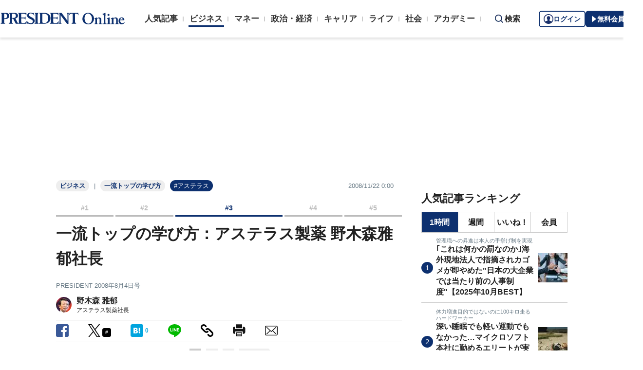

--- FILE ---
content_type: text/html; charset=utf-8
request_url: https://president.jp/articles/-/4024?page=1
body_size: 25168
content:

<!DOCTYPE html>
<html lang="ja">
<head>
<meta http-equiv="X-UA-Compatible" content="IE=edge">
<meta charset="utf-8">
<meta name="viewport" content="width=device-width, initial-scale=1">
<meta name="format-detection" content="telephone=no">
<title>一流トップの学び方：アステラス製薬 野木森雅郁社長 | PRESIDENT Online（プレジデントオンライン）</title>
<meta name="description" content="何をどのように学んだらいいかは、それぞれが自分で考え、気づいていくべきなのです。">
<meta name="keywords" content="アステラス,プレジデントオンライン,PRESIDENT Online">
<meta property="fb:app_id" content="123832144397437">
<meta property="og:locale" content="ja_JP">
<meta property="og:site_name" content="PRESIDENT Online（プレジデントオンライン）">
<meta property="og:title" content="一流トップの学び方：アステラス製薬 野木森雅郁社長">
<meta property="og:type" content="article">
<meta property="og:url" content="https://president.jp/articles/-/4024">
<meta property="og:image" content="https://president.ismcdn.jp/common/icons/1600x900.jpg?rd=202511101139">
<meta property="og:description" content="何をどのように学んだらいいかは、それぞれが自分で考え、気づいていくべきなのです。">
<meta name="twitter:card" content="summary_large_image">
<meta name="twitter:site" content="@Pre_Online">
<meta name="twitter:url" content="https://president.jp/articles/-/4024">
<meta name="twitter:title" content="一流トップの学び方：アステラス製薬 野木森雅郁社長">
<meta name="twitter:description" content="何をどのように学んだらいいかは、それぞれが自分で考え、気づいていくべきなのです。">
<meta name="twitter:image" content="https://president.ismcdn.jp/common/icons/1600x900.jpg?rd=202511101139">
<meta name="robots" content="max-image-preview:large">
<meta name="theme-color" content="#0b2759">
<meta name="facebook-domain-verification" content="28vth1chhhuo6w3ziefipelpuihee3">
<meta name="cXenseParse:recs:articleid" content="4024">
<meta name="cXenseParse:pst-category" content="ビジネス">
<meta name="cXenseParse:pst-series" content="一流トップの学び方">
<meta property="article:published_time" content="2008-11-22T00:00:00+09:00">
<meta name="cXenseParse:pst-pubyear" content="2008">
<meta name="cXenseParse:pst-pubmonth" content="200811">
<meta name="cXenseParse:pst-pubday" content="20081122">
<meta name="cXenseParse:pst-author" content="野木森 雅郁">
<meta name="cXenseParse:pst-editor" content="1">
<meta name="cXenseParse:title" content="一流トップの学び方：アステラス製薬 野木森雅郁社長">
<meta property="article:modified_time" content="2011-11-22T17:22:12+09:00">
<meta name="cXenseParse:pst-media" content="PRESIDENT">
<meta name="cXenseParse:pst-edition" content="reproduction">
<meta name="cXenseParse:url" content="https://president.jp/articles/-/4024">
<meta name="cXenseParse:pst-total-pages" content="3">
<meta name="cXenseParse:pst-number-pages" content="1">
<meta name="cXenseParse:pst-last-page" content="false">
  <script src="https://csm.cxpublic.com/President.js" async></script>
<link rel="preconnect" href="//president.ismcdn.jp" crossorigin>
<link rel="preconnect" href="//www.google-analytics.com" crossorigin>
<link rel="preconnect" href="//www.googletagmanager.com" crossorigin>
<link rel="preconnect" href="//www.googletagservices.com" crossorigin>
<link rel="preconnect" href="//adservice.google.co.jp" crossorigin>
<link rel="preconnect" href="//adservice.google.com" crossorigin>
<link rel="preconnect" href="//pagead2.googlesyndication.com" crossorigin>
<link rel="preconnect" href="//tpc.googlesyndication.com" crossorigin>
<link rel="preconnect" href="//googleads.g.doubleclick.net" crossorigin>
<link rel="preconnect" href="//ajax.googleapis.com" crossorigin>
<link rel="preconnect" href="//stats.g.doubleclick.net" crossorigin>
<link rel="preconnect" href="//www.youtube.com" crossorigin>
<link rel="preconnect" href="//twitter.com" crossorigin>
<link rel="preconnect" href="//syndication.twitter.com" crossorigin>
<link rel="preconnect" href="//platform.twitter.com" crossorigin>
<link rel="preconnect" href="//fonts.googleapis.com" crossorigin>
<link rel="preconnect" href="//use.fontawesome.com" crossorigin>
<link rel="preconnect" href="//csm.cxpublic.com" crossorigin>
<link rel="preconnect" href="//code.jquery.com" crossorigin>
<link rel="preconnect" href="//cdn.cxense.com" crossorigin>
<link rel="preconnect" href="//fonts.gstatic.com" crossorigin>
<link rel="preconnect" href="//cdn.treasuredata.com" crossorigin>
<link rel="preconnect" href="//api.cxense.com" crossorigin>
<link rel="preconnect" href="https://c.amazon-adsystem.com" crossorigin>
<link rel="preconnect" href="//cdn.c360a.salesforce.com" crossorigin>
<link rel="preload" href="https://securepubads.g.doubleclick.net/tag/js/gpt.js" as="script">
<link rel="preload" href="https://ads.rubiconproject.com/prebid/12162_president.js" as="script">
<link rel="preload" href="https://c.amazon-adsystem.com/aax2/apstag.js" as="script">
<link rel="dns-prefetch" href="https://c.amazon-adsystem.com"><link rel="preload" href="https://president.ismcdn.jp/common/president/images/header_logo.svg" as="image">
<link rel="preload" as="style" href="https://fonts.googleapis.com/css2?family=Libre+Baskerville&display=swap">
<link rel="shortcut icon" type="image/vnd.microsoft.icon" href="https://president.ismcdn.jp/common/icons/favicon.ico">
<link rel="apple-touch-icon-precomposed" href="https://president.ismcdn.jp/common/icons/apple-touch-icon.png">
<link rel="stylesheet" href="https://fonts.googleapis.com/css2?family=Libre+Baskerville&display=swap" media="print" onload="this.media='all'; this.onload=null;">
<link rel="stylesheet" href="https://president.ismcdn.jp/resources/president/js/lib/splide.min.css?rd=202511101139">
<link rel="stylesheet" href="https://president.ismcdn.jp/resources/president/css/pc/shared.css?rd=202511101139">
<link rel="stylesheet" href="https://president.ismcdn.jp/resources/president/css/pc/leafs.css?rd=202511101139">
<link rel="canonical" href="https://president.jp/articles/-/4024">
<link rel="alternate" type="application/rss+xml" title="RSS | プレジデントオンライン | PRESIDENT Online（プレジデントオンライン）" href="https://president.jp/list/rss">
<link rel="manifest" href="/manifest.json" crossorigin="use-credentials">
<script src="/op/analytics.js?domain=president.jp"></script>
<script src="https://cdn.c360a.salesforce.com/beacon/c360a/9bb326f5-8c88-46ba-a15a-fc5bec725498/scripts/c360a.min.js"></script>
<script>
dataLayer = [{
  "category": "一流トップの学び方",
  "genre": "ビジネス",
  "tieUp": "",
  "member": "非会員",
  "articleId": "4024",
  "title" : (function(){ try{var t="一流トップの学び方：アステラス製薬 野木森雅郁社長";if(t==""){t=document.title.split("|")[0].trim();}return t;}catch(err){return '';}})(),
  "subTitle" : "",
  "author" : "野木森 雅郁",
  "pubDate" : "20081122",
  "toTerm" : "6212",
  "totalPage" : "3",
  "currentPage" : "1",
  "lastPage" : "",
  "tag" : "アステラス",
  "pageConditions" : "unlocked",
  "articleType" : "本誌",
  "media" : "PRESIDENT Online"
}];
</script>
<!-- Google Tag Manager -->
<script>(function(w,d,s,l,i){w[l]=w[l]||[];w[l].push({'gtm.start':
new Date().getTime(),event:'gtm.js'});var f=d.getElementsByTagName(s)[0],
j=d.createElement(s),dl=l!='dataLayer'?'&l='+l:'';j.async=true;j.src=
'//www.googletagmanager.com/gtm.js?id='+i+dl;f.parentNode.insertBefore(j,f);
})(window,document,'script','dataLayer','GTM-NGPFSH');</script>
<!-- End Google Tag Manager -->
<script async src="https://cdn.jsdelivr.net/npm/pwacompat@2.0.6/pwacompat.min.js" integrity="sha384-GOaSLecPIMCJksN83HLuYf9FToOiQ2Df0+0ntv7ey8zjUHESXhthwvq9hXAZTifA" crossorigin="anonymous"></script>
<script>
window.grumi = {
  cfg: {
    advs: {
      '4726699895': true,
      '4713574795': true,
      '5634158140': true,
      '4435869573': true,
      '219185298': true,
      '4895276622': true,
      '4968385330': true,
      '4893156360': true,
      '4726992237': true,
      '4829705935': true,
      '4856600840': true,
      '4406490127': true,
      '4915460344': true,
      '201576618': true,
      '4724750293': true,
      '5634154936': true,
      '5634154987': true,
      '4452923694': true,
      '5049129113': true,
      '96790578': true,
      '4819192780': true
    },
  },
  key: '1e55f8df-3eb3-449b-9333-3b100671f740',
};
</script>
<script src="//rumcdn.geoedge.be/1e55f8df-3eb3-449b-9333-3b100671f740/grumi-ip.js" async></script><script data-ad-client="ca-pub-0670020727705908" async src="https://pagead2.googlesyndication.com/pagead/js/adsbygoogle.js"></script>
<!-- DFP Header Tag Start dfp-header-pc-top -->
<!-- Amazon UAM load-->
<script async src="https://c.amazon-adsystem.com/aax2/apstag.js"></script>
<script async src="//ads.rubiconproject.com/prebid/12162_president.js"></script>
<script async="async" src="https://securepubads.g.doubleclick.net/tag/js/gpt.js"></script>
<script async="async" src="https://macro.adnami.io/macro/hosts/adsm.macro.president.jp.js"></script>
<script>
var adsmtag = adsmtag || {};
adsmtag.cmd = adsmtag.cmd || [];
</script>
<script>
window.apstag = window.apstag || {
  init: function() {
    apstag._Q.push(["i", arguments, (new Date).getTime()])
  },
  fetchBids: function() {
    apstag._Q.push(["f", arguments, (new Date).getTime()])
  },
  setDisplayBids: function() {},
  _Q: []
};
</script>
<script>
  var cX = window.cX = window.cX || {callQueue:[]};
  cX.callQueue.push(['invoke', function() {
    if(!cX.getUserId(false)) {
      cX.setCustomParameters({"newuser":"true"});
      cX.startSessionAnnotation({"newuser_S":"true"});
    }
    cX.getUserSegmentIds({persistedQueryId: "c5121cd9b1cab3c85e55b84c9e2037c68dd5251a"});
  }]);
  var cXsegments = (window.localStorage.getItem('_cX_segmentInfo')||"").replace(/.+_/,"").split(".");
  var pbjs = pbjs || {};
  pbjs.que = pbjs.que || [];
  var failSafeTimeout = 3000;
  var googletag = googletag || {};
  googletag.cmd = googletag.cmd || [];

  googletag.cmd.push(function() {
    googletag.pubads().setTargeting("CxSegments", cXsegments)
  });

  var path_value = location.pathname.substr(0, 40);
  var ref_value = document.referrer
    ? document.referrer.split("/")[2]
    : "null";
  var urlParam = location.search.substring(1);
  var paramArray = {};
  if (urlParam) {
    var param = urlParam.split("&");
    for (i = 0; i < param.length; i++) {
      var paramItem = param[i].split("=");
      paramArray[paramItem[0]] = paramItem[1];
    }
  }
  var _page = paramArray["page"] || "1";
  var _totalPageNumber = String(_totalPageNumber);
  var _is_last_page = String(_page === _totalPageNumber);
  var dataLayer = window.dataLayer;
  var _genre = 
    dataLayer &&
    dataLayer[0] &&
    dataLayer[0]['genre'];
  googletag.cmd.push(function() {
    googletag
      .pubads()
      .setTargeting("URLs", path_value)
      .setTargeting("Ref", ref_value);
    googletag.pubads().setTargeting("param:page", _page);
    googletag
      .pubads()
      .setTargeting("page:total_page_num", _totalPageNumber);
    googletag.pubads().setTargeting("page:is_last_page", _is_last_page);
    if (Boolean(_genre)) {
      googletag.pubads().setTargeting("page:genre", _genre);
    }
    googletag.pubads().setTargeting(
      "president_R_user_seg",
      (function() {
        try {
          return document.cookie
            .match(new RegExp("ismsegs=(.*?)(?:;|$)"))[1]
            .split(",")
            .filter(function(o) {
              return o !== "";
            });
        } catch (err) {
          return "";
        }
      })()
    );
    googletag.pubads().setTargeting(
      "ism_seg_pol",
      (function() {
        try {
          return document.cookie
            .match(new RegExp("ismtdsegs=(.*?)(?:;|$)"))[1]
            .split(",")
            .filter(function(o) {
              return o !== "";
            });
        } catch (err) {
          return [];
        }
      })()
    );
    googletag.pubads().collapseEmptyDivs();
  });
</script>

<!-- amazon UAM init-->
<script>
// initialize apstag and have apstag set bids on the googletag slots when they are returned to the page
apstag.init({
  pubID: '7af9721c-18f5-49f9-9a7c-bc3ed8651329',
  adServer: 'googletag',
  bidTimeout: 2e3
});
</script>
<!-- amazon UAM init end-->

<script>
  googletag.cmd.push(function() {
    googletag.defineSlot('/117593098/pc_pol_billboard',[[1, 1], [1080, 250], [970, 250]],'div-gpt-ad-pc_pol_billboard').setTargeting('position', ['pc_billboard']).addService(googletag.pubads());
    googletag.defineSlot("/117593098/pc_pol_entrance_right",[[160, 600], [1, 1]],"pc_pol_entrance_right").addService(googletag.pubads());
    googletag.defineSlot("/117593098/pc_pol_entrance_left",[[160, 600], [1, 1]],"pc_pol_entrance_left").addService(googletag.pubads());
    googletag.defineSlot('/117593098/pc_pol_article_right_1st',[[1, 1], [300, 250], [300, 500], [300, 300], [300, 600]], 'div-gpt-ad-pc_pol_article_right_1st').setTargeting('position', ['pc_right_rect']).addService(googletag.pubads());
    googletag.defineSlot('/117593098/pc_pol_article_right_2nd',[[1, 1], [300, 250], [300, 500], [300, 300], [300, 600]],'div-gpt-ad-pc_pol_article_right_2nd').setTargeting('position', ['pc_right_rect']).addService(googletag.pubads());
    googletag.defineSlot(
      '/117593098/pc_pol_article_right_3rd',
      [[1, 1], [300, 250], [300, 500], [300, 300], [300, 600]],
      'div-gpt-ad-pc_pol_article_right_3rd'
    ).addService(googletag.pubads());
    googletag.defineSlot('/117593098/pc_pol_article_left',[[1, 1], [300, 250], [300, 500], [300, 300], [336, 280]],'div-gpt-ad-pc_pol_article_left').setTargeting('position', ['pc_main_rect']).addService(googletag.pubads());
    googletag.defineSlot('/117593098/pc_pol_article_right',[[1, 1], [300, 250], [300, 500], [300, 300], [336, 280]],'div-gpt-ad-pc_pol_article_right').setTargeting('position', ['pc_main_rect']).addService(googletag.pubads());
    googletag.defineSlot('/117593098/pc_pol_article_video', [[1, 1], [300, 250], [480, 270], [640, 360]],'div-gpt-ad-pc_pol_article_video').setTargeting('position', ['pc_video']).addService(googletag.pubads());
    googletag.defineSlot('/117593098/pc_pol_info1', ['fluid', [1, 1]], 'pc_pol_info1').addService(googletag.pubads());
    googletag.defineSlot('/117593098/pc_pol_info2', ['fluid', [1, 1]], 'pc_pol_info2').addService(googletag.pubads());
    googletag.defineSlot('/117593098/pc_pol_info3', ['fluid', [1, 1]], 'pc_pol_info3').addService(googletag.pubads());
    googletag.defineSlot('/117593098/pc_pol_info4', ['fluid', [1, 1]], 'pc_pol_info4').addService(googletag.pubads());
    googletag.defineSlot('/117593098/pc_pol_info5', ['fluid', [1, 1]], 'pc_pol_info5').addService(googletag.pubads());
    googletag.defineSlot('/117593098/pc_pol_ranking', ['fluid'], 'div-gpt-ad-pc_pol_ranking').addService(googletag.pubads());
    googletag.pubads().disableInitialLoad();
    googletag.pubads().setTargeting("adparam","prod");
    googletag.pubads().setTargeting("articleId","4024");
    googletag.pubads().setTargeting("environment","prod");
    googletag.pubads().enableSingleRequest();
    googletag.enableServices();
    googletag.pubads().setPublisherProvidedId(('; ' + document.cookie).split('; ' + 'ismua' + '=').pop().split(';').shift().split('-').join(''));
  });
</script>
<script>
  var apstagSlots = [];
  apstagSlots.push(
    {
      slotID: 'div-gpt-ad-pc_pol_article_right_1st',
      slotName: '/117593098/pc_pol_article_right_1st',
      sizes: [[300, 250], [300, 600]]
    }
  );
</script>
<script>
var TAGGER_TIMEOUT = 1000;
var bypass1plusx = false;
//var bypass1plusx = true;
function fetchHeaderBids() {
  // OPEp
  var s_array = [];
  var t_array = [];
  var tmp_flg = false;

  var bidders = ['a9', 'prebid', 'OPEp'];
  var requestManager = {
    adserverRequestSent: false
  };

  bidders.forEach(function(bidder) {
    requestManager[bidder] = false;
  })

  function allBiddersBack() {
    var allBiddersBack = bidders
      .map(function(bidder) {return requestManager[bidder]; })
      .filter(function(bool) {return bool;})
      .length === bidders.length;
    return allBiddersBack;
  }

  function headerBidderBack(bidder) {
    if (requestManager.adserverRequestSent === true) {
      return;
    }
    if (bidder === 'a9') {
      googletag.cmd.push(function() {
        apstag.setDisplayBids();
      });
    } else if (bidder === 'prebid') {
      // DO NOTHING
    } else if (bidder === 'OPEp') {
      // DO NOTHING
    }

    requestManager[bidder] = true;

    if (requestManager['OPEp'] && !requestManager['prebid']) {
      if (tmp_flg) return;
      tmp_flg = true;

      // Demand Manager (Prebid.js)
      googletag.cmd.push(function() {
        pbjs.que.push(function() {
          pbjs.rp.requestBids({
            callback: function (bidResponses) {
              headerBidderBack('prebid');
            },
            data: {opeaud: s_array, opectx: t_array}
          });
        });
      });
    }

    if (allBiddersBack()) {
      sendAdserverRequest();
    }
  }

  function sendAdserverRequest() {
    if (requestManager.adserverRequestSent === true) {
      return;
    }
    requestManager.adserverRequestSent = true;
    googletag.cmd.push(function() {
      googletag.pubads().refresh();
    });
  }

  function requestBids() {
    // TAM
    apstag.fetchBids({
      slots: apstagSlots
    }, function(bids) {
      headerBidderBack('a9');
    });

    if (bypass1plusx) {
      headerBidderBack("OPEp");
    } else {
      (function(req){
        window.setTimeout(function() {
          headerBidderBack("OPEp");
        }, TAGGER_TIMEOUT);
        try{
          fetch(req["OPEp"] + '?url=' + encodeURIComponent(window.location.href), {
            referrerPolicy: 'no-referrer-when-downgrade',
            mode: 'cors',
            credentials: 'include'
          }).then(function(response){
            //通信が200番の時のみ、正常完了とする。それ以外はサーバエラー扱いにする。
            if(response.status === 200) {
              return response.json();
            } else {
              throw new Error('server error.');
            }
          }).then(function(res){
            s_array = res['s'];
            t_array = res['t'];
            headerBidderBack("OPEp")
          }).catch(function(error){
            //エラー発生時
            headerBidderBack("OPEp")
          });
        }catch(error){
          //エラー発生時
          headerBidderBack("OPEp")
        }
      })({OPEp: 'https://mediaconsortium.profiles.tagger.opecloud.com/api/v1'});
    }
  }

  requestBids();

  window.setTimeout(function() {
    sendAdserverRequest();
  }, failSafeTimeout);
}

fetchHeaderBids();
</script>
<!-- DFP Header Tag End -->
<script>
cX.callQueue.push(['invoke', function() {
  cX.getSegments("a895bb4d42ac40a0c076a88edaffee5a2ddabdea", (segments) => {
    if (segments.length > 0) {
        const cxContextualIds = segments.filter(s => s.type==="contextual").map(s => s.shortId);
        googletag.cmd.push(function() {
          googletag.pubads().setTargeting("CxContext", cxContextualIds)
          // googletag.pubads().refresh();
        });
    }
  }, 500);
}]);
</script>
<script>var _totalPageNumber = 3</script>
<script>
window.ID5EspConfig = {
  partnerId: 1724
};
</script>
<script>
window._taboola = window._taboola || [];
_taboola.push({article:'auto'});
!function (e, f, u, i) {
  if (!document.getElementById(i)){
    e.async = 1;
    e.src = u;
    e.id = i;
    f.parentNode.insertBefore(e, f);
  }
}(document.createElement('script'),
document.getElementsByTagName('script')[0],
'//cdn.taboola.com/libtrc/presidentonline/loader.js',
'tb_loader_script');
if(window.performance && typeof window.performance.mark == 'function')
  {window.performance.mark('tbl_ic');}
</script>
<script src="https://code.jquery.com/jquery-3.7.1.min.js" integrity="sha256-/JqT3SQfawRcv/BIHPThkBvs0OEvtFFmqPF/lYI/Cxo=" crossorigin="anonymous"></script>
<script src="https://president.ismcdn.jp/resources/president/js/lib/lozad.min.js" defer></script>
<script src="https://cdnjs.cloudflare.com/ajax/libs/lazysizes/5.1.0/lazysizes.min.js" defer></script>
<script src="https://president.ismcdn.jp/resources/president/js/lib/splide.min.js" defer></script>
<script src="https://president.ismcdn.jp/resources/president/js/lib/swiper.min.js" defer></script>
<script src="https://president.ismcdn.jp/resources/prod/president/js/pc/common.prod.js?rd=202511101139" defer></script>
<script src="https://president.ismcdn.jp/resources/president/js/lib/axios.min.js" defer></script>
<script src="https://president.ismcdn.jp/resources/prod/president/js/pc/leafs.prod.js?rd=202511101139" defer></script>
<script type="application/ld+json">
[{
 "@context":"https://schema.org/",
 "@type":"WebSite",
 "name":"プレジデントオンライン",
 "alternateName":"プレジデントオンライン | PRESIDENT Online",
 "sameAs" : ["https://www.facebook.com/PRESIDENTOnline/", "https://x.com/pre_online"],
 "url" : "https://president.jp",
 "potentialAction": {
  "@type": "SearchAction",
  "target": "https://president.jp/list/search?fulltext={fulltext}",
  "query-input": "required name=fulltext"
  }
},{
  "@context": "https://schema.org/",
  "@type": "SiteNavigationElement",
  "url": ["/","/list/category/business","/list/category/money","/list/category/economy-and-politics","/list/category/career","/list/category/life","/list/category/local","/list/brain"]
}
,{
  "@context":"https://schema.org/",
  "@type":"BreadcrumbList",
  "itemListElement":[
{"@type":"ListItem","position":1,"item":{"@id":"https://president.jp","name":"プレジデントオンライン トップ"}},
{"@type":"ListItem","position":2,"item":{"@id":"https://president.jp/list/category/business","name":"ビジネス"}},
{"@type":"ListItem","position":3,"item":{"@id":"https://president.jp/category/c00743","name":"一流トップの学び方"}},
{"@type":"ListItem","position":4,"item":{"@id":"https://president.jp/articles/-/4024","name":"一流トップの学び方：アステラス製薬 野木森雅郁社長"}}
]
}
,{
  "@context": "https://schema.org",
  "@type": "NewsArticle",
  "mainEntityOfPage": {
    "@type": "WebPage",
    "@id": "https://president.jp/articles/-/4024"
  },
  "headline": "一流トップの学び方：アステラス製薬 野木森雅郁社長",
  "image": {
    "@type": "ImageObject",
    "url": "https://president.ismcdn.jp/common/icons/1600x900.jpg?rd=202511101139",
    "width": 1600,
    "height": 900
  },
  "datePublished": "2008-11-22T00:00:00+09:00",
  "dateModified": "2017-11-27T19:25:33+09:00",
 "author":{"@type":"Person","name":"野木森 雅郁","url":"https://president.jp/list/author/%E9%87%8E%E6%9C%A8%E6%A3%AE+%E9%9B%85%E9%83%81"},
  "publisher": {
    "@type": "Organization",
    "name": "プレジデントオンライン",
    "logo": {
      "@type": "ImageObject",
      "url": "https://president.jp/common/icons/600x60_amp.png",
      "width": "600",
      "height": "60"
    }
  },
  "description": "何をどのように学んだらいいかは、それぞれが自分で考え、気づいていくべきなのです。"
}
]
</script>
<!-- Piano Script Start -->
<script>
var tp = window.tp || [];
// コンテンツセグメンテーション
tp.push(["setTags", [
  "ビジネス",
  "一流トップの学び方",
  "野木森 雅郁",
  "PRESIDENT",
  "reproduction",
  "p1"
  ]
]);
tp.push(["setContentSection", "ビジネス"]);
tp.push(["setContentCreated", "2008-11-22T00:00:00+09:00"]);
// ADブロッカー検出スクリプト
(function(d,c){d.cookie = "__adblocker=; expires=Thu, 01 Jan 1970 00:00:00 GMT; path=/";var j=function(adblocker){var t=new Date;t.setTime(t.getTime()+60*5*1E3);d.cookie="__adblocker="+(adblocker?"true":"false")+"; expires="+t.toUTCString()+"; path=/"};var s=d.createElement(c);s.async=true;s.src="//www.npttech.com/advertising.js";s.onerror=function(){j(true);};var b=d.getElementsByTagName(c)[0];b.parentNode.insertBefore(s,b)})(document,"script");
// Composerスクリプト（コンテンツブロック検出あり）
(function(g,h,c){c=Number.isInteger(c)?parseInt(c):30;(new Promise(function(a,d){var b=document.createElement("script");b.type="text/javascript";b.async=!0;b.src=(h?"//experience-ap.piano.io":"//sandbox.piano.io")+"/xbuilder/experience/load?aid="+g;b.onload=function(){window.tpLoaded?a():d(!0)};b.onerror=function(){d(!0)};var e=document.querySelector("script");e.parentNode.insertBefore(b,e)})).then(function(){return new Promise(function(a,d){0==c?a():function(b,e){function f(){window.tp&&tp.isInitialized?a():k++>e?d(!0):setTimeout(f,b)}var k=0;setTimeout(f,b)}(1E3*c/20,20)})})["catch"](function(a){a&&(a=document.querySelector("#tpModal"))&&(a.style.display="block",(a=document.querySelector(".pi_close"))&&a.addEventListener("click",function(){document.querySelector("#tpModal").style.display="none"}))})
})("MKTkonwxpj", true);
</script>
<script>
window.MWLIB= {
  login: function(){
    const currentPath = location.pathname + location.search;
    // console.log("/auth/al?return_to=" + encodeURIComponent(currentPath));
    $('body').css({
      "opacity":0.2,
      "background-color":"black"
    });
    location.href = "/auth/al?return_to=" + encodeURIComponent(currentPath);
  },
  logout: function(){
    const currentPath = location.pathname + location.search;
    // console.log("/auth/logout?return_to=" + encodeURIComponent(currentPath));
    $('body').css({
      "opacity":0.2,
      "background-color":"black"
    });
    location.href = "/auth/logout?return_to=" + encodeURIComponent(currentPath);
  }
};
window.addEventListener('load',function(){
  let utp = (('; ' + document.cookie).split('; ' + '__utp' + '=').pop().split(';').shift());
  let ss = (('; ' + document.cookie).split('; ' + 'ismss' + '=').pop().split(';').shift());
  if ((utp!='') && (ss=='')) {
    // console.log('force logout');
    // try{tp.pianoId.logout();}catch(err){};
    console.log('relogin');
    window.MWLIB.login();
  }
});
</script>
<script>
tp = window.tp || [];
pianoLoginLogoutButtons = function () {
  if (tp.user.isUserValid()) {
    $('#piano-logout-container').show();
    $('#piano-logout-container-header').show();
    $('#piano-login-register-container').hide();
    $('#piano-login-register-container-header').hide();
    $('.piano-logout-event-container').show();
    $('.piano-login-register-event-container').hide();
    tp.myaccount.show({
        displayMode: "inline",
        containerSelector: "#my-account"
    });
  }
  else {
    $('#piano-logout-container').hide();
    $('#piano-logout-container-header').hide();
    $('#piano-login-register-container').show();
    $('#piano-login-register-container-header').show();
    $('.piano-logout-event-container').hide();
    $('.piano-login-register-event-container').show();
  }
};
tp.push(["init", function(){
  pianoLoginLogoutButtons();
  $(".piano-login").click( function () {
    tp.pianoId.show({
      screen: 'login',
      loggedIn: pianoLoginLogoutButtons
    });
  });
  $(".piano-modal").click( function () {
    tp.pianoId.show({
      screen: 'register',
      loggedIn: pianoLoginLogoutButtons
    });
  });
  $( ".piano-logout" ).click( function () {
    tp.pianoId.logout(pianoLoginLogoutButtons);
  } );
}]);
</script>
<!-- Piano Script End -->

</head>
<body>
<!-- Google Tag Manager -->
<noscript><iframe src="//www.googletagmanager.com/ns.html?id=GTM-NGPFSH"
height="0" width="0" style="display:none;visibility:hidden"></iframe></noscript>
<!-- End Google Tag Manager -->
<div id="fb-root"></div>
<script async defer crossorigin="anonymous" src="https://connect.facebook.net/ja_JP/sdk.js#xfbml=1&version=v6.0&appId=422462604609172"></script>
<div id="taboola-trigger-explore-more"></div>
<script>
window._taboola = window._taboola || [];
_taboola.push({
  mode: 'thumbnails-test',
  container: 'taboola-trigger-explore-more',
  placement: 'Trigger Explore More',
  target_type: 'mix'
});
</script><div class="l-wrapper">
<header class="l-header">
  <div class="g-header">
    <div class="g-header__inner js-header-inner">
        <div class="logo"><a href="/"><img src="https://president.ismcdn.jp/common/president/images/header_logo.svg" width="257" height="24" class="" alt="PRESIDENT Online（プレジデントオンライン）" loading="eager"></a></div>
      <div class="g-header-global-nav js-global-nav">
        <div class="g-header-global-nav__inner">
          <ul class="g-header-global-nav__list">
            <li class=""><a href="/list/ranking">人気記事</a></li>
            <li class="is-active"><a href="/list/category/business" >ビジネス</a></li>
            <li class=""><a href="/list/category/money" >マネー</a></li>
            <li class=""><a href="/list/category/economy-and-politics" >政治・経済</a></li>
            <li class=""><a href="/list/category/career" >キャリア</a></li>
            <li class=""><a href="/list/category/life" >ライフ</a></li>
            <li class=""><a href="/list/category/local" >社会</a></li>
            <li class=""><a href="https://academy.president.jp/?utm_source=pol&utm_medium=navigation&utm_campaign=tab" target='_blank'>アカデミー</a></li>
          </ul>
        </div>
      </div>
      <div class="g-header__search js-header-search">検索</div>
      <div class="g-header-auth" id="piano-login-container">
        <div class="g-header-auth__inner" id="piano-login-register-container" style="display: none;">
          <button class="g-header-auth__btn piano-login" aria-label="ログイン"><img src="https://president.ismcdn.jp/common/images/icons/pol-piano-login.png" width="20" height="20" class="" alt="" loading="eager">ログイン</button>
          <button class="g-header-auth__btn --blue piano-modal" aria-label="無料会員登録"><img src="https://president.ismcdn.jp/common/images/icons/pol-piano-regist.png" width="14" height="14" class="" alt="" loading="eager">無料会員登録</button>
        </div>
        <div class="g-header-auth__inner" id="piano-logout-container" style="display: none;">
          <button class="g-header-auth__btn piano-logout" aria-label="ログアウト"><img src="https://president.ismcdn.jp/common/images/icons/pol-piano-logout.png" width="20" height="20" class="" alt="" loading="eager">ログアウト</button>
          <a href="/list/mypage" class="g-header-auth__btn --blue"><img src="https://president.ismcdn.jp/common/images/icons/pol-piano-mypage.png" width="14" height="14" class="" alt="マイページ" loading="eager">マイページ</a>
        </div>
      </div>
    </div>
<div class="g-header-search js-search">
  <div class="g-header-search__inner">
    <div class="g-header-search__contents">
      <form action="/list/search">
        <input id="keyword" placeholder="ワード検索" type="text" class="inputtext" name="fulltext" value="" aria-label="検索語入力">
          <input type="submit" class="gsc-search-button" value="検索" id="g-header-search" aria-label="検索">
      </form>
    </div>
<div class="feature-word">
  <ul class="feature-word__list">
    <li class="feature-word__item"><a href="/list/tag/%E3%82%B3%E3%83%9F%E3%83%83%E3%82%AF">#コミック</a></li>
    <li class="feature-word__item"><a href="/list/tag/%E6%9B%B8%E7%B1%8D%E6%8A%9C%E7%B2%8B">#書籍抜粋</a></li>
    <li class="feature-word__item"><a href="/list/tag/%E7%9A%87%E5%AE%A4">#皇室</a></li>
    <li class="feature-word__item"><a href="/list/tag/%E6%97%A5%E6%9C%AC%E5%8F%B2">#日本史</a></li>
    <li class="feature-word__item"><a href="/list/tag/%E4%B8%80%E6%B5%81%E3%81%AE%E4%BC%9A%E9%A3%9F">#一流の会食</a></li>
    <li class="feature-word__item"><a href="/list/tag/%E4%B8%96%E7%95%8C%E5%8F%B2">#世界史</a></li>
    <li class="feature-word__item"><a href="/list/tag/%E4%B8%AD%E5%AD%A6%E5%8F%97%E9%A8%93">#中学受験</a></li>
    <li class="feature-word__item"><a href="/list/tag/%E8%80%81%E5%BE%8C">#老後</a></li>
  </ul>
</div>
  </div>
</div>  </div>
</header>  <div class="l-contents --top">
    <div class="l-contents__inner --ad-gate">
<!--/117593098/pc_pol_entrance_left -->
<div id='pc_pol_entrance_left' class="en-left">
  <script>
    googletag.cmd.push(function() {
      googletag.display('pc_pol_entrance_left');
    });
  </script>
</div>
      <div class="l-content-body">
<div class="area-billboard">
<!--/117593098/pc_pol_billboard -->
<div id="div-gpt-ad-pc_pol_billboard">
  <script>
    googletag.cmd.push(function() {
      googletag.display("div-gpt-ad-pc_pol_billboard");
    });
  </script>
</div>
</div>
        <div class="l-content-main-sub">
          <div class="l-main">
            <article class="article">
              <section class="article__header">
<div class="leafInfo">
  <div class="leafInfo__leftBlock">
    <div class="leafInfo__category">
    <a href="/list/category/business">ビジネス</a>
    <span class="c-pertition">|</span>
    <a href="/category/c00743">一流トップの学び方</a>
    </div>
      <div class="leafInfo__tag">
        <a href="/list/tag/%E3%82%A2%E3%82%B9%E3%83%86%E3%83%A9%E3%82%B9">#アステラス</a>
      </div>
  </div>
  <div class="leafInfo__rightBlock">
      <div class="leafInfo__date">2008/11/22 0:00</div>
    </div>
<!-- /.leafInfo --></div>


<ul class="article-series">
  <li class="article-series__item">
    <a href="/articles/-/1664" class="article-series__item1">#1</a>
  </li>
  <li class="article-series__item">
    <a href="/articles/-/430" class="article-series__item2">#2</a>
  </li>
  <li class="article-series__item is-current">
    <span>#3</span>
  </li>
  <li class="article-series__item">
    <a href="/articles/-/3503" class="article-series__item4">#4</a>
  </li>
  <li class="article-series__item">
    <a href="/articles/-/2923" class="article-series__item5">#5</a>
  </li>
</ul>
  <div class="article__ttlWrap">
  <h1 class="article__mainTtl">一流トップの学び方：アステラス製薬 野木森雅郁社長
  </h1>
<!-- /.article__ttlWrap --></div>

<div class="leafInfo">
    <span class="leafInfo__source">
        PRESIDENT
          2008年8月4日号
    </span>
</div>

<ul class="articleInfo__list">
  <li class="articleInfo__item --single">
    <div class="articleInfo__thum">
      <a href="/list/author/%E9%87%8E%E6%9C%A8%E6%A3%AE+%E9%9B%85%E9%83%81" class="author_link1"><img src="https://president.ismcdn.jp/mwimgs/b/6/32wm/img_b603a1d55559558a7f1d4139d0dbb69b2675.jpg" srcset="https://president.ismcdn.jp/mwimgs/b/6/32wm/img_b603a1d55559558a7f1d4139d0dbb69b2675.jpg 1x,https://president.ismcdn.jp/mwimgs/b/6/64wm/img_b603a1d55559558a7f1d4139d0dbb69b2675.jpg 2x" width="32" height="32" class="" alt="野木森 雅郁" loading="lazy"></a>
    </div>
    <div class="articleInfo__body">
      <a class="articleInfo__level author_link2" href="/list/author/%E9%87%8E%E6%9C%A8%E6%A3%AE+%E9%9B%85%E9%83%81"><span>野木森 雅郁</span><span>アステラス製薬社長</span></a>
    </div>
  </li>
</ul>
<div class="article__snsListWrap js-sns-wrap">
  <ul class="article__snsList">
    <li class="article__snsItem --fb-share">
      <a href="https://www.facebook.com/share.php?u=https://president.jp/articles/-/4024"
          onclick="window.open(encodeURI(decodeURI(this.href)),'fbwindow','width=650, height=450, personalbar=0, toolbar=0, scrollbars=1'); return false;"
          rel="nofollow">
        <img src="https://president.ismcdn.jp/common/president/images/icon_fb-box.svg" width="26" height="26" class="" alt="" loading="lazy">
      </a>
    </li>
    <li class="article__snsItem --twitter">
      <a href="https://x.com/intent/tweet?url=https%3A%2F%2Fpresident.jp%2Farticles%2F-%2F4024&text=%E4%B8%80%E6%B5%81%E3%83%88%E3%83%83%E3%83%97%E3%81%AE%E5%AD%A6%E3%81%B3%E6%96%B9%EF%BC%9A%E3%82%A2%E3%82%B9%E3%83%86%E3%83%A9%E3%82%B9%E8%A3%BD%E8%96%AC+%E9%87%8E%E6%9C%A8%E6%A3%AE%E9%9B%85%E9%83%81%E7%A4%BE%E9%95%B7 %23%E3%83%97%E3%83%AC%E3%82%B8%E3%83%87%E3%83%B3%E3%83%88%E3%82%AA%E3%83%B3%E3%83%A9%E3%82%A4%E3%83%B3" target="_blank" class="ga_tracking" data-track-category="Article Social Share" data-track-action="click">
        <img src="https://president.ismcdn.jp/common/president/images/icon_x-black.svg" width="25" height="26" class="" alt="" loading="lazy">
      </a>
      <a href="https://x.com/search?q=https://president.jp/articles/-/4024" target="_blank" class="tw-search">
        <span class="tw-search__label">#</span>
      </a>
    </li>
    <li class="article__snsItem --hatena">
      <a href="https://b.hatena.ne.jp/entry/https://president.jp/articles/-/4024" target="_blank" class="ga_tracking" data-track-category="Article Social Share" data-track-action="click">
        <img src="https://president.ismcdn.jp/common/president/images/icon_hatena.svg" width="26" height="26" class="" alt="" loading="lazy">
        <span></span>
      </a>
    </li>
    <li class="article__snsItem --line">
      <a href="https://timeline.line.me/social-plugin/share?url=https://president.jp/articles/-/4024"><img src="https://president.ismcdn.jp/common/president/images/icon_line.svg" width="27" height="26" class="" alt="line" loading="lazy"></a>
    </li>
    <li class="article__snsItem --copy">
      <a  class="copy-btn" id="copy-112" href="javascript:void(0)" data-clipboard-text="一流トップの学び方：アステラス製薬 野木森雅郁社長  #プレジデントオンライン https://president.jp/articles/-/4024" data-clipboard-action="copy" class="ga_tracking" data-track-category="Article Social Share" data-track-action="click">
        <img src="https://president.ismcdn.jp/common/president/images/icon_copy.svg" width="26" height="26" class="" alt="copy" loading="lazy">
      </a>
      <div class="copy-btn-result" id="result-112"></div>
    </li>
    <li class="article__snsItem --print">
      <a href="/articles/print/4024" target="_blank" class="ga_tracking" data-track-action="click"><img src="https://president.ismcdn.jp/common/president/images/icon_print.svg" width="26" height="26" class="" alt="print" loading="lazy"></a>
    </li>
    <li class="article__snsItem --mail">
      <a href="mailto:?body=https://president.jp/articles/-/4024" target="_blank" class="ga_tracking" data-track-action="click">
        <img src="https://president.ismcdn.jp/common/president/images/icon_mail.svg" width="26" height="20" class="" alt="mail" loading="lazy">
      </a>
    </li>
  </ul><!-- leafs-sns -->
</div><!-- article__snsListWrap -->              </section>

 <div class="article-above-pagination">

    <div class="article-above-pagination__list">
      <a class="article-above-pagination__item is-current">1</a>
      <a href="/articles/-/4024?page=2" class="article-above-pagination__item">2</a>
      <a href="/articles/-/4024?page=3" class="article-above-pagination__item">3</a>
      <a class="next" href="/articles/-/4024?page=2">次ページ</a>
    </div>
<!-- /.article-above-pagination --></div>

              <!-- cxenseparse_start -->
              <section class="article-body">
                  <p><strong>『いかに「1万9700分の1」の幸運を掴むか』</strong></p>
<p> </p>
<h4 id="anchor_1">異質を受け入れることがグローバル人材の条件</h4>
<div style="width:222px" class="figure-right">
<img border="0" height="334" width="220" alt="&lt;strong&gt;アステラス製薬 野木森雅郁社長&lt;/strong&gt;&lt;br&gt;1947年、愛知県生まれ。東海中学・高校、東京大学薬学部卒。70年、藤沢薬品工業入社。2005年、アステラス製薬代表取締役副社長。06年より現職。化石の収集が小学生以来の趣味。" src="https://president.ismcdn.jp/mwimgs/7/0/220wm/img_70eb6237159d91453bd2c74ea21fa33d24246.jpg" loading="lazy" srcset="https://president.ismcdn.jp/mwimgs/7/0/220wm/img_70eb6237159d91453bd2c74ea21fa33d24246.jpg 1x,https://president.ismcdn.jp/mwimgs/7/0/440wm/img_70eb6237159d91453bd2c74ea21fa33d24246.jpg 2x" class="">
<div class="caption">
<strong>アステラス製薬 野木森雅郁社長</strong><br>
1947年、愛知県生まれ。東海中学・高校、東京大学薬学部卒。70年、藤沢薬品工業入社。2005年、アステラス製薬代表取締役副社長。06年より現職。化石の収集が小学生以来の趣味。</div>
</div>
<p>ビジネスマンにとって最も大事なのは、プロフェッショナリズムをもって仕事に臨むこと。勉強というのは、そのための土俵づくりにほかなりません。ですから、何をどのように学んだらいいかは、それぞれが自分で考え、気づいていくべきなのです。</p>
<p>ただ、他人の意見を「聞く」という態度は、どんな人にとっても有効だと思います。とくに餅は餅屋というように、その道のプロには、外部の人間にはかなわない知識や経験の蓄積があるのが普通ですから、そういうものは大いに利用させていただくにかぎる。そういう意味では、聞き上手な人というのは間違いなく学習能力が高いといえます。</p>
<p>私は、会社の意思決定においても重要な部分は必ず現場担当者の意見を聞き、それを尊重するようにしています。そのほうが、自分の考え方にこだわるよりはるかに間違える確率が減るからです。</p>
<p>では、知らないことは何でも人に聞けばいいのかといえば、それは違います。やはりベースとなるものがまったくないとなかなか理解できませんし、正確な判断も下せません。聞く前に、自分である程度勉強して全体像を掴んでおくことは必要です。</p>
<p>それには、あらかじめ知りたい分野の本を何冊か読んでおくのがいいでしょう。本というのは、著者が勉強してきたエッセンスがコンパクトに盛り込まれているので、ひとつの分野を体系だてて学ぶには非常に効率のいいツールだといえます。たとえ断片的な情報収集しかできなかったとしても、それによってその分野に好奇心がもてれば、後の吸収力が断然違ってくる。この好奇心というのが、新しいことを学ぶ際にはたいへん重要なのです。</p>

              </section>
              <!-- cxenseparse_end -->
<div class="article__btn">
  <a href="?page=2"><span>次ページ</span></a>
</div>
<div class="ad-below-rectangle">
<div class="ad-below-rectangle__item">
<!--/117593098/pc_pol_article_left -->
<div id="div-gpt-ad-pc_pol_article_left" >
  <script>
    googletag.cmd.push(function() {
      googletag.display("div-gpt-ad-pc_pol_article_left");
    });
  </script>
</div>
</div>
<div class="ad-below-rectangle__item">
<!--/117593098/pc_pol_article_right -->
<div id="div-gpt-ad-pc_pol_article_right" >
  <script>
    googletag.cmd.push(function() {
      googletag.display("div-gpt-ad-pc_pol_article_right");
    });
  </script>
</div>
</div>
<!-- /.ad-below-rectangle --></div>

 <div class="c-pagination">
 
    <div class="c-pagination__list">
      <a class="c-pagination__item is-current">1</a>
      <a href="/articles/-/4024?page=2" class="c-pagination__item">2</a>
      <a href="/articles/-/4024?page=3" class="c-pagination__item">3</a>
    </div>
<!-- /.c-pagination --></div>


<!-- related-article -->
<!-- /related-article -->


<!-- article-bottom-ranking -->
<div class="article-bottom-ranking" style="display: none;">
  <div class="article-bottomranking__headline">ランキング</div>
  <div class="article-bottom-ranking__list">
  <ul>
    <li>
        <a href="/articles/-/105299">
            <div class="__idx">1位</div>
            <div class="__title">｢これは何かの罰なのか｣海外現地法人で指摘されカゴメが即やめた"日本の大企業では当たり前の人事制度"【2025年10月BEST】</div>
        </a>
    </li>
   <li class="bottom-ranking__more">
      <a href="/list/ranking">ランキングをもっと見る</a>
   </li>
  </ul>
 </div>
</div>  <!-- /.article-bottom-ranking--><div class="article__tags">
  <div class="c-tags">
    <a href="/list/tag/%E3%82%A2%E3%82%B9%E3%83%86%E3%83%A9%E3%82%B9">#アステラス</a>
  </div>
</div>
            </article>
<div class="recommend">
  <h3 class="recommend__headline">あわせて読みたい</h3>
  <div class="recommend__listWrap">
    <ul class="recommend__list" id="cx_article_widget1">
    </ul>
  <!-- /.recommend__listWrap --></div>
<!-- /.recommend --></div><div class="recommend">
  <h3 class="recommend__headline">この記事の読者に人気の記事</h3>
  <div class="recommend__listWrap">
    <ul class="recommend__list" id="cx_article_widget2">
    </ul>
  <!-- /.recommend__listWrap --></div>
<!-- /.recommend --></div>          </div>
<aside class="l-sub">


<div class="ad-rectangle">
<!--/117593098/pc_pol_article_right_1st -->
<div id="div-gpt-ad-pc_pol_article_right_1st" style="min-height:250px;">
  <script>
    googletag.cmd.push(function() {
      googletag.display("div-gpt-ad-pc_pol_article_right_1st");
    });
  </script>
</div>
</div>
<div class="sub-ranking">
  <div class="sub-ranking__headline">人気記事ランキング</div>
  <div class="sub-ranking-button js-ranking-button">
    <span class="sub-ranking-button__item is-active">1時間</span>
    <span class="sub-ranking-button__item">週間</span>
    <span class="sub-ranking-button__item">いいね！</span>
    <span class="sub-ranking-button__item">会員</span>
  </div>
  <div class="ranking-unit js-ranking-unit">
    <div class="ranking-unit__list">
      <a href="/articles/-/105299" class="ranking-unit__item --top5">
        <div class="ranking-unit-list__rank"></div>
        <div class="ranking-unit-list__info">
          <div class="ranking-unit-list__info-subTtl --top5">管理職への昇進は本人の手挙げ制を実現</div>
          <div class="ranking-unit-list__info-mainTtl --top5">｢これは何かの罰なのか｣海外現地法人で指摘されカゴメが即やめた"日本の大企業では当たり前の人事制度"【2025年10月BEST】</div>
        </div>
        <div class="ranking-unit-list__img">
          <img src="https://president.ismcdn.jp/mwimgs/b/6/60wm/img_b61b9115aaa60a1e4c2e7b0543d79aa487431.jpg" srcset="https://president.ismcdn.jp/mwimgs/b/6/60wm/img_b61b9115aaa60a1e4c2e7b0543d79aa487431.jpg 1x,https://president.ismcdn.jp/mwimgs/b/6/120wm/img_b61b9115aaa60a1e4c2e7b0543d79aa487431.jpg 2x" width="60" height="60" class="" alt="｢これは何かの罰なのか｣海外現地法人で指摘されカゴメが即やめた&quot;日本の大企業では当たり前の人事制度&quot;【2025年10月BEST】" loading="lazy">
        </div>
      </a>
      <a href="/articles/-/104920" class="ranking-unit__item --top5">
        <div class="ranking-unit-list__rank"></div>
        <div class="ranking-unit-list__info">
          <div class="ranking-unit-list__info-subTtl --top5">体力増進目的ではないのに100キロ走るハードワーカー</div>
          <div class="ranking-unit-list__info-mainTtl --top5">深い睡眠でも軽い運動でもなかった…マイクロソフト本社に勤めるエリートが実践する｢休日の意外な過ごし方｣</div>
        </div>
        <div class="ranking-unit-list__img">
          <img src="https://president.ismcdn.jp/mwimgs/8/4/60wm/img_8471ec990cc09f28a04a2aef3ecc6eb5110529.jpg" srcset="https://president.ismcdn.jp/mwimgs/8/4/60wm/img_8471ec990cc09f28a04a2aef3ecc6eb5110529.jpg 1x,https://president.ismcdn.jp/mwimgs/8/4/120wm/img_8471ec990cc09f28a04a2aef3ecc6eb5110529.jpg 2x" width="60" height="60" class="" alt="深い睡眠でも軽い運動でもなかった…マイクロソフト本社に勤めるエリートが実践する｢休日の意外な過ごし方｣" loading="lazy">
        </div>
      </a>
      <a href="/articles/-/105170" class="ranking-unit__item --top5">
        <div class="ranking-unit-list__rank"></div>
        <div class="ranking-unit-list__info">
          <div class="ranking-unit-list__info-subTtl --top5">手足の長さや腋のにおいも審査対象だった</div>
          <div class="ranking-unit-list__info-mainTtl --top5">5000人の少女を集め､服を脱がせて調べ上げる…中国皇帝の｢妃選び｣で行われた身体検査の異様すぎる中身</div>
        </div>
        <div class="ranking-unit-list__img">
          <img src="https://president.ismcdn.jp/mwimgs/d/e/60wm/img_dedde648e85f2aef59a164477e1f2e54477353.jpg" srcset="https://president.ismcdn.jp/mwimgs/d/e/60wm/img_dedde648e85f2aef59a164477e1f2e54477353.jpg 1x,https://president.ismcdn.jp/mwimgs/d/e/120wm/img_dedde648e85f2aef59a164477e1f2e54477353.jpg 2x" width="60" height="60" class="" alt="5000人の少女を集め､服を脱がせて調べ上げる…中国皇帝の｢妃選び｣で行われた身体検査の異様すぎる中身" loading="lazy">
        </div>
      </a>
      <a href="/articles/-/105173" class="ranking-unit__item --top5">
        <div class="ranking-unit-list__rank"></div>
        <div class="ranking-unit-list__info">
          <div class="ranking-unit-list__info-subTtl --top5">一人は旅の中で力尽き､一人は屈辱のあまり自ら命を絶った</div>
          <div class="ranking-unit-list__info-mainTtl --top5">異民族に3000人の皇族が連れ去られ､収容所送りに…｢戦利品｣になった女性皇族たちがたどった悲惨な結末</div>
        </div>
        <div class="ranking-unit-list__img">
          <img src="https://president.ismcdn.jp/mwimgs/f/a/60wm/img_fa9019b8c15eaba46832bb3a9f65ec05334136.jpg" srcset="https://president.ismcdn.jp/mwimgs/f/a/60wm/img_fa9019b8c15eaba46832bb3a9f65ec05334136.jpg 1x,https://president.ismcdn.jp/mwimgs/f/a/120wm/img_fa9019b8c15eaba46832bb3a9f65ec05334136.jpg 2x" width="60" height="60" class="" alt="異民族に3000人の皇族が連れ去られ､収容所送りに…｢戦利品｣になった女性皇族たちがたどった悲惨な結末" loading="lazy">
        </div>
      </a>
      <a href="/articles/-/105240" class="ranking-unit__item --top5">
        <div class="ranking-unit-list__rank"></div>
        <div class="ranking-unit-list__info">
          <div class="ranking-unit-list__info-subTtl --top5">｢地域から銭湯をなくしたくない｣4億円超かけた覚悟のリニューアル</div>
          <div class="ranking-unit-list__info-mainTtl --top5">来客数｢1日120人￫250人｣創業90年､荒川区の小さな銭湯がサウナを廃止して始めた"超高付加価値サービス"【2025年10月BEST】</div>
        </div>
        <div class="ranking-unit-list__img">
          <img src="https://president.ismcdn.jp/mwimgs/e/e/60wm/img_ee2f1a76234934597f0188c378bae669354903.jpg" srcset="https://president.ismcdn.jp/mwimgs/e/e/60wm/img_ee2f1a76234934597f0188c378bae669354903.jpg 1x,https://president.ismcdn.jp/mwimgs/e/e/120wm/img_ee2f1a76234934597f0188c378bae669354903.jpg 2x" width="60" height="60" class="" alt="来客数｢1日120人￫250人｣創業90年､荒川区の小さな銭湯がサウナを廃止して始めた&quot;超高付加価値サービス&quot;【2025年10月BEST】" loading="lazy">
        </div>
      </a>
<!-- /117593098/pc_pol_ranking -->
<div id='div-gpt-ad-pc_pol_ranking'>
  <script>
    googletag.cmd.push(function() { googletag.display('div-gpt-ad-pc_pol_ranking'); });
  </script>
</div>
      <a href="/articles/-/105097" class="ranking-unit__item">
        <div class="ranking-unit-list__rank"></div>
        <div class="ranking-unit-list__info">
          <div class="ranking-unit-list__info-subTtl">｢20代の男女が最も危ない」"若くして病気"のリスクが上昇中</div>
          <div class="ranking-unit-list__info-mainTtl">｢食べすぎの日本人｣が"栄養不足"に…93歳の栄養学者が警告｢ヨボヨボ老人になる人がよく食べているもの｣</div>
        </div>
      </a>
      <a href="/articles/-/105276" class="ranking-unit__item">
        <div class="ranking-unit-list__rank"></div>
        <div class="ranking-unit-list__info">
          <div class="ranking-unit-list__info-subTtl">そこに"医療人の熱量"はあるか</div>
          <div class="ranking-unit-list__info-mainTtl">毎年看護師が100人辞めていく…そんな私立病院の人手不足を一発解消した応募殺到の"全く新しい採用形態"</div>
        </div>
      </a>
      <a href="/articles/-/105144" class="ranking-unit__item">
        <div class="ranking-unit-list__rank"></div>
        <div class="ranking-unit-list__info">
          <div class="ranking-unit-list__info-subTtl">金持ちか貧乏かは関係ない</div>
          <div class="ranking-unit-list__info-mainTtl">ホリエモン｢これをケチる意味がわからない｣…仕事のできない人が惜しんでいる｢人生の必要経費｣【2025年10月BEST】</div>
        </div>
      </a>
      <a href="/articles/-/105009" class="ranking-unit__item">
        <div class="ranking-unit-list__rank"></div>
        <div class="ranking-unit-list__info">
          <div class="ranking-unit-list__info-subTtl">1等は1.5億円､ほぼ毎週当選者がでる</div>
          <div class="ranking-unit-list__info-mainTtl">｢1枚4万円､当選確率5000分の1｣年末ジャンボには無関心な"本物の富裕層"まで熱狂する宝くじの正体</div>
        </div>
      </a>
      <a href="/articles/-/103756" class="ranking-unit__item">
        <div class="ranking-unit-list__rank"></div>
        <div class="ranking-unit-list__info">
          <div class="ranking-unit-list__info-subTtl">つけるだけで｢印象が激変する｣チートアイテム</div>
          <div class="ranking-unit-list__info-mainTtl">仕事のデキない女性は｢運動部の中学生｣の髪型をしている…｢ビジネスで一発アウト｣の女性ヘアスタイル3選</div>
        </div>
      </a>
      <div class="sub-ranking__btn"><a class="c-btn --blue  --size-l" href="/list/ranking">もっと見る</a></div>
    </div>
    <div class="ranking-unit__list">
      <a href="/articles/-/104925" class="ranking-unit__item --top5">
        <div class="ranking-unit-list__rank"></div>
        <div class="ranking-unit-list__info">
          <div class="ranking-unit-list__info-subTtl --top5">自維連立合意文書にはガッカリした</div>
          <div class="ranking-unit-list__info-mainTtl --top5">進次郎農水大臣のほうがよっぽどマシ…高市政権に潜り込んだ｢コメの値段を下げたくない農林族｣の正体【2025年10月BEST】</div>
        </div>
        <div class="ranking-unit-list__img">
          <img src="https://president.ismcdn.jp/mwimgs/b/2/60wm/img_b2d1ee40d03c5acebe3ca90f271ec778156423.jpg" srcset="https://president.ismcdn.jp/mwimgs/b/2/60wm/img_b2d1ee40d03c5acebe3ca90f271ec778156423.jpg 1x,https://president.ismcdn.jp/mwimgs/b/2/120wm/img_b2d1ee40d03c5acebe3ca90f271ec778156423.jpg 2x" width="60" height="60" class="" alt="進次郎農水大臣のほうがよっぽどマシ…高市政権に潜り込んだ｢コメの値段を下げたくない農林族｣の正体【2025年10月BEST】" loading="lazy">
        </div>
      </a>
      <a href="/articles/-/105315" class="ranking-unit__item --top5">
        <div class="ranking-unit-list__rank"></div>
        <div class="ranking-unit-list__info">
          <div class="ranking-unit-list__info-subTtl --top5">中国のメンツは国際社会で丸潰れになる</div>
          <div class="ranking-unit-list__info-mainTtl --top5">習近平が最も恐れる展開になる…高市首相が切り出せる｢日本産水産物の輸入停止｣への3つの対抗手段</div>
        </div>
        <div class="ranking-unit-list__img">
          <img src="https://president.ismcdn.jp/mwimgs/5/b/60wm/img_5bca7de7c263960d19c1af2c7b3ceb11154836.jpg" srcset="https://president.ismcdn.jp/mwimgs/5/b/60wm/img_5bca7de7c263960d19c1af2c7b3ceb11154836.jpg 1x,https://president.ismcdn.jp/mwimgs/5/b/120wm/img_5bca7de7c263960d19c1af2c7b3ceb11154836.jpg 2x" width="60" height="60" class="" alt="習近平が最も恐れる展開になる…高市首相が切り出せる｢日本産水産物の輸入停止｣への3つの対抗手段" loading="lazy">
        </div>
      </a>
      <a href="/articles/-/104947" class="ranking-unit__item --top5">
        <div class="ranking-unit-list__rank"></div>
        <div class="ranking-unit-list__info">
          <div class="ranking-unit-list__info-subTtl --top5">年金10万円だけではとうてい生きていけない</div>
          <div class="ranking-unit-list__info-mainTtl --top5">だから貯蓄9割の500万円をNISAに突っ込んだ…63歳｢低年金｣男性が自力で作った老後の収入源2つ</div>
        </div>
        <div class="ranking-unit-list__img">
          <img src="https://president.ismcdn.jp/mwimgs/5/d/60wm/img_5d517c027397ad4613ea3e52d2fbba3a176896.jpg" srcset="https://president.ismcdn.jp/mwimgs/5/d/60wm/img_5d517c027397ad4613ea3e52d2fbba3a176896.jpg 1x,https://president.ismcdn.jp/mwimgs/5/d/120wm/img_5d517c027397ad4613ea3e52d2fbba3a176896.jpg 2x" width="60" height="60" class="" alt="だから貯蓄9割の500万円をNISAに突っ込んだ…63歳｢低年金｣男性が自力で作った老後の収入源2つ" loading="lazy">
        </div>
      </a>
      <a href="/articles/-/105036" class="ranking-unit__item --top5">
        <div class="ranking-unit-list__rank"></div>
        <div class="ranking-unit-list__info">
          <div class="ranking-unit-list__info-subTtl --top5">行方不明ののち発見された子供が語ったこと</div>
          <div class="ranking-unit-list__info-mainTtl --top5">クマは人間を食べるだけでなく｢子供をさらう｣…北海道の新聞が報道｢9年間クマに育てられた少女｣の真実</div>
        </div>
        <div class="ranking-unit-list__img">
          <img src="https://president.ismcdn.jp/mwimgs/2/e/60wm/img_2e72db041b0cc72c935b0a457f42d2c7296860.jpg" srcset="https://president.ismcdn.jp/mwimgs/2/e/60wm/img_2e72db041b0cc72c935b0a457f42d2c7296860.jpg 1x,https://president.ismcdn.jp/mwimgs/2/e/120wm/img_2e72db041b0cc72c935b0a457f42d2c7296860.jpg 2x" width="60" height="60" class="" alt="クマは人間を食べるだけでなく｢子供をさらう｣…北海道の新聞が報道｢9年間クマに育てられた少女｣の真実" loading="lazy">
        </div>
      </a>
      <a href="/articles/-/105100" class="ranking-unit__item --top5">
        <div class="ranking-unit-list__rank"></div>
        <div class="ranking-unit-list__info">
          <div class="ranking-unit-list__info-subTtl --top5">ノソノソと3人の若者を引きずり…</div>
          <div class="ranking-unit-list__info-mainTtl --top5">東京の日本橋で｢巨大グマ｣が大暴れ…秋田｢イオンにクマ侵入｣どころの騒ぎではない激ヤバ事件の結末</div>
        </div>
        <div class="ranking-unit-list__img">
          <img src="https://president.ismcdn.jp/mwimgs/1/a/60wm/img_1a24525155f2adffd181ed8063a90f4b334848.jpg" srcset="https://president.ismcdn.jp/mwimgs/1/a/60wm/img_1a24525155f2adffd181ed8063a90f4b334848.jpg 1x,https://president.ismcdn.jp/mwimgs/1/a/120wm/img_1a24525155f2adffd181ed8063a90f4b334848.jpg 2x" width="60" height="60" class="" alt="東京の日本橋で｢巨大グマ｣が大暴れ…秋田｢イオンにクマ侵入｣どころの騒ぎではない激ヤバ事件の結末" loading="lazy">
        </div>
      </a>
      <a href="/articles/-/105010" class="ranking-unit__item">
        <div class="ranking-unit-list__rank"></div>
        <div class="ranking-unit-list__info">
          <div class="ranking-unit-list__info-subTtl">｢熊肉料理の宴会｣が終わり､明け方に起きた悲劇</div>
          <div class="ranking-unit-list__info-mainTtl">子グマを撃ったら｢目も鼻も判別できない｣無残な姿に…愛する子を失った親グマの｢恐ろしい復讐｣の内容</div>
        </div>
      </a>
      <a href="/articles/-/105154" class="ranking-unit__item">
        <div class="ranking-unit-list__rank"></div>
        <div class="ranking-unit-list__info">
          <div class="ranking-unit-list__info-subTtl">文学作品の輸出に消極的だった出版業界に起きた変化</div>
          <div class="ranking-unit-list__info-mainTtl">｢村上春樹よりもノーベル文学賞に近い｣と断言する人も…海外で人気急上昇の｢日本人女性作家｣の名前</div>
        </div>
      </a>
      <a href="/articles/-/104921" class="ranking-unit__item">
        <div class="ranking-unit-list__rank"></div>
        <div class="ranking-unit-list__info">
          <div class="ranking-unit-list__info-subTtl">できれば避けたい｢高糖質×高糖質｣の糖質デラックスメニューとは</div>
          <div class="ranking-unit-list__info-mainTtl">イモ･クリ･カボチャでもブドウでもない…糖尿病専門医が｢食べ過ぎないで｣と警告する糖質が高い｢秋の味覚｣【2025年10月BEST】</div>
        </div>
      </a>
      <a href="/articles/-/105235" class="ranking-unit__item">
        <div class="ranking-unit-list__rank"></div>
        <div class="ranking-unit-list__info">
          <div class="ranking-unit-list__info-subTtl">3番手のJRが着々と進める"羽田包囲網"</div>
          <div class="ranking-unit-list__info-mainTtl">羽田空港への"ドル箱路線"が JR東日本に奪われる…東急･京急の"直通構想"がモタモタしているあいだに【2025年10月BEST】</div>
        </div>
      </a>
      <a href="/articles/-/104920" class="ranking-unit__item">
        <div class="ranking-unit-list__rank"></div>
        <div class="ranking-unit-list__info">
          <div class="ranking-unit-list__info-subTtl">体力増進目的ではないのに100キロ走るハードワーカー</div>
          <div class="ranking-unit-list__info-mainTtl">深い睡眠でも軽い運動でもなかった…マイクロソフト本社に勤めるエリートが実践する｢休日の意外な過ごし方｣</div>
        </div>
      </a>
      <div class="sub-ranking__btn"><a class="c-btn --blue  --size-l" href="/list/ranking">もっと見る</a></div>
    </div>
    <div class="ranking-unit__list">
      <a href="/articles/-/104952" class="ranking-unit__item --top5">
        <div class="ranking-unit-list__rank"></div>
        <div class="ranking-unit-list__info">
          <div class="ranking-unit-list__info-subTtl --top5">台湾現地の警戒ぶりを見ると､日本も危機感を高めるべき</div>
          <div class="ranking-unit-list__info-mainTtl --top5">高市首相がついに｢禁断の領域｣に踏み込んだ…台湾問題で中国が｢その汚い首を斬ってやる｣と怒り狂う2つの理由</div>
        </div>
        <div class="ranking-unit-list__img">
          <img src="https://president.ismcdn.jp/mwimgs/d/e/60wm/img_dee9f1f62666fa8c16bd67c820d56f24291064.jpg" srcset="https://president.ismcdn.jp/mwimgs/d/e/60wm/img_dee9f1f62666fa8c16bd67c820d56f24291064.jpg 1x,https://president.ismcdn.jp/mwimgs/d/e/120wm/img_dee9f1f62666fa8c16bd67c820d56f24291064.jpg 2x" width="60" height="60" class="" alt="高市首相がついに｢禁断の領域｣に踏み込んだ…台湾問題で中国が｢その汚い首を斬ってやる｣と怒り狂う2つの理由" loading="lazy">
        </div>
      </a>
      <a href="/articles/-/104227" class="ranking-unit__item --top5">
        <div class="ranking-unit-list__rank"></div>
        <div class="ranking-unit-list__info">
          <div class="ranking-unit-list__info-subTtl --top5">｢女性は女性問題をやるべき｣なのか</div>
          <div class="ranking-unit-list__info-mainTtl --top5">上野千鶴子氏も福島みずほ氏も｢うれしくない｣…"高市首相誕生"を喜べない女性が抱えるモヤモヤの正体</div>
        </div>
        <div class="ranking-unit-list__img">
          <img src="https://president.ismcdn.jp/mwimgs/e/6/60wm/img_e664cb8199d30fcc7b3cea151c056713168280.jpg" srcset="https://president.ismcdn.jp/mwimgs/e/6/60wm/img_e664cb8199d30fcc7b3cea151c056713168280.jpg 1x,https://president.ismcdn.jp/mwimgs/e/6/120wm/img_e664cb8199d30fcc7b3cea151c056713168280.jpg 2x" width="60" height="60" class="" alt="上野千鶴子氏も福島みずほ氏も｢うれしくない｣…&quot;高市首相誕生&quot;を喜べない女性が抱えるモヤモヤの正体" loading="lazy">
        </div>
      </a>
      <a href="/articles/-/105291" class="ranking-unit__item --top5">
        <div class="ranking-unit-list__rank"></div>
        <div class="ranking-unit-list__info">
          <div class="ranking-unit-list__info-subTtl --top5">脅せば日本が従うと思ったら大間違いである</div>
          <div class="ranking-unit-list__info-mainTtl --top5">習近平は明らかに焦り始めている…高市首相が｢鹿を馬と呼ぶ｣中国をぎゃふんと言わせるための4つの切り返し</div>
        </div>
        <div class="ranking-unit-list__img">
          <img src="https://president.ismcdn.jp/mwimgs/a/e/60wm/img_aee3821e6f16940b819508e5f86b87de152753.jpg" srcset="https://president.ismcdn.jp/mwimgs/a/e/60wm/img_aee3821e6f16940b819508e5f86b87de152753.jpg 1x,https://president.ismcdn.jp/mwimgs/a/e/120wm/img_aee3821e6f16940b819508e5f86b87de152753.jpg 2x" width="60" height="60" class="" alt="習近平は明らかに焦り始めている…高市首相が｢鹿を馬と呼ぶ｣中国をぎゃふんと言わせるための4つの切り返し" loading="lazy">
        </div>
      </a>
      <a href="/articles/-/104521" class="ranking-unit__item --top5">
        <div class="ranking-unit-list__rank"></div>
        <div class="ranking-unit-list__info">
          <div class="ranking-unit-list__info-subTtl --top5">日本人が再生産するオリエンタリズムと｢正しい女性政治家｣幻想</div>
          <div class="ranking-unit-list__info-mainTtl --top5">支持率8割超えの一方で…高市首相叩き｢トランプの現地妻｣｢パンパン｣無意識に日本サゲする人の"病理"</div>
        </div>
        <div class="ranking-unit-list__img">
          <img src="https://president.ismcdn.jp/mwimgs/2/6/60wm/img_26c9db75485644b50cb86950b777e9c5185494.jpg" srcset="https://president.ismcdn.jp/mwimgs/2/6/60wm/img_26c9db75485644b50cb86950b777e9c5185494.jpg 1x,https://president.ismcdn.jp/mwimgs/2/6/120wm/img_26c9db75485644b50cb86950b777e9c5185494.jpg 2x" width="60" height="60" class="" alt="支持率8割超えの一方で…高市首相叩き｢トランプの現地妻｣｢パンパン｣無意識に日本サゲする人の&quot;病理&quot;" loading="lazy">
        </div>
      </a>
      <a href="/articles/-/103907" class="ranking-unit__item --top5">
        <div class="ranking-unit-list__rank"></div>
        <div class="ranking-unit-list__info">
          <div class="ranking-unit-list__info-subTtl --top5">｢わかる人にだけわかればいい｣という富裕層の新しい価値観</div>
          <div class="ranking-unit-list__info-mainTtl --top5">エルメスでもユニクロでもない…ファーストクラスに乗る｢本物の富裕層｣が普段着にする"ジャージ"の正体</div>
        </div>
        <div class="ranking-unit-list__img">
          <img src="https://president.ismcdn.jp/mwimgs/d/6/60wm/img_d642cb227d3447442d402fdf91492444217632.jpg" srcset="https://president.ismcdn.jp/mwimgs/d/6/60wm/img_d642cb227d3447442d402fdf91492444217632.jpg 1x,https://president.ismcdn.jp/mwimgs/d/6/120wm/img_d642cb227d3447442d402fdf91492444217632.jpg 2x" width="60" height="60" class="" alt="エルメスでもユニクロでもない…ファーストクラスに乗る｢本物の富裕層｣が普段着にする&quot;ジャージ&quot;の正体" loading="lazy">
        </div>
      </a>
      <a href="/articles/-/104290" class="ranking-unit__item">
        <div class="ranking-unit-list__rank"></div>
        <div class="ranking-unit-list__info">
          <div class="ranking-unit-list__info-subTtl">12年で売り上げ12倍､利益は80倍になった</div>
          <div class="ranking-unit-list__info-mainTtl">伊勢神宮の目の前なのにガラガラだった…ただの食堂を"年商12億円企業"に変えたソフトバンク出身社長の手腕</div>
        </div>
      </a>
      <a href="/articles/-/103888" class="ranking-unit__item">
        <div class="ranking-unit-list__rank"></div>
        <div class="ranking-unit-list__info">
          <div class="ranking-unit-list__info-subTtl">丁寧に言おうとして､むしろ傲慢になっている</div>
          <div class="ranking-unit-list__info-mainTtl">頭の悪い人ほど｢させていただきます｣と言う…美しい日本語を破壊する｢過剰敬語｣が氾濫しているワケ</div>
        </div>
      </a>
      <a href="/articles/-/104507" class="ranking-unit__item">
        <div class="ranking-unit-list__rank"></div>
        <div class="ranking-unit-list__info">
          <div class="ranking-unit-list__info-subTtl">国民は負担を強いられ､JAと自民党農林族が得をするだけ</div>
          <div class="ranking-unit-list__info-mainTtl">高市首相が目指す"日本復活"の邪魔になる…鈴木農水大臣の｢おこめ券｣が日本人をますます貧しくする理由</div>
        </div>
      </a>
      <a href="/articles/-/104995" class="ranking-unit__item">
        <div class="ranking-unit-list__rank"></div>
        <div class="ranking-unit-list__info">
          <div class="ranking-unit-list__info-subTtl">OTC“本家薬”の保険外しという｢アリの一穴｣</div>
          <div class="ranking-unit-list__info-mainTtl">得をするのは｢金持ち｣と｢悪徳医師｣だけ…いま国会で進行中の“薬の保険外し政策”で起きる深刻な副作用</div>
        </div>
      </a>
      <a href="/articles/-/104206" class="ranking-unit__item">
        <div class="ranking-unit-list__rank"></div>
        <div class="ranking-unit-list__info">
          <div class="ranking-unit-list__info-subTtl">ワゴンRに乗ってきた｢とんだタヌキ｣</div>
          <div class="ranking-unit-list__info-mainTtl">だからスズキの宴会のビールはすべて｢スーパードライ｣になった…鈴木修を訪問したアサヒビール社長の秘策</div>
        </div>
      </a>
      <div class="sub-ranking__btn"><a class="c-btn --blue  --size-l" href="/list/ranking">もっと見る</a></div>
    </div>
    <div class="ranking-unit__list">
      <a href="/articles/-/105097" class="ranking-unit__item --top5">
        <div class="ranking-unit-list__rank"></div>
        <div class="ranking-unit-list__info">
          <div class="ranking-unit-list__info-subTtl --top5">｢20代の男女が最も危ない」"若くして病気"のリスクが上昇中</div>
          <div class="ranking-unit-list__info-mainTtl --top5">｢食べすぎの日本人｣が"栄養不足"に…93歳の栄養学者が警告｢ヨボヨボ老人になる人がよく食べているもの｣</div>
        </div>
        <div class="ranking-unit-list__img">
          <img src="https://president.ismcdn.jp/mwimgs/4/4/60wm/img_44cf16e35ec881c41b8366bf342adfcd223883.jpg" srcset="https://president.ismcdn.jp/mwimgs/4/4/60wm/img_44cf16e35ec881c41b8366bf342adfcd223883.jpg 1x,https://president.ismcdn.jp/mwimgs/4/4/120wm/img_44cf16e35ec881c41b8366bf342adfcd223883.jpg 2x" width="60" height="60" class="" alt="｢食べすぎの日本人｣が&quot;栄養不足&quot;に…93歳の栄養学者が警告｢ヨボヨボ老人になる人がよく食べているもの｣" loading="lazy">
        </div>
      </a>
      <a href="/articles/-/105170" class="ranking-unit__item --top5">
        <div class="ranking-unit-list__rank"></div>
        <div class="ranking-unit-list__info">
          <div class="ranking-unit-list__info-subTtl --top5">手足の長さや腋のにおいも審査対象だった</div>
          <div class="ranking-unit-list__info-mainTtl --top5">5000人の少女を集め､服を脱がせて調べ上げる…中国皇帝の｢妃選び｣で行われた身体検査の異様すぎる中身</div>
        </div>
        <div class="ranking-unit-list__img">
          <img src="https://president.ismcdn.jp/mwimgs/d/e/60wm/img_dedde648e85f2aef59a164477e1f2e54477353.jpg" srcset="https://president.ismcdn.jp/mwimgs/d/e/60wm/img_dedde648e85f2aef59a164477e1f2e54477353.jpg 1x,https://president.ismcdn.jp/mwimgs/d/e/120wm/img_dedde648e85f2aef59a164477e1f2e54477353.jpg 2x" width="60" height="60" class="" alt="5000人の少女を集め､服を脱がせて調べ上げる…中国皇帝の｢妃選び｣で行われた身体検査の異様すぎる中身" loading="lazy">
        </div>
      </a>
      <a href="/articles/-/105181" class="ranking-unit__item --top5">
        <div class="ranking-unit-list__rank"></div>
        <div class="ranking-unit-list__info">
          <div class="ranking-unit-list__info-subTtl --top5">睡眠コンサルが勧める2つの快眠ドリンクとは</div>
          <div class="ranking-unit-list__info-mainTtl --top5">たったこれだけでゆっくりお風呂に入る時間がない人でも熟睡がかなう…寝る前に｢温めたい体の部位｣3つ</div>
        </div>
        <div class="ranking-unit-list__img">
          <img src="https://president.ismcdn.jp/mwimgs/2/1/60wm/img_21a7bebf95015c136f92efd5d9fee01f73474.jpg" srcset="https://president.ismcdn.jp/mwimgs/2/1/60wm/img_21a7bebf95015c136f92efd5d9fee01f73474.jpg 1x,https://president.ismcdn.jp/mwimgs/2/1/120wm/img_21a7bebf95015c136f92efd5d9fee01f73474.jpg 2x" width="60" height="60" class="" alt="たったこれだけでゆっくりお風呂に入る時間がない人でも熟睡がかなう…寝る前に｢温めたい体の部位｣3つ" loading="lazy">
        </div>
      </a>
      <a href="/articles/-/105276" class="ranking-unit__item --top5">
        <div class="ranking-unit-list__rank"></div>
        <div class="ranking-unit-list__info">
          <div class="ranking-unit-list__info-subTtl --top5">そこに"医療人の熱量"はあるか</div>
          <div class="ranking-unit-list__info-mainTtl --top5">毎年看護師が100人辞めていく…そんな私立病院の人手不足を一発解消した応募殺到の"全く新しい採用形態"</div>
        </div>
        <div class="ranking-unit-list__img">
          <img src="https://president.ismcdn.jp/mwimgs/b/5/60wm/img_b57f894a5205adfb0df5a6463629e22a210620.jpg" srcset="https://president.ismcdn.jp/mwimgs/b/5/60wm/img_b57f894a5205adfb0df5a6463629e22a210620.jpg 1x,https://president.ismcdn.jp/mwimgs/b/5/120wm/img_b57f894a5205adfb0df5a6463629e22a210620.jpg 2x" width="60" height="60" class="" alt="毎年看護師が100人辞めていく…そんな私立病院の人手不足を一発解消した応募殺到の&quot;全く新しい採用形態&quot;" loading="lazy">
        </div>
      </a>
      <a href="/articles/-/105363" class="ranking-unit__item --top5">
        <div class="ranking-unit-list__rank"></div>
        <div class="ranking-unit-list__info">
          <div class="ranking-unit-list__info-subTtl --top5">｢文春のこと以外は答える｣発言の真意</div>
          <div class="ranking-unit-list__info-mainTtl --top5">"中途半端"だったから50万人も会員を集められた…元テレビ局員が｢ダウンタウン+｣に見た松本人志の異変</div>
        </div>
        <div class="ranking-unit-list__img">
          <img src="https://president.ismcdn.jp/mwimgs/b/b/60wm/img_bb8b46d82cc723fedf9cd8b15ce75790108173.jpg" srcset="https://president.ismcdn.jp/mwimgs/b/b/60wm/img_bb8b46d82cc723fedf9cd8b15ce75790108173.jpg 1x,https://president.ismcdn.jp/mwimgs/b/b/120wm/img_bb8b46d82cc723fedf9cd8b15ce75790108173.jpg 2x" width="60" height="60" class="" alt="&quot;中途半端&quot;だったから50万人も会員を集められた…元テレビ局員が｢ダウンタウン+｣に見た松本人志の異変" loading="lazy">
        </div>
      </a>
      <a href="/articles/-/105009" class="ranking-unit__item">
        <div class="ranking-unit-list__rank"></div>
        <div class="ranking-unit-list__info">
          <div class="ranking-unit-list__info-subTtl">1等は1.5億円､ほぼ毎週当選者がでる</div>
          <div class="ranking-unit-list__info-mainTtl">｢1枚4万円､当選確率5000分の1｣年末ジャンボには無関心な"本物の富裕層"まで熱狂する宝くじの正体</div>
        </div>
      </a>
      <a href="/articles/-/105347" class="ranking-unit__item">
        <div class="ranking-unit-list__rank"></div>
        <div class="ranking-unit-list__info">
          <div class="ranking-unit-list__info-subTtl">｢命が尽きてしまう前にできることはないか?｣と考えてしまうワケ</div>
          <div class="ranking-unit-list__info-mainTtl">｢持ち家+貯金1800万+年金月16万｣でも足りない…夫を亡くしたがん闘病の80歳が抱える"巨額がかかる案件"</div>
        </div>
      </a>
      <a href="/articles/-/105173" class="ranking-unit__item">
        <div class="ranking-unit-list__rank"></div>
        <div class="ranking-unit-list__info">
          <div class="ranking-unit-list__info-subTtl">一人は旅の中で力尽き､一人は屈辱のあまり自ら命を絶った</div>
          <div class="ranking-unit-list__info-mainTtl">異民族に3000人の皇族が連れ去られ､収容所送りに…｢戦利品｣になった女性皇族たちがたどった悲惨な結末</div>
        </div>
      </a>
      <a href="/articles/-/105240" class="ranking-unit__item">
        <div class="ranking-unit-list__rank"></div>
        <div class="ranking-unit-list__info">
          <div class="ranking-unit-list__info-subTtl">｢地域から銭湯をなくしたくない｣4億円超かけた覚悟のリニューアル</div>
          <div class="ranking-unit-list__info-mainTtl">来客数｢1日120人￫250人｣創業90年､荒川区の小さな銭湯がサウナを廃止して始めた"超高付加価値サービス"【2025年10月BEST】</div>
        </div>
      </a>
      <a href="/articles/-/105299" class="ranking-unit__item">
        <div class="ranking-unit-list__rank"></div>
        <div class="ranking-unit-list__info">
          <div class="ranking-unit-list__info-subTtl">管理職への昇進は本人の手挙げ制を実現</div>
          <div class="ranking-unit-list__info-mainTtl">｢これは何かの罰なのか｣海外現地法人で指摘されカゴメが即やめた"日本の大企業では当たり前の人事制度"【2025年10月BEST】</div>
        </div>
      </a>
      <div class="sub-ranking__btn"><a class="c-btn --blue  --size-l" href="/list/ranking">もっと見る</a></div>
    </div>
  <!-- /.ranking-unit --></div>
<!-- /.sub-ranking --></div>
<div class="ad-rectangle">
<!--/117593098/pc_pol_article_right_2nd -->
<div id="div-gpt-ad-pc_pol_article_right_2nd" >
  <script>
    googletag.cmd.push(function() {
      googletag.display("div-gpt-ad-pc_pol_article_right_2nd");
    });
  </script>
</div>
</div>
<div class="information">
  <div class="information__headline">INFORMATION<span>Sponsored</span></div>
  <div class="information__listWrap">
    <ul class="information__list">
<!-- /117593098/pc_pol_info1 -->
<li id="pc_pol_info1" class="information__item">
  <script>
    googletag.cmd.push(function() { googletag.display('pc_pol_info1'); });
  </script>
</li>
<!-- /117593098/pc_pol_info2 -->
<li id="pc_pol_info2" class="information__item">
  <script>
    googletag.cmd.push(function() { googletag.display('pc_pol_info2'); });
  </script>
</li>
<!-- /117593098/pc_pol_info3 -->
<li id="pc_pol_info3" class="information__item">
  <script>
    googletag.cmd.push(function() { googletag.display('pc_pol_info3'); });
  </script>
</li>
<!-- /117593098/pc_pol_info4 -->
<li id="pc_pol_info4" class="information__item">
  <script>
    googletag.cmd.push(function() { googletag.display('pc_pol_info4'); });
  </script>
</li>
<!-- /117593098/pc_pol_info5 -->
<li id="pc_pol_info5" class="information__item">
  <script>
    googletag.cmd.push(function() { googletag.display('pc_pol_info5'); });
  </script>
</li>

    </ul>
  <!-- /.information__listWrap --></div>
<!-- /.information --></div>
<div class="sub-banner">
  <ul class="sub-banner__list">
    <li class="sub-banner__item">
      <a href="https://academy.president.jp/list/about?utm_source=mail&utm_medium=pnews&utm_campaign=pnews" rel="noopener" target="_blank">
        <img src="https://president.ismcdn.jp/mwimgs/e/0/300wm/img_e05deb9cac8f61d382080ea32fa06f9e88327.jpg" srcset="https://president.ismcdn.jp/mwimgs/e/0/300wm/img_e05deb9cac8f61d382080ea32fa06f9e88327.jpg 1x,https://president.ismcdn.jp/mwimgs/e/0/600wm/img_e05deb9cac8f61d382080ea32fa06f9e88327.jpg 2x" width="300" height="120" class="" alt="POA3" loading="lazy">
      </a>
    </li>
    <li class="sub-banner__item">
      <a href="https://presidentinc.socialcast.jp/set/39?utm_source=pol&utm_medium=rightcolumnyano&utm_campaign=douga" rel="noopener" target="_blank">
        <img src="https://president.ismcdn.jp/mwimgs/a/7/300wm/img_a70086d579b4846568df5a486ffbb44f112214.jpg" srcset="https://president.ismcdn.jp/mwimgs/a/7/300wm/img_a70086d579b4846568df5a486ffbb44f112214.jpg 1x,https://president.ismcdn.jp/mwimgs/a/7/600wm/img_a70086d579b4846568df5a486ffbb44f112214.jpg 2x" width="300" height="120" class="" alt="正統派スピーチ術" loading="lazy">
      </a>
    </li>
    <li class="sub-banner__item">
      <a href="https://president.jp/category/c03053" rel="noopener">
        <img src="https://president.ismcdn.jp/mwimgs/9/7/300wm/img_976ee94445cee13036b302c65abf21f4163888.jpg" srcset="https://president.ismcdn.jp/mwimgs/9/7/300wm/img_976ee94445cee13036b302c65abf21f4163888.jpg 1x,https://president.ismcdn.jp/mwimgs/9/7/600wm/img_976ee94445cee13036b302c65abf21f4163888.jpg 2x" width="300" height="120" class="" alt="Over80「50年働いてきました」" loading="lazy">
      </a>
    </li>
  </ul>
</div>
<div class="latest-issue">
<div class="latest-issue__inner">
<div class="latest-issue__body">
<span class="latest-issue__pubDate">PRESIDENT 2025年12月5日号</span>
<span class="latest-issue__mainTtl">頭がいい読書、ムダな読書</span>
</div>
<div class="latest-issue__thum"><a href="https://presidentstore.jp/item/012523.html" target="_blank"><img src="https://president.ismcdn.jp/mwimgs/3/f/250wm/img_3f306c1e9431e1da709127b646448e9c186563.jpg" srcset="https://president.ismcdn.jp/mwimgs/3/f/250wm/img_3f306c1e9431e1da709127b646448e9c186563.jpg 1x,https://president.ismcdn.jp/mwimgs/3/f/500wm/img_3f306c1e9431e1da709127b646448e9c186563.jpg 2x" width="250" height="333" class="" alt="頭がいい読書、ムダな読書" loading="lazy"></a></div>
<div class="purchase">
<a class="purchase__btn" href="https://www.amazon.co.jp/exec/obidos/ASIN/B0FY7FFC8Q/presidentjp-22" target="_blank" rel="noopener"><img src="https://president.ismcdn.jp/common/president/images/buy_amazon02.png" width="95" height="43" class="" alt="AMAZONで購入する" loading="lazy"></a>
<span></span>
<a class="purchase__btn" href="https://presidentstore.jp/item/012523.html" target="_blank"><img src="https://president.ismcdn.jp/common/president/images/buy_president-online02.png" width="90" height="50" class="" alt="PRESIDENT Storeで購入する" loading="lazy"></a>
<!-- /.purchase --></div>
<div class="subscription">
<a href="https://presidentstore.jp/ext/subscription_president.html?utm_source=pol&utm_medium=right&utm_campaign=widget" target="_blank"><span>雑誌の予約購読</span>はこちら</a>
</div>
<!-- /.latest-issue__inner --></div>
<!-- /.latest-issue --></div>

<div class="latest-issue">
<div class="latest-issue__inner">
<div class="latest-issue__body">
<span class="latest-issue__pubDate">プレジデントFamily 2025年秋号</span>
<span class="latest-issue__mainTtl">わが子が輝く学校選び2025</span>
</div>
<div class="latest-issue__thum"><a href="https://www.amazon.co.jp/exec/obidos/ASIN/B0FMSCY3X7/ref=nosim?tag=f-pol-22" target="_blank"><img src="https://president.ismcdn.jp/mwimgs/8/7/250wm/img_875e6020ee09834ee7f6f4839327e8333100835.jpg" srcset="https://president.ismcdn.jp/mwimgs/8/7/250wm/img_875e6020ee09834ee7f6f4839327e8333100835.jpg 1x,https://president.ismcdn.jp/mwimgs/8/7/500wm/img_875e6020ee09834ee7f6f4839327e8333100835.jpg 2x" width="250" height="333" class="" alt="わが子が輝く学校選び2025" loading="lazy"></a></div>
<div class="purchase">
<a class="purchase__btn" href="https://www.amazon.co.jp/exec/obidos/ASIN/B0FMSCY3X7/ref=nosim?tag=f-pol-22" target="_blank" rel="noopener"><img src="https://president.ismcdn.jp/common/president/images/buy_amazon02.png" width="95" height="43" class="" alt="AMAZONで購入する" loading="lazy"></a>
<span></span>
<a class="purchase__btn" href="https://presidentstore.jp/item/092510.html" target="_blank"><img src="https://president.ismcdn.jp/common/president/images/buy_president-online02.png" width="90" height="50" class="" alt="PRESIDENT Storeで購入する" loading="lazy"></a>
<!-- /.purchase --></div>
<div class="subscription">
<a href="https://presidentstore.jp/ext/pfamily/subscription_pfamily.html" target="_blank"><span>雑誌の予約購読</span>はこちら</a>
</div>
<!-- /.latest-issue__inner --></div>
<!-- /.latest-issue --></div>
<div class="sub-category-ranking">
  <div class="sub-category-ranking__headline">ビジネスの人気記事</div>
    <ul class="sub-category-ranking__list">
      <li class="sub-category-ranking__item">
        <a href="/articles/-/105154">
          <div class="sub-category-ranking__body">
            <div class="sub-category-ranking__subTtl">文学作品の輸出に消極的だった出版業界に起きた変化</div>
            <div class="sub-category-ranking__mainTtl">｢村上春樹よりもノーベル文学賞に近い｣と断言する人も…海外で人気急上昇の｢日本人女性作家｣の名前</div>
          </div>
          <div class="sub-category-ranking__thum"><img src="https://president.ismcdn.jp/mwimgs/b/6/60wm/img_b69a95ac66938f9d04d69d5986e5eea0285760.jpg" srcset="https://president.ismcdn.jp/mwimgs/b/6/60wm/img_b69a95ac66938f9d04d69d5986e5eea0285760.jpg 1x,https://president.ismcdn.jp/mwimgs/b/6/120wm/img_b69a95ac66938f9d04d69d5986e5eea0285760.jpg 2x" width="60" height="60" class="" alt="｢村上春樹よりもノーベル文学賞に近い｣と断言する人も…海外で人気急上昇の｢日本人女性作家｣の名前" loading="lazy"></div>
        </a>
      </li>
      <li class="sub-category-ranking__item">
        <a href="/articles/-/105235">
          <div class="sub-category-ranking__body">
            <div class="sub-category-ranking__subTtl">3番手のJRが着々と進める"羽田包囲網"</div>
            <div class="sub-category-ranking__mainTtl">羽田空港への"ドル箱路線"が JR東日本に奪われる…東急･京急の"直通構想"がモタモタしているあいだに【2025年10月BEST】</div>
          </div>
          <div class="sub-category-ranking__thum"><img src="https://president.ismcdn.jp/mwimgs/7/d/60wm/img_7df270c9694319a394ab013d0c5f5026232376.jpg" srcset="https://president.ismcdn.jp/mwimgs/7/d/60wm/img_7df270c9694319a394ab013d0c5f5026232376.jpg 1x,https://president.ismcdn.jp/mwimgs/7/d/120wm/img_7df270c9694319a394ab013d0c5f5026232376.jpg 2x" width="60" height="60" class="" alt="羽田空港への&quot;ドル箱路線&quot;が JR東日本に奪われる…東急･京急の&quot;直通構想&quot;がモタモタしているあいだに【2025年10月BEST】" loading="lazy"></div>
        </a>
      </li>
      <li class="sub-category-ranking__item">
        <a href="/articles/-/104674">
          <div class="sub-category-ranking__body">
            <div class="sub-category-ranking__subTtl">同じ駅の周辺でも価格差が生じるワケ</div>
            <div class="sub-category-ranking__mainTtl">渋谷･新宿は都心､では上野は…マクドナルドの価格から残酷なほどにわかってしまう｢都市のリアルな序列｣</div>
          </div>
          <div class="sub-category-ranking__thum"><img src="https://president.ismcdn.jp/mwimgs/5/7/60wm/img_5784b98f69f0ba1274dda48552ef6d67426025.jpg" srcset="https://president.ismcdn.jp/mwimgs/5/7/60wm/img_5784b98f69f0ba1274dda48552ef6d67426025.jpg 1x,https://president.ismcdn.jp/mwimgs/5/7/120wm/img_5784b98f69f0ba1274dda48552ef6d67426025.jpg 2x" width="60" height="60" class="" alt="渋谷･新宿は都心､では上野は…マクドナルドの価格から残酷なほどにわかってしまう｢都市のリアルな序列｣" loading="lazy"></div>
        </a>
      </li>
      <li class="sub-category-ranking__item">
        <a href="/articles/-/104751">
          <div class="sub-category-ranking__body">
            <div class="sub-category-ranking__subTtl">｢ステータス｣｢所有欲｣プラス｢楽しさ｣が成功要件</div>
            <div class="sub-category-ranking__mainTtl">そりゃポルシェから乗り換えるわけだ…マツダ｢761万円のロードスター｣に予約殺到"競争率48倍"の納得の理由</div>
          </div>
          <div class="sub-category-ranking__thum"><img src="https://president.ismcdn.jp/mwimgs/0/c/60wm/img_0cb61737819d6664b08a474bcd0dab6493524.jpg" srcset="https://president.ismcdn.jp/mwimgs/0/c/60wm/img_0cb61737819d6664b08a474bcd0dab6493524.jpg 1x,https://president.ismcdn.jp/mwimgs/0/c/120wm/img_0cb61737819d6664b08a474bcd0dab6493524.jpg 2x" width="60" height="60" class="" alt="そりゃポルシェから乗り換えるわけだ…マツダ｢761万円のロードスター｣に予約殺到&quot;競争率48倍&quot;の納得の理由" loading="lazy"></div>
        </a>
      </li>
    </ul>
</div>
<div class="ad-rectangle">
<!--/117593098/pc_pol_article_right_3rd -->
<div id="div-gpt-ad-pc_pol_article_right_3rd" >
  <script>
    googletag.cmd.push(function() {
      googletag.display("div-gpt-ad-pc_pol_article_right_3rd");
    });
  </script>
</div>
</div>


<!-- /.cts-sub --></aside>        </div>
      </div>
<!--/117593098/pc_pol_entrance_right -->
<div id="pc_pol_entrance_right" class="en-right">
  <script>
    googletag.cmd.push(function() {
      googletag.display("pc_pol_entrance_right");
    });
  </script>
</div>
    </div>
  </div>
<div class="family">
  <div class="family__inner">
    <div class="family__heading"><img src="https://president.ismcdn.jp/common/president/images/footer_index.png" width="484" height="56" class="" alt="PRESIDENT 他メディア" loading="lazy"></div>
    <ul class="family__list">
      <li class="family__item">
        <a href="/articles/-/105371" rel="noopener" target="_blank">
          <div class="family__thum">
            <img src="https://president.ismcdn.jp/mwimgs/f/0/342wm/img_f0b4bf4f5688fb60bf57a5cc716023f31015750.jpg" srcset="https://president.ismcdn.jp/mwimgs/f/0/342wm/img_f0b4bf4f5688fb60bf57a5cc716023f31015750.jpg 1x,https://president.ismcdn.jp/mwimgs/f/0/684wm/img_f0b4bf4f5688fb60bf57a5cc716023f31015750.jpg 2x" width="342" height="192" class="" alt="" loading="lazy">
          </div>
          <div class="family__body">
            <div class="family__subTtl">中高6年間､勉強しても英語を話せない残念な理由 </div>
            <div class="family__mainTtl">語彙でもヒアリングでもない…偏差値35から東大合格したリアル"ビリ男"が断言する英語学習の｢最重要要素｣</div>
            <div class="family__category">プレジデントFamily Online</div>
          </div>
        </a>
      </li>
      <li class="family__item">
        <a href="/articles/-/105312" rel="noopener" target="_blank">
          <div class="family__thum">
            <img src="https://president.ismcdn.jp/mwimgs/c/f/342wm/img_cfa94025094a1763283d182bbaee508f1253761.jpg" srcset="https://president.ismcdn.jp/mwimgs/c/f/342wm/img_cfa94025094a1763283d182bbaee508f1253761.jpg 1x,https://president.ismcdn.jp/mwimgs/c/f/684wm/img_cfa94025094a1763283d182bbaee508f1253761.jpg 2x" width="342" height="192" class="" alt="" loading="lazy">
          </div>
          <div class="family__body">
            <div class="family__subTtl">｢感動泣き｣の効果は1週間続く </div>
            <div class="family__mainTtl">一週間分の脳の疲れとストレスを一発でデトックスできる…医師が週末に勧める動画と音楽のタイプ</div>
            <div class="family__category">PRESIDENT BOOKS</div>
          </div>
        </a>
      </li>
      <li class="family__item">
        <a href="https://dancyu.jp/recipe/2025_00010020.html" rel="noopener" target="_blank">
          <div class="family__thum">
            <img src="https://president.ismcdn.jp/mwimgs/e/6/342wm/img_e6ff8c33f0e1a5738ba0f7c03f91c55276618.jpg" srcset="https://president.ismcdn.jp/mwimgs/e/6/342wm/img_e6ff8c33f0e1a5738ba0f7c03f91c55276618.jpg 1x,https://president.ismcdn.jp/mwimgs/e/6/684wm/img_e6ff8c33f0e1a5738ba0f7c03f91c55276618.jpg 2x" width="342" height="227" class="" alt="" loading="lazy">
          </div>
          <div class="family__body">
            <div class="family__subTtl"> </div>
            <div class="family__mainTtl">【ロカボレシピ】鍋一つ、調理時間わずか10分でできる「肉豆腐」（1人分の糖質6.1g）</div>
            <div class="family__category">dancyu</div>
          </div>
        </a>
      </li>
    </ul>
  </div>
</div>
<footer class="l-footer g-footer">
  <div class="l-footer__inner">
    <div class="g-footer-top">
      <div class="g-footer__logo">
          <a href="/"><img src="https://president.ismcdn.jp/common/president/images/footer_logo.svg" width="209" height="20" class="" alt="PRESIDENT Online（プレジデントオンライン）" loading="lazy"></a>
      </div>
      <div class="g-footer-sns-wrap">
        <ul class="g-footer-sns-list">
          <li class="g-footer-sns-list__item">
            <a href="https://www.facebook.com/PRESIDENTOnline/" target="_blank" class="--blank" rel="noopener" aria-label="Facebook">
              <img src="https://president.ismcdn.jp/common/president/images/footer_icon_fb-white.svg" width="16" height="34" class="" alt="" loading="lazy">
            </a>
          </li>
          <li class="g-footer-sns-list__item">
            <a href="https://x.com/pre_online" target="_blank" class="--blank" rel="noopener" aria-label="X(twitter)">
              <img src="https://president.ismcdn.jp/common/president/images/icon_x-white.svg" width="35" height="36" class="" alt="" loading="lazy">
            </a>
          </li>
          <li class="g-footer-sns-list__item">
            <a href="https://b.hatena.ne.jp/entrylist?url=https://president.jp" target="_blank" class="--blank" rel="noopener" aria-label="はてなブックマーク">
              <img src="https://president.ismcdn.jp/common/president/images/footer_icon_hatena-white.svg" width="35" height="35" class="" alt="" loading="lazy">
            </a>
          </li>
          <li class="g-footer-sns-list__item">
            <a href="https://youtube.com/channel/UCjC_j2F4ftvkaN3oXGcXzTA" target="_blank" class="--blank" rel="noopener" aria-label="YouTube">
              <img src="https://president.ismcdn.jp/common/president/images/footer_icon_youtube.png" width="50" height="35" class="" alt="" loading="lazy">
            </a>
          </li>
        </ul>
      </div>
    </div>
    <div class="g-footer-nav">
      <div class="g-footer-headline">プレジデントオンラインについて</div>
      <ul class="g-footer-nav__list">
        <li class="g-footer-nav__item"><a href="/category/c02063" class="g-footer-nav__link">お知らせ</a></li>
        <li class="g-footer-nav__item"><a href="/list/authors" class="g-footer-nav__link">著者一覧</a></li>
        <li class="g-footer-nav__item"><a href="/list/about" class="g-footer-nav__link">このサイトについて</a></li>
        <li class="g-footer-nav__item"><a href="/list/member" class="g-footer-nav__link">会員登録について</a></li>
        <li class="g-footer-nav__item"><a href="https://www.president.co.jp/information/privacy/" target="_blank" class="g-footer-nav__link --blank" rel="noopener">個人情報の取り扱い</a></li>
        <li class="g-footer-nav__item"><a href="https://www.president.co.jp/index.php?id=1398" target="_blank" class="g-footer-nav__link --blank" rel="noopener">特定商取引法に基づく表示</a></li>
        <li class="g-footer-nav__item"><a href="/pbp/brand/president" class="g-footer-nav__link --blank" target="_blank" rel="noopener">広告掲載</a></li>
        <li class="g-footer-nav__item"><a href="https://www.president.co.jp/information/company/" target="_blank" class="g-footer-nav__link --blank" rel="noopener">運営会社</a></li>
        <li class="g-footer-nav__item"><a href="https://secure.president.co.jp/cgi-bin/info/contact/article/pol" target="_blank" class="g-footer-nav__link --blank" rel="noopener">お問い合わせ</a></li>
      </ul>
    </div>
    <div class="g-footer-nav">
      <div class="g-footer-sub-headline">関連サイト</div>
      <ul class="g-footer-nav__list">
        <li class="g-footer-nav__item"><a href="https://academy.president.jp/" target="_blank" class="g-footer-nav__link --small --blank --en" rel="noopener">PRESIDENT Online ACADEMY</a></li>
        <li class="g-footer-nav__item"><a href="https://president.jp/growth/" target="_blank" class="g-footer-nav__link --small --blank --en" rel="noopener">PRESIDENT Growth</a></li>
        <li class="g-footer-nav__item"><a href="/woman" target="_blank" class="g-footer-nav__link --blank --small --en" rel="noopener">WOMAN</a></li>
        <li class="g-footer-nav__item"><a href="https://dancyu.jp/" target="_blank" class="g-footer-nav__link --blank --small --en" rel="noopener">dancyu</a></li>
        <li class="g-footer-nav__item"><a href="https://style.president.jp/" target="_blank" class="g-footer-nav__link --small --blank --en" rel="noopener">STYLE</a></li>
        <li class="g-footer-nav__item"><a href="/p-books" target="_blank" class="g-footer-nav__link --small --blank --en" rel="noopener">PRESIDENT BOOKS</a></li>
        <li class="g-footer-nav__item"><a href="/family" target="_blank" class="g-footer-nav__link --small --blank --en" rel="noopener">プレジデントFamily Online</a></li>
      </ul>
    </div>
    <div class="g-footer-nav">
      <div class="g-footer-sub-headline">関連事業</div>
      <ul class="g-footer-nav__list">
        <li class="g-footer-nav__item"><a href="https://pri.president.co.jp/" target="_blank" class="g-footer-nav__link --small --blank" rel="noopener">プレジデント総合研究所</a></li>
        <li class="g-footer-nav__item"><a href="/pbp/articles/-/66711" target="_blank" class="g-footer-nav__link --blank --small --en" rel="noopener">dancyu総合研究所</a></li>
      </ul>
    </div>
    <p class="g-footer-copyright"><span>&copy; 2008-2025 PRESIDENT Inc.</span> すべての画像・データについて無断転用・無断転載を禁じます。</p>
  <!-- /.l-footer__inner --></div>
</footer>
</div>
<script>!function(d,s,id){var js,fjs=d.getElementsByTagName(s)[0],p=/^http:/.test(d.location)?'http':'https';if(!d.getElementById(id)){js=d.createElement(s);js.id=id;js.src=p+'://platform.twitter.com/widgets.js';fjs.parentNode.insertBefore(js,fjs);}}(document, 'script', 'twitter-wjs');</script>
<script src="https://b.st-hatena.com/js/bookmark_button.js" async="async"></script>
<script>
  $(function(){
    if ($('.js-sns-wrap').length === 0) {
      return;
    };
    var _key = 'https://president.jp/articles/-/'+4024;
    $.ajax({
      url:'//api.b.st-hatena.com/entry.count',
      method:'GET',
      data:{url: _key},
      dataType: 'jsonp'
    }).done(function(res){
      var hatena_count = 0;
      if(res !== undefined || res !== null || res !== ''){hatena_count = res};
      $('.article__snsItem.--hatena span').text(hatena_count);
    });
  })
</script>
<script src="https://president.ismcdn.jp/resources/pol/js/lib/clipboard.min.js"></script>
<script>
$(function(){
  var clipboard = new Clipboard('.copy-btn');
  /* コピーが成功した時の処理 */
  clipboard.on('success', function(e) {
    $(".copy-btn-result").text('ページタイトルとURLがコピーされました。').fadeIn(800);
    setTimeout(function(){
        $('.copy-btn-result').fadeOut(800);
    }, 2000);
  });
  clipboard.on('error', function(e) {
      //エラー時
      $(".copy-btn-result").text('コピー機能に対応していません。').fadeIn(800);
      setTimeout(function(){
        $('.copy-btn-result').fadeOut(800);
      }, 2000);
  });
})
</script>
<!-- Cxense recs start -->
<script>

if (document.getElementById('cx_article_widget1')) {
  (function() {
    var cX = window.cX = window.cX || {}; cX.callQueue = cX.callQueue || [];
    cX.CCE = cX.CCE || {}; cX.CCE.callQueue = cX.CCE.callQueue || [];
    var wc = {
      context: {
        url: location.href.replace(/^https:\/\/post\.president\.jp/, "https://president.jp")
      }
    };
    var widgets = [{
      widgetParams: {
        widgetId: "1d5ea4d9edaf5b0da3a8d749a6741af3eda9a9c0",
        targetElementId: "cx_article_widget1"
      },
      widgetContext: wc
    },{
      widgetParams: {
        widgetId: "4daffbdc0160aa7b97c26289968b081f66421471",
        targetElementId: "cx_article_widget2"
      },
      widgetContext: wc
    }];
    cX.CCE.callQueue.push(["runMulti", widgets, "recs-articleid"]);
  }());
}

</script>
<!-- Cxense recs end -->
<script>
window._taboola = window._taboola || [];
_taboola.push({flush: true});
</script>
<script src="https://tagger.opecloud.com/mediaconsortium/v2/tagger.js" async></script>
<noscript><img src="https://tagger.opecloud.com/mediaconsortium/v2/noscript-image.gif" alt=""></noscript>

<script>
window.addEventListener('load',function(){
  if ('serviceWorker' in navigator){
    navigator.serviceWorker.register("/sw.js?rd=202511101139").then(function(registration){
      console.log('sw regist', registration.scope);
      registration.onupdatefound = function() {
        console.log('sw update');
        registration.update();
      }
    }).catch(function(error){
      console.log('sw regist fail', error);
    });
  }
});
</script>
<div class="measurement" style="display:none;">
<script src="/oo/p/lsync.js" async></script>
<script>
var MiU=MiU||{};MiU.queue=MiU.queue||[];
var mwdata = {
  'media': 'president.jp',
  'skin': 'leafs/default',
  'id': '4024',
  'category': 'c00743',
  'subcategory': ',働き方,PRESIDENT,一流トップの学び方,組織・経営,ビジネス,2008-08-04,',
  'model': '',
  'modelid': ''
}
MiU.queue.push(function(){MiU.fire(mwdata);});
</script><noscript><div><img style="display:none;" src="/oo/p/n.gif" alt="" width="1" height="1"></div></noscript>
<script>
if (navigator.cookieEnabled) {
  var ismuu = (document.cookie.match(new RegExp('ismuu=(.*?)(?:;|$)'))||['',''])[1];
  if (ismuu.length != 18) {
    var dt = new Date('1999-12-31T23:59:59Z');
    document.cookie = "ismss=; path=/; domain=president.jp; expires=" + dt.toUTCString();
    document.cookie = "ismuu=; path=/; domain=president.jp; expires=" + dt.toUTCString();
  }
}
</script>
</div>
<script src="/oo/cl.js" async></script>
<script>
var ISMLIB=ISMLIB||{};ISMLIB.queue=ISMLIB.queue||[];
ISMLIB.queue.push(function(){
 ISMLIB.fire({
  'ism_article_id':'4024',
  'ism_skin':'leafs/default',
  'ism_category':'一流トップの学び方',
  'ism_subcategories':['働き方','PRESIDENT','一流トップの学び方','組織・経営','ビジネス','2008-08-04'],
  'ism_keywords':['アステラス','PID：D6AE4E6A-B14F-11DD-BA31-FCF93E99CD51'],
  'ism_authors':['野木森 雅郁'],
  'ism_title':'一流トップの学び方：アステラス製薬 野木森雅郁社長',
  'ism_page':1,
  'ism_totalpage':3,
  'ism_lastpage':'no',
  'ism_model':'',
  'ism_modelid':'',
  'ism_themeportal':'',
  'ism_media':'president.jp'
 });
});
</script>


<!-- Facebook Pixel Code -->
<script>
!function(f,b,e,v,n,t,s){if(f.fbq)return;n=f.fbq=function(){n.callMethod?
n.callMethod.apply(n,arguments):n.queue.push(arguments)};if(!f._fbq)f._fbq=n;
n.push=n;n.loaded=!0;n.version='2.0';n.queue=[];t=b.createElement(e);t.async=!0;
t.src=v;s=b.getElementsByTagName(e)[0];s.parentNode.insertBefore(t,s)}(window,
document,'script','https://connect.facebook.net/en_US/fbevents.js');
fbq('init', '379926255549857'); // Insert your pixel ID here.
fbq('track', 'PageView');
</script>
<noscript><img height="1" width="1" style="display:none"
src="https://www.facebook.com/tr?id=379926255549857&ev=PageView&noscript=1"
alt=""></noscript>
<!-- DO NOT MODIFY -->
<!-- End Facebook Pixel Code -->
<script>
fbq('trackCustom', 'CxenseSegments', {SegmentID: cXsegments});
</script>

<!-- グーグルリマーケティングタグ -->
<script>
/* <![CDATA[ */
var google_conversion_id = 987148876;
var google_custom_params = window.google_tag_params;
var google_remarketing_only = true;
/* ]]> */
</script>
<script src="https://www.googleadservices.com/pagead/conversion.js">
</script>
<noscript>
<div style="display:inline;">
<img height="1" width="1" style="border-style:none;" alt="" src="https://googleads.g.doubleclick.net/pagead/viewthroughconversion/987148876/?value=0&amp;guid=ON&amp;script=0">
</div>
</noscript>
<!-- ヤフーリマーケティングタグ -->
<script>
/* <![CDATA[ */
var yahoo_retargeting_id = 'QILGQ32T75';
var yahoo_retargeting_label = '';
/* ]]> */
</script>
<script src="https://b92.yahoo.co.jp/js/s_retargeting.js"></script>
</body>
</html>


--- FILE ---
content_type: text/html; charset=utf-8
request_url: https://www.google.com/recaptcha/api2/aframe
body_size: 182
content:
<!DOCTYPE HTML><html><head><meta http-equiv="content-type" content="text/html; charset=UTF-8"></head><body><script nonce="jA2C5BGIountc5GupQ4mwQ">/** Anti-fraud and anti-abuse applications only. See google.com/recaptcha */ try{var clients={'sodar':'https://pagead2.googlesyndication.com/pagead/sodar?'};window.addEventListener("message",function(a){try{if(a.source===window.parent){var b=JSON.parse(a.data);var c=clients[b['id']];if(c){var d=document.createElement('img');d.src=c+b['params']+'&rc='+(localStorage.getItem("rc::a")?sessionStorage.getItem("rc::b"):"");window.document.body.appendChild(d);sessionStorage.setItem("rc::e",parseInt(sessionStorage.getItem("rc::e")||0)+1);localStorage.setItem("rc::h",'1764028317284');}}}catch(b){}});window.parent.postMessage("_grecaptcha_ready", "*");}catch(b){}</script></body></html>

--- FILE ---
content_type: text/javascript;charset=utf-8
request_url: https://p1cluster.cxense.com/p1.js
body_size: 100
content:
cX.library.onP1('2uvr0rlb7s0kb3gn864n7t8kx6');


--- FILE ---
content_type: application/javascript
request_url: https://president.jp/op/analytics.js?domain=president.jp
body_size: -93
content:
var ISMLIB=ISMLIB||{};ISMLIB.ismuc='a79a8bef-114b-4d4d-9474-c985923bf9a4'


--- FILE ---
content_type: application/javascript; charset=utf-8
request_url: https://fundingchoicesmessages.google.com/f/AGSKWxVrcXtq--q6eAmpl7ZXt3Vfh3U-4OFHMJ1_55BVgCNSVZQRqepSvzxEMu2CK_uXjrqvGo_Kz35UfSPrdHUVc3mHLrbXxuoX7eyYDTr_4JYJEGumSaH-q5N7bQZ_h2i-VnOXGSZLgMVP4miIp5Mk-ahyZ87JbXDqKb8UJ7cdJddtFrJzeTPUKGanr6pZ/__ad_wrapper._180x450_/photogallaryads./responsive_ads./adPos?
body_size: -1291
content:
window['e6e8b269-341d-48ed-83ed-0d013a5f7b25'] = true;

--- FILE ---
content_type: application/x-javascript; charset=utf-8
request_url: https://president.ismcdn.jp/resources/prod/president/js/pc/leafs.prod.js?rd=202511101139
body_size: 76
content:
(function(){(function(){"use strict";var e=function e(){var t=document.querySelectorAll(".js-author-toggle");if(t.length===0)return;t.forEach((function(e){e.addEventListener("click",(function(e){e.stopPropagation();var t=this.parentElement.querySelector(".js-author-desc");var n=this.querySelector(".articleInfo__arrow");if(t.style.display==="none"||!t.style.display){t.style.display="block"}else{t.style.display="none"}n.classList.toggle("is-open")}))}))};var t=function t(){e()};t()})()})();

--- FILE ---
content_type: application/x-javascript; charset=utf-8
request_url: https://president.ismcdn.jp/resources/prod/president/js/pc/common.prod.js?rd=202511101139
body_size: 414
content:
(function(){(function(){"use strict";var e=function e(){var t=lozad(".lazy");t.observe()};var t=function e(){var t=document.querySelectorAll(".js-ranking-button > span");var n=document.querySelectorAll(".js-ranking-unit > .ranking-unit__list");t.forEach((function(e,r){e.addEventListener("mouseenter",(function(){t.forEach((function(e){return e.classList.remove("is-active")}));e.classList.add("is-active");n.forEach((function(e){return e.style.display="none"}));n[r].style.display="block"}))}))};var n=function n(){e();t()};var r=function e(){document.querySelector(".js-header-search").addEventListener("click",(function(){document.querySelector(".js-search").classList.toggle("is-active")}))};var a=function e(){r()};var o=function e(){var t=document.querySelectorAll('a[href*="#"]');t.forEach((function(e){e.addEventListener("click",(function(e){if(!this.classList.contains("noscroll")){var t=location.pathname.replace(/^\//,"");var n=location.hostname;var r=this.pathname.replace(/^\//,"");if(t===r&&n===this.hostname){var a=this.hash.slice(1);var o=document.getElementById(a)||document.querySelector('[name="'.concat(a,'"]'));if(o){e.preventDefault();o.scrollIntoView({behavior:"smooth",block:"start"})}}}}))}))};var c=function e(){o()};var i=function e(){var t=document.querySelector(".js-splide-feature");if(!t)return;var n=new Splide(".js-splide-feature",{type:"loop",perPage:3,perMove:3,gap:"10px"});n.mount()};var s=function e(){i()};n();a();c();s()})()})();

--- FILE ---
content_type: text/javascript;charset=utf-8
request_url: https://api.cxense.com/public/widget/data?json=%7B%22context%22%3A%7B%22referrer%22%3A%22%22%2C%22url%22%3A%22https%3A%2F%2Fpresident.jp%2Farticles%2F-%2F4024%3Fpage%3D1%22%2C%22neighborRemovalKeys%22%3A%5B%22recs-articleid%22%5D%2C%22neighbors%22%3A%5B%5D%2C%22categories%22%3A%7B%22testgroup%22%3A%2226%22%7D%2C%22parameters%22%3A%5B%7B%22key%22%3A%22userState%22%2C%22value%22%3A%22anon%22%7D%2C%7B%22key%22%3A%22page%22%2C%22value%22%3A%221%22%7D%2C%7B%22key%22%3A%22newuser%22%2C%22value%22%3A%22true%22%7D%2C%7B%22key%22%3A%22hour%22%2C%22value%22%3A%2223%22%7D%2C%7B%22key%22%3A%22wday%22%2C%22value%22%3A%22Mon%22%7D%2C%7B%22key%22%3A%22testgroup%22%2C%22value%22%3A%2226%22%7D%5D%2C%22autoRefresh%22%3Afalse%2C%22browserTimezone%22%3A%220%22%7D%2C%22widgetId%22%3A%221d5ea4d9edaf5b0da3a8d749a6741af3eda9a9c0%22%2C%22user%22%3A%7B%22ids%22%3A%7B%22usi%22%3A%22midsws6yixbcz37n%22%7D%7D%2C%22prnd%22%3A%22midsws6ymzdovj98%22%7D&media=javascript&sid=9222314110584941878&widgetId=1d5ea4d9edaf5b0da3a8d749a6741af3eda9a9c0&resizeToContentSize=true&useSecureUrls=true&usi=midsws6yixbcz37n&rnd=1256310966&prnd=midsws6ymzdovj98&tzo=0&callback=cXJsonpCB3
body_size: 9467
content:
/**/
cXJsonpCB3({"httpStatus":200,"response":{"items":[{"recs-articleid":"","recs-rawtitle":"米ドルが自動で運用される金融サービス「Moneybull」、その仕組みと魅力を徹底解説","slot":"2","click_url":"https://api.cxense.com/public/widget/click/[base64]","pst-sub-title":"アプリは世界で5000万ダウンロード","pst-show-ad":"Sponsored","url":"https://president.jp/articles/-/104429?cx_referrertype=pan","og-image":"https://president.jp/pts/overlay/460x208_251111_webull.jpg","pst-square-image":"https://president.jp/pts/overlay/160x160_251111_webull.jpg"},{"recs-articleid":"","recs-rawtitle":"世界トップクラスの研究開発力と未来を切り拓くイノベーションへの飽くなき探求","slot":"3","click_url":"https://api.cxense.com/public/widget/click/[base64]","pst-sub-title":"未解決の医療ニーズに応える","pst-show-ad":"Sponsored","url":"https://president.jp/articles/-/104531?cx_referrertype=pan","og-image":"https://president.jp/pts/overlay/460x208_251114_ys.jpg","pst-square-image":"https://president.jp/pts/overlay/160x160_251114_ys.jpg"},{"recs-articleid":"","recs-rawtitle":"「共に生きる」を体現。シチズンが誇るザ・シチズンの普遍性と唯一無二の品格","slot":"4","click_url":"https://api.cxense.com/public/widget/click/[base64]","pst-sub-title":"最長10年保証と長期サポート","pst-show-ad":"Sponsored","url":"https://style.president.jp/watch/2025/1119_010011.php?cx_referrertype=pan","og-image":"https://president.jp/pts/overlay/460x208_251119_citizen.jpg","pst-square-image":"https://president.jp/pts/overlay/160x160_251119_citizen.jpg"},{"recs-articleid":"","recs-rawtitle":"教育費がかさむ今こそ！子育て世帯が知っておくべき電気代見直し術","slot":"6","click_url":"https://api.cxense.com/public/widget/click/[base64]","pst-sub-title":"乗り換えで固定費を軽減","pst-show-ad":"Sponsored","url":"https://president.jp/articles/-/104996?cx_referrertype=pan","og-image":"https://president.jp/pts/overlay/460x208_251120_feneos1.jpg","pst-square-image":"https://president.jp/pts/overlay/160x160_251120_feneos1.jpg"},{"recs-articleid":"","recs-rawtitle":"いよいよ冬の風邪シーズン…なぜ専門医は予防のための「のどケア」を勧めるのか","slot":"7","click_url":"https://api.cxense.com/public/widget/click/[base64]","pst-sub-title":"忙しくて休めない人こそ注目すべき","pst-show-ad":"Sponsored","url":"https://president.jp/articles/-/104769?cx_referrertype=pan","og-image":"https://president.jp/pts/overlay/460x208_251121_wellness.jpg","pst-square-image":"https://president.jp/pts/overlay/160x160_251121_wellness.jpg"},{"recs-articleid":"","recs-rawtitle":"「同僚に迷惑をかけたくない」育業する当事者たちが抱えている心の声とは","slot":"random","click_url":"https://api.cxense.com/public/widget/click/[base64]","pst-sub-title":"育業を支えた社員を評価","pst-show-ad":"Sponsored","url":"https://president.jp/articles/-/103979?cx_referrertype=pan","og-image":"https://president.jp/pts/overlay/460x208_251030_ikugyo3.jpg","pst-square-image":"https://president.jp/pts/overlay/160x160_251030_ikugyo3.jpg"},{"recs-articleid":"","recs-rawtitle":"AIが進化しても人の技能は必要なのか？現場が示す未来の答えとは","slot":"random","click_url":"https://api.cxense.com/public/widget/click/[base64]","pst-sub-title":"人が創る技術が企業を進化させる","pst-show-ad":"Sponsored","url":"https://president.jp/articles/-/104520?cx_referrertype=pan","og-image":"https://president.jp/pts/overlay/460x208_251114_sankyu.jpg","pst-square-image":"https://president.jp/pts/overlay/160x160_251114_sankyu.jpg"},{"recs-articleid":"","recs-rawtitle":"「10年で一度」を推奨するロレックスが貫く実用性・永続性の哲学","slot":"random","click_url":"https://api.cxense.com/public/widget/click/[base64]","pst-sub-title":"部品一つへの徹底追求","pst-show-ad":"Sponsored","url":"https://president.jp/articles/-/104515?cx_referrertype=pan","og-image":"https://president.jp/pts/overlay/460x208_251114_rolex.jpg","pst-square-image":"https://president.jp/pts/overlay/160x160_251114_rolex.jpg"},{"recs-articleid":"","recs-rawtitle":"アジア最大級の資産運用会社が「貯蓄から投資へ」の流れの中で果たしていく役割とは","slot":"random","click_url":"https://api.cxense.com/public/widget/click/[base64]","pst-sub-title":"新たなリーダーが見つめる未来とは","pst-show-ad":"Sponsored","url":"https://president.jp/articles/-/103708?cx_referrertype=pan","og-image":"https://president.jp/pts/overlay/460x208_251024_smtam.jpg","pst-square-image":"https://president.jp/pts/overlay/160x160_251024_smtam.jpg"},{"recs-articleid":"","recs-rawtitle":"業務効率も環境配慮も──日本HPのテクノロジーがこれからの働き方を変革へ導く","slot":"random","click_url":"https://api.cxense.com/public/widget/click/[base64]","pst-sub-title":"次世代AI PCとはなにか","pst-show-ad":"Sponsored","url":"https://president.jp/articles/-/103912?cx_referrertype=pan","og-image":"https://president.jp/pts/overlay/460x208_251107_hp.jpg","pst-square-image":"https://president.jp/pts/overlay/160x160_251107_hp.jpg"},{"recs-articleid":"","recs-rawtitle":"神田の居酒屋「みますや」で体験。現代の名酒場の店主が江戸呑み","slot":"random","click_url":"https://api.cxense.com/public/widget/click/[base64]","pst-sub-title":"dancyu","pst-show-ad":"Sponsored","url":"https://dancyu.jp/read/2025_00009974.html?cx_referrertype=pan2","og-image":"https://president.jp/pts/overlay/460x208_251110_tokyo01.jpg","pst-square-image":"https://president.jp/pts/overlay/160x160_251110_tokyo01.jpg"},{"recs-articleid":"","recs-rawtitle":"たった一つの文字列を見直すだけで、ブランドイメージが劇的に変化するといわれるワケ","slot":"random","click_url":"https://api.cxense.com/public/widget/click/[base64]","pst-sub-title":"競合との違いが線引きされる","pst-show-ad":"Sponsored","url":"https://president.jp/articles/-/104624?cx_referrertype=pan","og-image":"https://president.jp/pts/overlay/460x208_251114_gmo.jpg","pst-square-image":"https://president.jp/pts/overlay/160x160_251114_gmo.jpg"}],"template":"<!--%\n(function() {\n    var rnds = [];\n    var slots = [];\n    var isMobile = (window.cx_args && \"isMobile\" in cx_args) ? cx_args.isMobile : false;\n    var sorted = data.response.items.filter(function(v) {\n        if(v.slot) {\n            if(v.slot == \"random\") {\n              rnds.push(v);\n            }\n            else {\n              slots.push(v);\n            }\n            return false;\n        }\n        return true;\n    });\n    rnds.forEach(function(v) {\n      var pos = Math.floor(Math.random()*(sorted.length+1));\n      sorted.splice(pos,0,v);\n    });\n    slots.sort(function(a,b){return Number(a.slot) - Number(b.slot)})\n    slots.forEach(function(v) {\n      sorted.splice(Number(v.slot)-1,0,v);\n    });\n\n    for (var i=0; i<sorted.length; i++) {\n      var item = sorted[i];\n      var title = (item[\"title\"] || item[\"recs-rawtitle\"] || \"\\u3000\").split(/ [\\|｜]/)[0];\n      var subtitle = item[\"pst-sub-title\"] || \"\\u3000\";\n      var tieup = item[\"pst-tieup\"] || \"\";\n      var showad = item[\"pst-show-ad\"] || \"表示しない\";\n      var imgUrl;\n      if(isMobile) {\n        imgUrl = (item['pst-square-image']||item['og-image']).replace(\"/-/img_\", \"/320wm/img_\");\n      }\n      else {\n        imgUrl = item['og-image'].replace(\"/-/img_\", \"/460m/img_\");\n      }\n      var target = tieup == \"広告\" ? \"_blank\" : \"_top\";\n%-->\n  <li class=\"recommend__item\">\n    <a tmp:id=\"{{cX.clickTracker(item.click_url)}}\" tmp:href=\"{{item.url}}\" tmp:target=\"{{target}}\">\n      <div class=\"recommend__thum\">\n        <img tmp:src=\"{{imgUrl}}\" class=\"lazyload\" tmp:alt=\"{{title}}\">\n      </div>\n      <div class=\"recommend__body\">\n        <p class=\"recommend__subTtl\">{{subtitle}}</p>\n        <p class=\"recommend__mainTtl\">{{title}}</p>\n<!--%\n      if(showad !== \"表示しない\") {\n%-->\n        <p class=\"recommend__subTtl\" style=\"font-size: 1.1rem;\">{{showad}}</p>\n<!--%\n      }\n%-->\n      </div>\n    </a>\n  </li>\n<!--%\n  }\n}())\n%-->","prnd":"midsws6ymzdovj98"}})

--- FILE ---
content_type: text/javascript
request_url: https://api.b.st-hatena.com/entry.count?callback=jQuery37106991221746927163_1764028304803&url=https%3A%2F%2Fpresident.jp%2Farticles%2F-%2F4024&_=1764028304804
body_size: -84
content:
jQuery37106991221746927163_1764028304803(0)

--- FILE ---
content_type: text/javascript
request_url: https://rumcdn.geoedge.be/1e55f8df-3eb3-449b-9333-3b100671f740/grumi.js
body_size: 73332
content:
var grumiInstance = window.grumiInstance || { q: []};
(function createInstance (window, document, options = {}) {
	!function r(i,o,a){function s(n,e){if(!o[n]){if(!i[n]){var t="function"==typeof require&&require;if(!e&&t)return t(n,!0);if(c)return c(n,!0);throw new Error("Cannot find module '"+n+"'")}e=o[n]={exports:{}};i[n][0].call(e.exports,function(e){var t=i[n][1][e];return s(t||e)},e,e.exports,r,i,o,a)}return o[n].exports}for(var c="function"==typeof require&&require,e=0;e<a.length;e++)s(a[e]);return s}({1:[function(e,t,n){var r=e("./config.js"),i=e("./utils.js");t.exports={didAmazonWin:function(e){var t=e.meta&&e.meta.adv,n=e.preWinningAmazonBid;return n&&(t=t,!i.isEmptyObj(r.amazonAdvIds)&&r.amazonAdvIds[t]||(t=e.tag,e=n.amzniid,t.includes("apstag.renderImp(")&&t.includes(e)))},setAmazonParametersToSession:function(e){var t=e.preWinningAmazonBid;e.pbAdId=void 0,e.hbCid=t.crid||"N/A",e.pbBidder=t.amznp,e.hbCpm=t.amznbid,e.hbVendor="A9",e.hbTag=!0}}},{"./config.js":5,"./utils.js":24}],2:[function(e,t,n){var l=e("./session"),r=e("./urlParser.js"),f=e("./utils.js"),i=e("./domUtils.js").isIframe,m=e("./htmlParser.js"),g=e("./blackList").match,h=e("./ajax.js").sendEvent,o=".amazon-adsystem.com",a="/dtb/admi",s="googleads.g.doubleclick.net",e="/pagead/",c=["/pagead/adfetch",e+"ads"],d=/<iframe[^>]*src=['"]https*:\/\/ads.\w+.criteo.com\/delivery\/r\/.+<\/iframe>/g,u={};var p={adsense:{type:"jsonp",callbackName:"a"+ +new Date,getJsUrl:function(e,t){return e.replace("output=html","output=json_html")+"&callback="+t},getHtml:function(e){e=e[f.keys(e)[0]];return e&&e._html_},shouldRender:function(e){var e=e[f.keys(e)[0]],t=e&&e._html_,n=e&&e._snippet_,e=e&&e._empty_;return n&&t||e&&t}},amazon:{type:"jsonp",callbackName:"apstag.renderImp",getJsUrl:function(e){return e.replace("/admi?","/admj?").replace("&ep=%7B%22ce%22%3A%221%22%7D","")},getHtml:function(e){return e.html},shouldRender:function(e){return e.html}},criteo:{type:"js",getJsHtml:function(e){var t,n=e.match(d);return n&&(t=(t=n[0].replace(/iframe/g,"script")).replace(/afr.php|display.aspx/g,"ajs.php")),e.replace(d,t)},shouldRender:function(e){return"loading"===e.readyState}}};function y(e){var t,n=e.url,e=e.html;return n&&((n=r.parse(n)).hostname===s&&-1<c.indexOf(n.pathname)&&(t="adsense"),-1<n.hostname.indexOf(o))&&-1<n.pathname.indexOf(a)&&(t="amazon"),(t=e&&e.match(d)?"criteo":t)||!1}function v(r,i,o,a){e=i,t=o;var e,t,n,s=function(){e.src=t,h({type:"adfetch-error",meta:JSON.stringify(l.meta)})},c=window,d=r.callbackName,u=function(e){var t,n=r.getHtml(e),e=(l.bustedUrl=o,l.bustedTag=n,r.shouldRender(e));t=n,(t=m.parse(t))&&t.querySelectorAll&&(t=f.map(t.querySelectorAll("[src], [href]"),function(e){return e.src||e.href}),f.find(t,function(e){return g(e).match}))&&h({type:"adfetch",meta:JSON.stringify(l.meta)}),!a(n)&&e?(t=n,"srcdoc"in(e=i)?e.srcdoc=t:((e=e.contentWindow.document).open(),e.write(t),e.close())):s()};for(d=d.split("."),n=0;n<d.length-1;n++)c[d[n]]={},c=c[d[n]];c[d[n]]=u;var u=r.getJsUrl(o,r.callbackName),p=document.createElement("script");p.src=u,p.onerror=s,p.onload=function(){h({type:"adfetch-loaded",meta:JSON.stringify(l.meta)})},document.scripts[0].parentNode.insertBefore(p,null)}t.exports={shouldBust:function(e){var t,n=e.iframe,r=e.url,e=e.html,r=(r&&n&&(t=i(n)&&!u[n.id]&&y({url:r}),u[n.id]=!0),y({html:e}));return t||r},bust:function(e){var t=e.iframe,n=e.url,r=e.html,i=e.doc,o=e.inspectHtml;return"jsonp"===(e=p[y(e)]).type?v(e,t,n,o):"js"===e.type?(t=i,n=r,i=(o=e).getJsHtml(n),l.bustedTag=n,!!o.shouldRender(t)&&(t.write(i),!0)):void 0},checkAndBustFriendlyAmazonFrame:function(e,t){(e=e.defaultView&&e.defaultView.frameElement&&e.defaultView.frameElement.id)&&e.startsWith("apstag")&&(l.bustedTag=t)}}},{"./ajax.js":3,"./blackList":4,"./domUtils.js":8,"./htmlParser.js":13,"./session":21,"./urlParser.js":23,"./utils.js":24}],3:[function(e,t,n){var i=e("./utils.js"),r=e("./config.js"),o=e("./session.js"),a=e("./domUtils.js"),s=e("./jsUtils.js"),c=e("./methodCombinators.js").before,d=e("./tagSelector.js").getTag,u=e("./constants.js"),e=e("./natives.js"),p=e.fetch,l=e.XMLHttpRequest,f=e.Request,m=e.TextEncoder,g=e.postMessage,h=[];function y(e){e()}function v(e){return e.key=o.key,e.imp=e.imp||o.imp,e.c_ver=r.c_ver,e.w_ver=o.wver,e.w_type=o.wtype,e.b_ver=r.b_ver,e.ver=r.ver,e.loc=location.href,e.ref=document.referrer,e.sp=o.sp||"dfp",e.cust_imp=o.cust_imp,e.cust1=o.meta.cust1,e.cust2=o.meta.cust2,e.cust3=o.meta.cust3,e.caid=o.meta.caid,e.scriptId=o.scriptId,e.crossOrigin=!a.isSameOriginWin(top),e.debug=o.debug,"dfp"===o.sp&&(e.qid=o.meta.qid),e.cdn=r.cdn||void 0,r.accountType!==u.NET&&(e.cid=o.meta&&o.meta.cr||123456,e.li=o.meta.li,e.ord=o.meta.ord,e.ygIds=o.meta.ygIds),e.at=r.accountType.charAt(0),o.hbTag&&(e.hbTag=!0,e.hbVendor=o.hbVendor,e.hbCid=o.hbCid,e.hbAdId=o.pbAdId,e.hbBidder=o.pbBidder,e.hbCpm=o.hbCpm,e.hbCurrency=o.hbCurrency),"boolean"==typeof o.meta.isAfc&&(e.isAfc=o.meta.isAfc,e.isAmp=o.meta.isAmp),o.meta.hasOwnProperty("isEBDA")&&"%"!==o.meta.isEBDA.charAt(0)&&(e.isEBDA=o.meta.isEBDA),o.pimp&&"%_pimp%"!==o.pimp&&(e.pimp=o.pimp),void 0!==o.pl&&(e.preloaded=o.pl),e.site=o.site||a.getTopHostname(),e.site&&-1<e.site.indexOf("safeframe.googlesyndication.com")&&(e.site="safeframe.googlesyndication.com"),e.isc=o.isc,o.adt&&(e.adt=o.adt),o.isCXM&&(e.isCXM=!0),e.ts=+new Date,e.bdTs=r.bdTs,e}function b(t,n){var r=[],e=i.keys(t);return void 0===n&&(n={},i.forEach(e,function(e){void 0!==t[e]&&void 0===n[e]&&r.push(e+"="+encodeURIComponent(t[e]))})),r.join("&")}function w(e){e=i.removeCaspr(e),e=o.doubleWrapperInfo.isDoubleWrapper?i.removeWrapperXMP(e):e;return e=4e5<e.length?e.slice(0,4e5):e}function j(t){return function(){var e=arguments[0];return e.html&&(e.html=w(e.html)),e.tag&&(e.tag=w(e.tag)),t.apply(this,arguments)}}e=c(function(e){var t;e.hasOwnProperty("byRate")&&!e.byRate||(t=a.getAllUrlsFromAllWindows(),"sample"!==e.r&&"sample"!==e.bdmn&&t.push(e.r),e[o.isPAPI&&"ima"!==o.sp?"vast_content":"tag"]=d(),e.urls=JSON.stringify(t),e.hc=o.hc,e.vastUrls=JSON.stringify(o.vastUrls),delete e.byRate)}),c=c(function(e){e.meta=JSON.stringify(o.meta),e.client_size=o.client_size});function E(e,t){var n=new l;n.open("POST",e),n.setRequestHeader("Content-type","application/x-www-form-urlencoded"),n.send(b(t))}function O(t,e){return o=e,new Promise(function(t,e){var n=(new m).encode(b(o)),r=new CompressionStream("gzip"),i=r.writable.getWriter();i.write(n),i.close(),new Response(r.readable).arrayBuffer().then(function(e){t(e)}).catch(e)}).then(function(e){e=new f(t,{method:"POST",body:e,mode:"no-cors",headers:{"Content-type":"application/x-www-form-urlencoded","Accept-Language":"gzip"}});p(e)});var o}function k(e,t){p&&window.CompressionStream?O(e,t).catch(function(){E(e,t)}):E(e,t)}function x(e,t){o.hasFrameApi&&!o.frameApi?g.call(o.targetWindow,{key:o.key,request:{url:e,data:t}},"*"):k(e,t)}o.frameApi&&o.targetWindow.addEventListener("message",function(e){var t=e.data;t.key===o.key&&t.request&&(k((t=t.request).url,t.data),e.stopImmediatePropagation())});var T={};function A(n){return function(t){h.push(function(){if(t=v(t),-1!==n.indexOf(r.reportEndpoint,n.length-r.reportEndpoint.length)){var e=n+b(t,{r:!0,html:!0,ts:!0});if(!0===T[e]&&!(t.rbu||t.is||3===t.rdType||t.et))return}T[e]=!0,x(n,t)})}}var S,W="http"===window.location.protocol.substr(0,4)?window.location.protocol:"https:";t.exports={sendInit:s.once(c(A(W+r.apiUrl+r.initEndpoint))),sendReport:e(j(A(W+r.apiUrl+r.reportEndpoint))),sendError:A(W+r.apiUrl+r.errEndpoint),sendDebug:A(W+r.apiUrl+r.dbgEndpoint),sendStats:A(W+r.apiUrl+(r.statsEndpoint||"stats")),sendEvent:(S=A(W+r.apiUrl+r.evEndpoint),function(e,t){var n=r.rates||{default:.004},t=t||n[e.type]||n.default;Math.random()<=t&&S(e)}),buildRbuReport:e(j(v)),sendRbuReport:x,processQueue:function(){i.forEach(h,y),h.push=y}}},{"./config.js":5,"./constants.js":6,"./domUtils.js":8,"./jsUtils.js":14,"./methodCombinators.js":16,"./natives.js":17,"./session.js":21,"./tagSelector.js":22,"./utils.js":24}],4:[function(e,t,n){var d=e("./utils.js"),r=e("./config.js"),u=e("./urlParser.js"),i=r.domains,o=r.clkDomains,e=r.bidders,a=r.patterns.wildcards;var s,p={match:!1};function l(e,t,n){return{match:!0,bdmn:e,ver:t,bcid:n}}function f(e){return e.split("").reverse().join("")}function m(n,e){var t,r;return-1<e.indexOf("*")?(t=e.split("*"),r=-1,d.every(t,function(e){var e=n.indexOf(e,r+1),t=r<e;return r=e,t})):-1<n.indexOf(e)}function g(e,t,n){return d.find(e,t)||d.find(e,n)}function h(e){return e&&"1"===e.charAt(0)}function c(c){return function(e){var n,r,i,e=u.parse(e),t=e&&e.hostname,o=e&&[e.pathname,e.search,e.hash].join("");if(t){t=[t].concat((e=(e=t).split("."),d.fluent(e).map(function(e,t,n){return n.shift(),n.join(".")}).val())),e=d.map(t,f),t=d.filter(e,function(e){return void 0!==c[e]});if(t&&t.length){if(e=d.find(t,function(e){return"string"==typeof c[e]}))return l(f(e),c[e]);var a=d.filter(t,function(e){return"object"==typeof c[e]}),s=d.map(a,function(e){return c[e]}),e=d.find(s,function(t,e){return r=g(d.keys(t),function(e){return m(o,e)&&h(t[e])},function(e){return m(o,e)}),n=f(a[e]),""===r&&(e=s[e],i=l(n,e[r])),r});if(e)return l(n,e[r],r);if(i)return i}}return p}}function y(e){e=e.substring(2).split("$");return d.map(e,function(e){return e.split(":")[0]})}t.exports={match:function(e,t){var n=c(i);return t&&"IFRAME"===t.toUpperCase()&&(t=c(o)(e)).match?(t.rdType=2,t):n(e)},matchHB:(s=c(e),function(e){var e=e.split(":"),t=e[0],e=e[1],e="https://"+f(t+".com")+"/"+e,e=s(e);return e.match&&(e.bdmn=t),e}),matchAgainst:c,matchPattern:function(t){var e=g(d.keys(a),function(e){return m(t,e)&&h(a[e])},function(e){return m(t,e)});return e?l("pattern",a[e],e):p},isBlocking:h,getTriggerTypes:y,removeTriggerType:function(e,t){var n,r=(i=y(e.ver)).includes(t),i=1<i.length;return r?i?(e.ver=(n=t,(r=e.ver).length<2||"0"!==r[0]&&"1"!==r[0]||"#"!==r[1]||(i=r.substring(0,2),1===(t=r.substring(2).split("$")).length)?r:0===(r=t.filter(function(e){var t=e.indexOf(":");return-1===t||e.substring(0,t)!==n})).length?i.slice(0,-1):i+r.join("$")),e):p:e}}},{"./config.js":5,"./urlParser.js":23,"./utils.js":24}],5:[function(e,t,n){t.exports={"ver":"0.1","b_ver":"v0.5.464","blocking":true,"rbu":0,"silentRbu":0,"signableHosts":[],"onRbu":1,"samplePercent":0,"debug":true,"accountType":"publisher","impSampleRate":0.006,"statRate":0.05,"apiUrl":"//gw.geoedge.be/api/","initEndpoint":"init","reportEndpoint":"report","statsEndpoint":"stats","errEndpoint":"error","dbgEndpoint":"debug","evEndpoint":"event","rdrBlock":true,"ipUrl":"//rumcdn.geoedge.be/grumi-ip.js","altTags":[],"hostFilter":[],"maxHtmlSize":0.4,"reporting":true,"advs":{},"creativeWhitelist":{},"heavyAd":false,"cdn":"cloudfront","domains":{"evil.sllawnajortitna":"1#1:61794","moc.321eunevahcnif":"1#1:61794","moc.sm-tniopxda.4v-tsaesu-btr":"1#1:61794","ofni.htaprider.ue-og":"1#1:61794","moc.sys-cb.1-ezitenomevitan":"1#1:61794","moc.sys-cb.1-ezitenomdiv":"1#1:61794","enilno.dnimlacigol.4v-tsaesu-btr":"1#1:61794","moc.daol-lmth.3":"1#1:61794","moc.a1sm.ndc":"1#1:61794","moc.sys-cb.1-sdaelkniw":"1#1:61794","moc.btrtukoda.capa-btr":"1#1:61794","moc.sys-cb.2-ecapada":"1#1:61794","ofni.htaprider.3su-og":"1#1:61794","moc.sys-cb.2-aidemlatigidytiliga":"1#1:61794","moc.sys-cb.1-revawelddap":"1#1:61794","pohs.shcaocteltuo":"1#1:61794","ym.kparepus":"1#1:61794","evil.edsevitcetedhcraescp":"1#1:61794","evil.edsnoitcetorpruoycp":"1#1:61794","etis.yliadygolortsa":"1#1:61794","ten.swodniw.eroc.bew.34z.mabhpoyur":"1#1:61794","ten.swodniw.eroc.bew.1z.apafolop":"1#1:61794","moc.razzabziuq":"1#1:61794","zyx.ssenisub-hsac":"1#1:61794","aidem.legukoigga":"1#1:61794","moc.mrofmargorp":"1#1:61794","moc.emagtcelloctfn":"1#1:61794","etis.citam-htym":"1#1:61794","moc.ziwsdeef":"1#1:61794","uoyc.q1i3moh":"1#1:61794","latigid.slirgnrete":"1#1:61794","moc.teltuo--yssuts":"1#1:61794","moc.snipscitcalag":"1#1:61794","ten.swodniw.eroc.bolb.7cxxgim":"1#1:61794","moc.cupak":"1#1:61794","dlrow.kumuqukot":"1#1:61794","dlrow.ixasiv":"1#1:61794","pohs.htlaehsyadot":"1#1:61794","moc.sdoogesehtteg.32":"1#1:61794","latigid.rilibotsir":"1#1:61794","ten.swodniw.eroc.bew.22z.xxcctg5v8i34xjvbew":"1#1:61794","latigid.bagavfepet":"1#1:61794","moc.tolsy5y5":"1#1:61794","moc.evitagensselhtrow":"1#1:61794","latigid.ggairimerp":"1#1:61794","evil.kutcetorptcelescp":"1#1:61794","latigid.iderpargni":"1#1:61794","moc.ocitsucaoihccerapparoilgim":"1#1:61794","moc.mitynr.www":"1#1:61794","orp.tekram-oib":"1#1:61794","moc.iasthgksnitekram.4se":"1#1:61794","pot.tineves":"1#1:61794","uoyc.mnys71w":"1#1:61794","latigid.lpaosalfnu":"1#1:61794","ecaps.omitpob":"1#1:61794","ten.buhdnertyliad":"1#1:61794","uoyc.78nbvsd.www":"1#1:61794","latigid.ittatkonom":"1#1:61794","moc.aviltum":"1#1:61794","moc.xorpzb":"1#1:61794","latigid.renidnodnu":"1#1:61794","moc.seircyppah":"1#1:61794","ofni.snoitulosrobrahthgirb.gib":"1#1:61794","kcilc.msinom":"1#1:61794","uoyc.42swenrebmevon":"1#1:61794","moc.eniltsaoclapo":"1#1:61794","moc.syevrusdiaperuoy":"1#1:61794","latigid.ercedukkcas":"1#1:61794","tal.troperam":"1#1:61794","zyx.enozaert":"1#1:61794","ten.snoituloskss":"1#1:61794","moc.86777gp.c8y5":"1#1:61794","latigid.carbsepmac":"1#1:61794","latigid.ccairfdaeh":"1#1:61794","etis.pityliad":"1#1:61794","moc.sweneulbserutnev":"1#1:61794","ten.swodniw.eroc.bolb.2uriewb":"1#1:61794","pohs.ainevortsym.inevortsymivledrauq":"1#1:61794","tseuq.ssruxun":"1#1:61794","moc.iasaedignidart.3tp":"1#1:61794","latigid.itereracca":"1#1:61794","moc.iasthgksnitekram.5se":"1#1:61794","ppa.yfilten.a6f5a572-50133142115202-taigalp-eralfduolc":"1#1:61794","gro.reggolbi.xelrac":"1#1:61794","moc.iasthgksnitekram.6rt":"1#1:61794","latigid.tiblabefil":"1#1:61794","moc.elasryadogel.www":"1#1:61794","semoh.tseuq-remmilg-atled-htooms":"1#1:61794","ten.swodniw.eroc.bolb.3gniddeej":"1#1:61794","orp.4yiwyzel":"1#1:61794","naol.04609":"1#1:61794","uci.yratenom":"1#1:61794","erots.rotcader-evaw":"1#1:61794","moc.kdfjfv8wwe5":"1#1:61794","tif.faelreppoc.lyp":"1#1:61794","moc.secipc.www":"1#1:61794","moc.pss-ccb.79s":"1#1:61794","moc.ckapylf":"1#1:61794","moc.sdatlaboc.sda":"1#1:61794","moc.sys-cb.2-skrowitfark":"1#1:61794","moc.sys-cb.1-aidemlatigidytiliga":"1#1:61794","ten.tnorfduolc.bacon03s2arv3d":"1#1:61794","ten.tnorfduolc.hvmb9hquuvbcd":"1#1:61794","moc.soitrpelsor":"1#1:61794","moc.6ndcmb.ndc":"1#1:61794","moc.sys-cb.4-ecapada":"1#1:61794","moc.sys-cb.2-ecapadareddib":"1#1:61794","moc.kitamsdib":"1#1:61794","ecnanif.bulcytic.og":"1#1:61794","moc.aeesud":"1#1:61794","ten.swodniw.eroc.bew.31z.1ybme7su1211gninrawsuriv":"1#1:61794","latigid.rehpsmetem":"1#1:61794","latigid.esromnidro":"1#1:61794","enilno.vedebelegt":"1#1:61794","cc.60estolskcaj788e.www":"1#1:61794","latigid.apercebmiz":"1#1:61794","zyx.xenom-hsac":"1#1:61794","moc.geqim":"1#1:61794","ur.nestorbod":"1#1:61794","ni.oc.skrowegdirbniahc.gl7j5837ccbuh8bh4i4d":"1#1:61794","latigid.cnatsmunir":"1#1:61794","uoyc.z2bkqdd":"1#1:61794","uoyc.pfho4x7":"1#1:61794","moc.yadotnamowtif.siseneg":"1#1:61794","latigid.rocnicirra":"1#1:61794","latigid.golidttat":"1#1:61794","ten.swodniw.eroc.bolb.8cxxgim":"1#1:61794","ten.swodniw.eroc.bolb.6cxxgim":"1#1:61794","moc.atenom-htlaew":"1#1:61794","moc.obmajococtsaeb":"1#1:61794","latigid.alacsdraug":"1#1:61794","ten.swodniw.eroc.bolb.4nnnijk":"1#1:61794","moc.ppaeerfytinifni.trevda":"1#1:61794","latigid.sarfsrgram":"1#1:61794","latigid.ogsidvelet":"1#1:61794","ten.swodniw.eroc.bew.41z.rutruodaa":"1#1:61794","moc.sdoogesehtteg.22":"1#1:61794","latigid.rutniairto":"1#1:61794","moc.eeatsivnus":"1#1:61794","etis.esnes-tibro":"1#1:61794","moc.esabepytotorp":"1#1:61794","latigid.nitsogsart":"1#1:61794","piv.sdiut.www":"1#1:61794","zyx.qxisynam":"1#1:61794","latigid.emorpkniws":"1#1:61794","ten.swodniw.eroc.bolb.7gnilleey":"1#1:61794","kcilc.aqetinrov":"1#1:61794","evil.kukrowytirucescp":"1#1:61794","zyx.lanom-hsac":"1#1:61794","enilno.sartxesohnag":"1#1:61794","moc.gusek.levartoge":"1#1:61794","latigid.sisidicnop":"1#1:61794","latigid.bennatsipe":"1#1:61794","moc.iselgnim":"1#1:61794","ur.etis42xirtib.seirrebeulb":"1#1:61794","latigid.abbosebrep":"1#1:61794","moc.iaegathgirb":"1#1:61794","moc.ymohurt":"1#1:61794","moc.senoot-pot":"1#1:61794","etis.uxomilqurv":"1#1:61794","moc.gnidnuf-htlaew":"1#1:61794","moc.rennurdleihs.g616f837ccbuh87jci4d":"1#1:61794","pohs.orpdleihsdezarc":"1#1:61794","latigid.ocofsdacir":"1#1:61794","latigid.hcoigurbba":"1#1:61794","uci.irafas-maerts-epac-liuqnart":"1#1:61794","moc.skoobbsg.sj":"1#1:61794","moc.enozesirhcet.apl":"1#1:61794","moc.xmopsang89":"1#1:61794","moc.norttogem":"1#1:61794","moc.ocinatfil":"1#1:61794","ppa.yfilten.2ee02429-94304142115202-taigalp-eralfduolc":"1#1:61794","latigid.vidiramads":"1#1:61794","moc.labolgevresda":"1#1:61794","em.yapt.pukool":"1#1:61794","moc.sys-cb.2-daelspat":"1#1:61794","oi.citamdib.611sda":"1#1:61794","moc.pss-ccb.901s":"1#1:61794","oi.citamdib.201sda":"1#1:61794","moc.xdanoev.20-xda":"1#1:61794","oi.citamdib.502sda":"1#1:61794","moc.daol-lmth.1":"1#1:61794","pot.dirgda.lbkrt":"1#1:61794","ten.hcetiaor.gnikcart":"1#1:61794","moc.tsez-ocip":"1#1:61794","moc.sys-cb.1-ecapada":"1#1:61794","moc.sys-cb.1-rolocibom":"1#1:61794","moc.pss-ccb.69s":"1#1:61794","ten.swodniw.eroc.bew.31z.3yskbrsu1211gninrawsuriv":"1#1:61794","kcilc.zxlcdn":"1#1:61794","latigid.rpnontranu":"1#1:61794","moc.htlaeheletyliad":"1#1:61794","ni.oc.skrowegdirbniahc.0itgbf37ccbuhgd6dh4d":"1#1:61794","ten.swodniw.eroc.bolb.rftser":"1#1:61794","moc.tibed-htlaew":"1#1:61794","ofni.uuhonif":"1#1:61794","kcilc.xivitom":"1#1:61794","moc.ylgnisirlaog":"1#1:61794","zyx.lacsif-hsac":"1#1:61794","moc.atsevipak":"1#1:61794","ten.swodniw.eroc.bew.31z.hnexkwmvudcljuikwpvf8102":"1#1:61794","kcilc.ativoib":"1#1:61794","erots.pohsmerdna":"1#1:61794","uoyc.n83shhl":"1#1:61794","uoyc.uxgin41":"1#1:61794","moc.serutnevdaneroz":"1#1:61794","moc.hcetnomoviv.0u1vef37ccbuh86eih4d":"1#1:61794","evil.stseuqerlawenercp":"1#1:61794","moc.xonetluav":"1#1:61794","moc.iasthgksnitekram.8se":"1#1:61794","moc.tsebx-ia":"1#1:61794","ten.swodniw.eroc.bew.31z.ewbsvihqahucsujmqegz4302":"1#1:61794","latigid.lgirtsorcs":"1#1:61794","latigid.gnitidua":"1#1:61794","moc.sstellapnruterama.www":"1#1:61794","oc.drrac.nalevelraepsekah":"1#1:61794","dfc.diuqlirepyh":"1#1:61794","latigid.rahnugasid":"1#1:61794","uci.ppahsaelnu.ipa":"1#1:61794","enilno.volokosght":"1#1:61794","kni.dleifnaecotxenhsup.niart":"1#1:61794","orp.3iajanyt":"1#1:61794","evil.kusnoitcetorpruoycp":"1#1:61794","latigid.timertirri":"1#1:61794","pleh.tsevni-nniweg.5p":"1#1:61794","ten.swodniw.eroc.bew.31z.zgdbhaigdjjbpkseqjbr5202":"1#1:61794","moc.iasthgksnitekram.1se":"1#1:61794","moc.weiver-elam":"1#1:61794","latigid.htlaew-segaw":"1#1:61794","ten.swodniw.eroc.bew.31z.9ohce3033e11123033e":"1#1:61794","latigid.ilimutacca":"1#1:61794","uci.ppahsaelnu":"1#1:61794","ofni.eiblaetrac":"1#1:61794","ten.swodniw.eroc.bolb.eenijuoy":"1#1:61794","zzub.arodnel":"1#1:61794","lol.765ppa":"1#1:61794","orp.maqucywer":"1#1:61794","gro.racyenihs":"1#1:61794","moc.egderedartorp.1az":"1#1:61794","moc.rqitiderc":"1#1:61794","moc.sisaonailerua":"1#1:61794","ppa.yfilten.94a0fa-enorrot-revelc--e9ddf21900f97fdf1f264296":"1#1:61794","moc.gusek.otnev":"1#1:61794","moc.urblgsdael.cirtem":"1#1:61794","moc.dnivow.www":"1#1:61794","moc.qinevyap":"1#1:61794","latigid.lkcahatasef":"1#1:61794","latigid.apsiditsap":"1#1:61794","latigid.raihctepir":"1#1:61794","moc.gusek.enicuppac":"1#1:61794","latigid.otsirabsid":"1#1:61794","ecaps.kcotscilrebaf":"1#1:61794","latigid.barapralla":"1#1:61794","ofni.epocspop":"1#1:61794","uci.emesopmoc":"1#1:61794","moc.xyapraelc":"1#1:61794","moc.laedsebiv":"1#1:61794","latigid.atnelwed":"1#1:61794","ppa.yfilten.85c2176f-41923142115202-taigalp-eralfduolc":"1#1:61794","moc.iasthgksnitekram.4rt":"1#1:61794","latigid.csartantpr":"1#1:61794","evil.yaw-ruoy-dnif":"1#1:61794","ni.numclyfu":"1#1:61794","latigid.rbositrauq":"1#1:61794","nuf.htworsamargrevah":"1#1:61794","latigid.ofnocicaim":"1#1:61794","moc.oidutsmrofaedi":"1#1:61794","zyx.msinom":"1#1:61794","zyx.evorgmlac":"1#1:61794","moc.emweog":"1#1:61794","latigid.ogriviftar":"1#1:61794","moc.sys-cb.4-rolocibom":"1#1:61794","moc.sys-cb.2-aretcua":"1#1:61794","moc.pss-ccb.711s":"1#1:61794","ofni.tebu9.emag":"1#1:61794","ten.etaberteg.c8ix4":"1#1:61794","moc.sys-cb.1-skrowitfark":"1#1:61794","moc.lets-birc":"1#1:61794","moc.sralohcsda.4v-tsaesu-btr":"1#1:61794","moc.rotreidagorfrof":"1#1:61794","ofni.htaprider.4su-og":"1#1:61794","moc.pss-ccb.611s":"1#1:61794","ofni.htaprider.1su-og":"1#1:61794","moc.pss-ccb.011s":"1#1:61794","moc.300ygolonhcet-gnivres.krt":"1#1:61794","moc.ecnanifnabrubus":"1#1:61794","latigid.agragotnaw":"1#1:61794","moc.ecneicsyliadsti":"1#1:61794","oc.drrac.61llewolgrob":"1#1:61794","moc.yilhctawtnetnoc.nt":"1#1:61794","kcilc.artlu-ty":"1#1:61794","latigid.issarfernu":"1#1:61794","ur.irtomsoediv":"1#1:61794","ur.soedivxxe":"1#1:61794","latigid.hcispbdniw":"1#1:61794","uci.artiforp":"1#1:61794","moc.u9ohsf":"1#1:61794","kcilc.unsukcolc":"1#1:61794","latigid.essagmmaif":"1#1:61794","pohs.stepyppahpj":"1#1:61794","uoyc.y2bl1ru":"1#1:61794","uoyc.hffti1e":"1#1:61794","latigid.erffalwahs":"1#1:61794","moc.sdnarberkukpa":"1#1:61794","latigid.acnirfarts":"1#1:61794","latigid.retlagamid":"1#1:61794","moc.mroyekcohysatnaf":"1#1:61794","moc.nufyalptcennoc":"1#1:61794","kcilc.htlaew-segaw":"1#1:61794","moc.gnidnertredisnihtlaeh":"1#1:61794","moc.sdrawpudnim":"1#1:61794","dlrow.ofuhupeq":"1#1:61794","moc.emocni-htlaew":"1#1:61794","moc.sapssotua":"1#1:61794","moc.ppaeerfytinifni.otiahc":"1#1:61794","aisa.kpapot":"1#1:61794","pohs.seldnacecnargarfydobhtab":"1#1:61794","moc.mpcetarelbatiforp.www":"1#1:61794","moc.rif9":"1#1:61794","moc.srepeewsllepseci":"1#1:61794","moc.egderedartorp.3az":"1#1:61794","ppa.yfilten.9836ac48-41145142115202-taigalp-eralfduolc":"1#1:61794","moc.iasthgksnitekram.6se":"1#1:61794","moc.golbotsevol.ylaeh":"1#1:61794","ten.swodniw.eroc.bew.31z.nsdkjfnsdkjnfkjsdn":"1#1:61794","latigid.ijorpdicca":"1#1:61794","ym.rekcart-ciffart":"1#1:61794","dfc.ngnrg":"1#1:61794","cc.riqnejnbk":"1#1:61794","evil.kuytirucesrehgihcp":"1#1:61794","zyx.hsinom-hsac":"1#1:61794","ten.swodniw.eroc.bew.31z.4111913033e3033e3033e":"1#1:61794","kcilc.lanruojtdats":"1#1:61794","moc.lisarbotneminetertne.edadivon":"1#1:61794","ofni.nworfaereb":"1#1:61794","moc.rennurdleihs.g8gedf37ccbuh01pgh4d":"1#1:61794","latigid.ammarttobs":"1#1:61794","moc.noztcelletniaidem":"1#1:61794","moc.hcetnomoviv.gvk73837ccbuhoql0i4d":"1#1:61794","se.srebmunein":"1#1:61794","ppa.yfilten.d4765afd-35623142115202-taigalp-eralfduolc":"1#1:61794","latigid.rtsalpmier":"1#1:61794","latigid.ibrabhcniz":"1#1:61794","latigid.ytcidolipo":"1#1:61794","moc.hsnaugihz.sj":"1#1:61794","moc.iasaedignidart.2rf":"1#1:61794","ni.oc.setagtcennoc.0sg4sf37ccbuh0e7rh4d":"1#1:61794","kcilc.tyartlu":"1#1:61794","moc.88fuj":"1#1:61794","ppa.yfilten.a176c60d-05524142115202-taigalp-eralfduolc":"1#1:61794","ppa.yfilten.1cd81575-65304142115202-taigalp-eralfduolc":"1#1:61794","moc.iasthgksnitekram.5rt":"1#1:61794","ni.noissimdaylop":"1#1:61794","moc.pss-ccb.89s":"1#1:61794","moc.sys-cb.1ue-rolocibom":"1#1:61794","moc.xmznel.2s":"1#1:61794","moc.sys-cb.3-aidemlatigidytiliga":"1#1:61794","moc.sys-cb.1-sralohcsda":"1#1:61794","ofni.htaprider.6su-og":"1#1:61794","moc.sys-cb.1-daelspat":"1#1:61794","ofni.htaprider.2su-og":"1#1:61794","moc.sys-cb.1-sdaymkaep":"1#1:61794","knil.elbatkcart.klc":"1#1:61794","moc.orpscimocthgin":"1#1:61794","moc.alfirr.www":"1#1:61794","etis.skaolok81t":"1#1:61794","ni.oc.skrowegdirbniahc.0b3chf37ccbuh06jkh4d":"1#1:61794","latigid.otsuccruos":"1#1:61794","latigid.osartsehda":"1#1:61794","zyx.aroforp":"1#1:61794","uci.puenut":"1#1:61794","moc.egderedartorp.01az":"1#1:61794","zyx.ecalpaez":"1#1:61794","uci.titfarc":"1#1:61794","ppa.yfilten.d7c13550-32434142115202-taigalp-eralfduolc":"1#1:61794","uoyc.hjw4mit":"1#1:61794","uoyc.fyle54l":"1#1:61794","latigid.oiabsoccar":"1#1:61794","latigid.iwsokaisid":"1#1:61794","ten.swodniw.eroc.bolb.9cxxgim":"1#1:61794","moc.irajupnaman.sj":"1#1:61794","moc.goyeivom":"1#1:61794","naol.33730":"1#1:61794","ten.tros777":"1#1:61794","moc.weiverp-redliub.7qxcfjm0lwf8i08e-buhpohs":"1#1:61794","latigid.olohcaglub":"1#1:61794","kcilc.onitfil":"1#1:61794","kcilc.xredaerxam":"1#1:61794","zyx.msinom-hsac":"1#1:61794","moc.qirehsac":"1#1:61794","ur.etis42xirtib.3eidusovarp":"1#1:61794","moc.iasthgksnitekram.7se":"1#1:61794","ten.swodniw.eroc.bew.31z.giyuzhcaxkzjlyfpahzq1302":"1#1:61794","latigid.mtoofammam":"1#1:61794","yadot.uyihucbtoh.1b3cd32873":"1#1:61794","ur.etis42xirtib.ygolortsa":"1#1:61794","wp.axonativ.ku":"1#1:61794","moc.ehypyf":"1#1:61794","moc.iasaedignidart.4tp":"1#1:61794","moc.arohtumu":"1#1:61794","moc.draugllawefas.092h5837ccbuh85e4i4d":"1#1:61794","moc.draugllawefas.0i1h5837ccbuho3e4i4d":"1#1:61794","pohs.xirtyl":"1#1:61794","ur.0090502":"1#1:61794","moc.edart-htlaew":"1#1:61794","latigid.tenoixa":"1#1:61794","ten.swodniw.eroc.bolb.mmmbbbbdddbbbbfffd":"1#1:61794","latigid.redraerucs":"1#1:61794","moc.suxennapshcet.0f3rme37ccbuho0opg4d":"1#1:61794","ecaps.yduolca":"1#1:61794","latigid.oluodasuac":"1#1:61794","pohs.retswolfrettennevar.klc":"1#1:61794","ten.swodniw.eroc.bolb.8gnilleey":"1#1:61794","evil.kunoitcetorpslortnoccp":"1#1:61794","evil.kukrowserucescp":"1#1:61794","moc.aykelid":"1#1:61794","latigid.issotrracs":"1#1:61794","moc.eripmeyats":"1#1:61794","moc.noireknab":"1#1:61794","latigid.lucsoateid":"1#1:61794","gro.reggolbi.onaizzep":"1#1:61794","latigid.ssairylew":"1#1:61794","piv.fraeht.www":"1#1:61794","latigid.asnonsemet":"1#1:61794","wp.axonativ.ua":"1#1:61794","ten.swodniw.eroc.bew.12z.rorauoub":"1#1:61794","ten.swodniw.eroc.bolb.3rocbolb":"1#1:61794","moc.orpacdluob":"1#1:61794","moc.sxobecnaraelcama.www":"1#1:61794","moc.ligivednon":"1#1:61794","latigid.iripspirts":"1#1:61794","moc.areblak":"1#1:61794","zzub.esirwolf":"1#1:61794","ten.swodniw.eroc.bew.31z.zqwrfojijdhsfziciszz4005":"1#1:61794","moc.ezinortaper":"1#1:61794","latigid.rutedatnup":"1#1:61794","moc.decnyselif":"1#1:61794","latigid.artselamma":"1#1:61794","enilno.kaep-epicerrednow":"1#1:61794","moc.oniscihab":"1#1:61794","uci.msinom-hsac":"1#1:61794","etis.resserdrehtea":"1#1:61794","moc.xinortnegoc":"1#1:61794","moc.enogbtnedicca":"1#1:61794","ppa.yfilten.ee6c542c-01132142115202-taigalp-eralfduolc":"1#1:61794","moc.063dleihssuriv.www":"1#1:61794","uci.htapnrae":"1#1:61794","moc.pohscitatseht.t":"1#1:61794","ofni.htaprider.2ue-og":"1#1:61794","moc.evirdffa.klc":"1#1:61794","moc.pss-ccb.401s":"1#1:61794","ten.notkcilc":"1#1:61794","moc.sys-cb.1-ecapadareddib":"1#1:61794","moc.sys-cb.2-poocstcelletni":"1#1:61794","moc.sys-cb.1s-rolocibom":"1#1:61794","moc.sys-cb.3-rolocibom":"1#1:61794","moc.sda-ccb-pss.cnys":"1#1:61794","moc.pss-ccb.311s":"1#1:61794","moc.pss-ccb.701s":"1#1:61794","pot.buhrider":"1#1:61794","ecaps.yneomdog":"1#1:61794","moc.sys-cb.1-sdatfark":"1#1:61794","moc.buhromralatotym.www":"1#1:61794","latigid.attibsavid":"1#1:61794","etis.wen-noisses":"1#1:61794","moc.hcetnomoviv.06t00837ccbuh0bnth4d":"1#1:61794","latigid.tteudnimon":"1#1:61794","moc.detinueslup":"1#1:61794","ppa.yfilten.8a8be512-62205142115202-taigalp-eralfduolc":"1#1:61794","zzub.wolftxen":"1#1:61794","moc.ezauw.loldoof":"1#1:61794","ten.sigamvt.www":"1#1:61794","zyx.vtof.www":"1#1:61794","latigid.cnarbmelet":"1#1:61794","piv.fderiv.www":"1#1:61794","naol.24867":"1#1:61794","latigid.esnocetnir":"1#1:61794","latigid.vacniracid":"1#1:61794","latigid.atirwtaexo":"1#1:61794","zyx.yfinom-hsac":"1#1:61794","ecaps.gepnuxonlrunk":"1#1:61794","moc.snedragelibuj":"1#1:61794","ten.swodniw.eroc.bew.8z.8775568467":"1#1:61794","moc.ezauw.trevda":"1#1:61794","gro.wondrawrofsucof":"1#1:61794","dlrow.etepuf":"1#1:61794","moc.laedllamytuaebaduh":"1#1:61794","cc.30tibqabar80.www":"1#1:61794","latigid.argimecoip":"1#1:61794","ecaps.jdlask":"1#1:61794","ten.swodniw.eroc.bew.31z.jnnrezwlavvfmvoqnwqc6004":"1#1:61794","ten.swodniw.eroc.bew.31z.edxoljojilaphioamhfn5004":"1#1:61794","kcilc.ollegdub":"1#1:61794","latigid.icsedlovni":"1#1:61794","latigid.edart-hsac":"1#1:61794","latigid.rafenpoeht":"1#1:61794","oi.bew24.onaizzep":"1#1:61794","moc.ogoulitsor":"1#1:61794","oc.drrac.elfekconemel":"1#1:61794","latigid.amairtitep":"1#1:61794","ten.swodniw.eroc.bolb.kasdf":"1#1:61794","enilno.negotohp":"1#1:61794","sotua.laedniwhcraesuoyrof.www":"1#1:61794","rg.to.www":"1#1:61794","ppa.yfilten.d748ad4e-73943142115202-taigalp-eralfduolc":"1#1:61794","tser.amred-swarcs-ymlif":"1#1:61794","moc.elifhcetaidem.apl":"1#1:61794","ni.oc.skrowegdirbniahc.gi1a2f37ccbuh8344h4d":"1#1:61794","ni.oc.skrowegdirbniahc.0ku92f37ccbuho044h4d":"1#1:61794","piv.evilnufko.70a":"1#1:61794","latigid.emurfuasid":"1#1:61794","latigid.ertniadnis":"1#1:61794","moc.taertersubmin":"1#1:61794","moc.iasaedignidart.1tp":"1#1:61794","pohs.qjbkcsfrbu":"1#1:61794","ten.swodniw.eroc.bew.53z.bjcytorbtrladugrqyga1202":"1#1:61794","erots.pohsordna":"1#1:61794","moc.erusat.www":"1#1:61794","latigid.esorpulbus":"1#1:61794","moc.0002-foaamgs-xx.trats":"1#1:61794","latigid.ebrevnagga":"1#1:61794","ten.swodniw.eroc.bolb.oiooi":"1#1:61794","orp.7yydujyh":"1#1:61794","moc.osnetsbew.sj":"1#1:61794","latigid.rtsiddaxeh":"1#1:61794","etis.epocs-ordez":"1#1:61794","moc.roxitenom":"1#1:61794","moc.ecapsnehtym":"1#1:61794","moc.hejim":"1#1:61794","ppa.yfilten.969cccfe-92852142115202-taigalp-eralfduolc":"1#1:61794","ten.noissucsidym.ylaeh":"1#1:61794","ppa.yfilten.3804e3d9-93034142115202-taigalp-eralfduolc":"1#1:61794","ten.swodniw.eroc.bew.31z.6rorresoivonht42":"1#1:61794","pohs.duolctramsyramirp":"1#1:61794","moc.sys-cb.2-sralohcsda":"1#1:61794","knil.ppa.t2xk":"1#1:61794","ten.tnorfduolc.79wixjh3bsml1d":"1#1:61794","moc.sys-cb.2-sdaelkniw":"1#1:61794","ofni.htaprider.capa-og":"1#1:61794","moc.pss-ccb.39s":"1#1:61794","zyx.niamodniw":"1#1:61794","moc.sys-cb.5-ecapada":"1#1:61794","moc.sys-cb.1-cigamsda":"1#1:61794","moc.sys-cb.5-rolocibom":"1#1:61794","ten.dferuza.10z.hddh9bmere0fza6h-wjb":"1#1:61794","moc.pss-ccb.99s":"1#1:61794","moc.xmznel.1s":"1#1:61794","moc.sbalnikcilc.qh":"1#1:61794","moc.ecnaijecgnoh":"1#1:61794","enilno.ediezilopl":"1#1:61794","ten.swodniw.eroc.bew.31z.gazlv7su1211gninrawsuriv":"1#1:61794","moc.as.svrstpmoorg":"1#1:61794","ecaps.lugom-reteew-skced":"1#1:61794","etis.htapgnilaeherup":"1#1:61794","moc.rf-snoitulos-tiforp":"1#1:61794","latigid.nufnietaks":"1#1:61794","moc.arevran":"1#1:61794","enilno.amredonan":"1#1:61794","uci.tfosmuh":"1#1:61794","ten.swodniw.eroc.bew.31z.ygdzwrscrtyehahgwtme6302":"1#1:61794","pohs.redragbewdetctaer":"1#1:61794","uci.dnedividsdnuf":"1#1:61794","etis.retskcertlov":"1#1:61794","evil.sevisulcxeerucescp":"1#1:61794","latigid.ccifsomret":"1#1:61794","ten.swodniw.eroc.bew.1z.ovagerebim":"1#1:61794","moc.suxennapshcet.0cd7nf37ccbuhgk6oh4d":"1#1:61794","latigid.aetagcifni":"1#1:61794","moc.yablarorua":"1#1:61794","ten.swodniw.eroc.bew.31z.bvlthpsu4211gninrawsuriv":"1#1:61794","moc.ellomccolb":"1#1:61794","ur.dlobevom":"1#1:61794","moc.elaseracydobhtab":"1#1:61794","ym.emagdni":"1#1:61794","latigid.gabbahteid":"1#1:61794","latigid.brabsiorit":"1#1:61794","sw.adlit.vbgndhfuhbijn":"1#1:61794","pohs.elaslaunnawbb":"1#1:61794","pohs.niwatoyot":"1#1:61794","zyx.xqcxjasd":"1#1:61794","latigid.irraednet":"1#1:61794","moc.iasaedignidart.61rf":"1#1:61794","moc.iasselteehs":"1#1:61794","moc.arakisi":"1#1:61794","piv.uerkc.www":"1#1:61794","ppa.yfilten.9a6b89ad-85403142115202-taigalp-eralfduolc":"1#1:61794","latigid.tevnilbuod":"1#1:61794","evil.kudetcetorplortnoccp":"1#1:61794","kcilc.alerakconivn":"1#1:61794","enilno.vortepegt":"1#1:61794","ur.etis42xirtib.adobovs":"1#1:61794","moc.airodivid":"1#1:61794","latigid.artxeahsnu":"1#1:61794","em.enil-htlaeh.irusahctam3xm":"1#1:61794","latigid.mertsansid":"1#1:61794","latigid.itsabirpos":"1#1:61794","moc.evilbnb":"1#1:61794","ur.toroverepoediv":"1#1:61794","latigid.elodihcysp":"1#1:61794","moc.norimlav":"1#1:61794","enilno.yenruojezeerb":"1#1:61794","latigid.netxetefer":"1#1:61794","latigid.ellosbegas":"1#1:61794","latigid.balnuezzep":"1#1:61794","tseuq.sddfvbuqq":"1#1:61794","moc.ezauw.tejixam":"1#1:61794","etis.mrofgnivil":"1#1:61794","ten.swodniw.eroc.bew.33z.amesufam":"1#1:61794","latigid.tteudftsag":"1#1:61794","moc.iasaedignidart.2tp":"1#1:61794","latigid.osnespmavs":"1#1:61794","tsoh.togewrehtegot":"1#1:61794","ppa.yfilten.702f5ae5-40922142115202-taigalp-eralfduolc":"1#1:61794","moc.egderedartorp.2az":"1#1:61794","moc.ofni-ytinifni.4v-ue-btr":"1#1:61794","moc.abnufym":"1#1:61794","moc.sys-cb.1-sdatrevnuk":"1#1:61794","moc.aidemlatigidytiliga.4v-ue-btr":"1#1:61794","moc.6reppoc.tniopdne":"1#1:61794","moc.pss-ccb.511s":"1#1:61794","ecaps.yadrepsgnihtdoog":"1#1:61794","moc.sys-cb.2-weivsda":"1#1:61794","aidem.irt.tsaesu-btr":"1#1:61794","moc.emmpc.4v-tsaesu-btr":"1#1:61794","enilno.kcartgma.kcart":"1#1:61794","ten.tnorfduolc.a7ftfuq9zux42d":"1#1:61794","kcilc.kculerup":"1#1:61794","ten.tnorfduolc.g4pvzepdaeq1d":"1#1:61794","moc.sys-cb.3-ecapada":"1#1:61794","moc.tceffedaibom":"1#1:61794","moc.sm-tniopxda.tsaesu-btr":"1#1:61794","ppa.naecolatigidno.trpcd-ppa-notknalp":"1#1:61794","wp.axonativ.ks":"1#1:61794","erots.htlaehkees":"1#1:61794","moc.etisofnidem":"1#1:61794","moc.egawenyub":"1#1:61794","enilno.toroverepoediv":"1#1:61794","moc.5u7bg7":"1#1:61794","moc.tenekkkot":"1#1:61794","etis.krapsqitpyrc":"1#1:61794","moc.kkelso":"1#1:61794","latigid.hsacsdnuf":"1#1:61794","ten.noissucsidym.oilev":"1#1:61794","uoyc.22swenrebmevon":"1#1:61794","moc.stnuhyevrus.kcart":"1#1:61794","cc.70f777kcul888f.www":"1#1:61794","oc.drrac.nirehtatrowsdr":"1#1:61794","moc.bg89mnsoir":"1#1:61794","cc.80eltstajilsc16.www":"1#1:61794","moc.odorhtiwngised":"1#1:61794","latigid.avodnim":"1#1:61794","enilno.voyvolosyqr":"1#1:61794","uci.esirtessa":"1#1:61794","moc.sgninrae-htlaew":"1#1:61794","ten.swodniw.eroc.bew.22z.m7e956at90kse21bew":"1#1:61794","moc.ppaeerfytinifni.xelfoce":"1#1:61794","latigid.tidrappods":"1#1:61794","cc.40ekrfansyl16.www":"1#1:61794","moc.ogojy5y5":"1#1:61794","moc.emagy5y5":"1#1:61794","evil.kustcetorpruoycp":"1#1:61794","moc.xmznet.2s":"1#1:61794","kcilc.evawmaerd":"1#1:61794","uci.enilnioc":"1#1:61794","pohs.yramirpbewderac":"1#1:61794","ni.oc.skrowegdirbniahc.0ske1f37ccbuh8ob3h4d":"1#1:61794","ofni.egdubxepac":"1#1:61794","ofni.lwartyesac":"1#1:61794","evil.kutcetorpdelortnoccp":"1#1:61794","latigid.awliocsopi":"1#1:61794","ecaps.arunetbofiR":"1#1:61794","ppa.yfilten.108ec656-83943142115202-taigalp-eralfduolc":"1#1:61794","moc.arihtnaol":"1#1:61794","ten.swodniw.eroc.bew.31z.ldetfvrvtlazmrhvtxvp1602":"1#1:61794","ten.swodniw.eroc.bew.31z.l1211sm":"1#1:61794","moc.eulbailartsuarobrah":"1#1:61794","wp.axonativ.ac":"1#1:61794","ten.swodniw.eroc.bew.5z.ibamonelib":"1#1:61794","cc.2wwssaa7.www":"1#1:61794","moc.suxennapshcet.08pqff37ccbuhge9jh4d":"1#1:61794","pohs.jzfms":"1#1:61794","moc.suxennapshcet.09viof37ccbuhg84ph4d":"1#1:61794","pohs.ua-neddamevets":"1#1:61794","latigid.oglofilauq":"1#1:61794","ten.neerganam":"1#1:61794","moc.xilesen":"1#1:61794","moc.yratenom-htlaew":"1#1:61794","moc.egderedartorp.6az":"1#1:61794","moc.iasthgksnitekram.2se":"1#1:61794","zyx.ygreneocixem":"1#1:61794","moc.ezauw.otiahc":"1#1:61794","ten.swodniw.eroc.bew.53z.nfiiiezbspmeenbkrqut1005":"1#1:61794","semoh.htinez-ytineres-yratubirt-thgirb":"1#1:61794","uci.dnalkaep-tnemevom-nevah-citegrene":"1#1:61794","ytuaeb.erohsaes-maerts-keerc-ynihs":"1#1:61794","moc.vehcnadigroeg.sj":"1#1:61794","latigid.ilihcnoren":"1#1:61794","moc.vtwv5w":"1#1:61794","moc.povnsujg85":"1#1:61794","uci.tihsilop":"1#1:61794","moc.orpretsamyek":"1#1:61794","moc.ulifed.www":"1#1:61794","moc.rohoruen":"1#1:61794","ten.swodniw.eroc.bew.22z.n4rxsk9xw53isnsbew":"1#1:61794","moc.sys-cb.1-aretcua":"1#1:61794","moc.gthduolc.gmi":"1#1:61794","ten.tnorfduolc.64pgc8xmtcuu1d":"1#1:61794","ofni.htaprider.7su-og":"1#1:61794","moc.gnidemdevlohp":"1#1:61794","moc.pss-ccb.501s":"1#1:61794","pot.063htapecart":"1#1:61794","moc.sys-cb.2-ezitenomdiv":"1#1:61794","moc.pss-ccb.101s":"1#1:61794","moc.sys-cb.1-weivsda":"1#1:61794","moc.gthduolc.ser":"1#1:61794","moc.aidem-sserpxeila.stessa":"1#1:61794","moc.sys-cb.1-esahcod":"1#1:61794","latigid.agramacrem":"1#1:61794","latigid.ubracnummi":"1#1:61794","latigid.serofivnon":"1#1:61794","moc.iaedunu.gd":"1#1:61794","etis.ediughtlaehlarutanruoy":"1#1:61794","oc.drrac.20koocemolas":"1#1:61794","moc.enohpdelkcits":"1#1:61794","latigid.ppanioporp":"1#1:61794","uci.ssenisub-hsac":"1#1:61794","moc.retsaftuoy":"1#1:61794","ppa.yfilten.9d276c93-02202142115202-taigalp-eralfduolc":"1#1:61794","moc.elas-gniraelc.www":"1#1:61794","moc.sdnuf-lanom":"1#1:61794","ppa.yfilten.b1ec238f-05016142115202-taigalp-eralfduolc":"1#1:61794","moc.golbotsevol.oilev":"1#1:61794","uoyc.fr4dwi5":"1#1:61794","uoyc.z44wd1j":"1#1:61794","latigid.ragnirednu":"1#1:61794","knil.erotskpa":"1#1:61794","ecaps.elob-ymlac-agnow":"1#1:61794","pot.esob-teltuo":"1#1:61794","wp.axonativ.zn":"1#1:61794","moc.nufoscip.sj":"1#1:61794","latigid.llyhpifrop":"1#1:61794","ten.htapyfide":"1#1:61794","moc.6498184.www":"1#1:61794","uci.orenom-hsac":"1#1:61794","uci.xenom-hsac":"1#1:61794","ten.swodniw.eroc.bew.31z.2111913033e3033e3033e":"1#1:61794","kcilc.hcnualrp":"1#1:61794","latigid.margsrobnu":"1#1:61794","latigid.ziridtsnoc":"1#1:61794","cc.ofedafbtoh.cb27b0e2a7":"1#1:61794","enilno.vokivonegt":"1#1:61794","moc.agoyelas.www":"1#1:61794","uci.lanom-hsac":"1#1:61794","ppa.yfilten.001cd847-44803142115202-taigalp-eralfduolc":"1#1:61794","moc.niamodkcart09.rebmun":"1#1:61794","evil.egrevda.pl":"1#1:61794","moc.erotsxyretcrateltuo":"1#1:61794","erots.tcudorp-erutan":"1#1:61794","moc.gnidaolnwodsppa9.kpaser-gs":"1#1:61794","piv.nuocci.www":"1#1:61794","moc.syawategttelracs":"1#1:61794","pohs.latrop-epiceremirp":"1#1:61794","kcilc.eerftn":"1#1:61794","moc.naidraugyliadeht":"1#1:61794","sotua.ylkeewuoyrofnoipmahcniw.www":"1#1:61794","tseuq.rrwhodqvoq":"1#1:61794","uci.xinegdub":"1#1:61794","latigid.litpuneris":"1#1:61794","moc.rizanhtiwkert":"1#1:61794","latigid.artsorazal":"1#1:61794","moc.raehilpmayrt.www":"1#1:61794","moc.htlaehpoov":"1#1:61794","moc.vnxngpw":"1#1:61794","moc.iasthgksnitekram.1es":"1#1:61794","moc.egderedartorp.9az":"1#1:61794","latigid.nebusarabs":"1#1:61794","latigid.htlaew-ycnerruc":"1#1:61794","latigid.iasiralexo":"1#1:61794","etis.liartyks":"1#1:61794","latigid.mimesicnar":"1#1:61794","moc.dohpai.www":"1#1:61794","ku.oc.12aidemwa":"1#1:61794","latigid.ipmarutinu":"1#1:61794","pot.anut-sogop-sobma":"1#1:61794","oc.esiurc-ynomrah-mossolb-dehsilop":"1#1:61794","latigid.coverresum":"1#1:61794","moc.cxzeert":"1#1:61794","moc.ezauw.ecirtoced":"1#1:61794","latigid.daredtineg":"1#1:61794","latigid.ucricratap":"1#1:61794","moc.ivabij":"1#1:61794","latigid.mocnuthpan":"1#1:61794","orp.annacretni":"1#1:61794","moc.sys-cb.1-btrxen":"1#1:61794","moc.sys-cb.1-citamapir":"1#1:61794","moc.sys-cb.2-rolocibom":"1#1:61794","ten.tnorfduolc.wlftz47k4n6w1d":"1#1:61794","ofni.htaprider.rtluv-og":"1#1:61794","ur.trcpcsd.rc":"1#1:61794","zyx.dahsifanut":"1#1:61794","ofni.htaprider.8su-og":"1#1:61794","latigid.abiperrocs":"1#1:61794","moc.egarotsfles1aa":"1#1:61794","enilno.volzokegt":"1#1:61794","moc.suxennapshcet.09u2ef37ccbuhgdhhh4d":"1#1:61794","zyx.32ex.www":"1#1:61794","moc.xytiralcnalp":"1#1:61794","moc.egderedartorp.8az":"1#1:61794","erots.sednalyot":"1#1:61794","moc.egderedartorp.7az":"1#1:61794","uoyc.72lz4s5":"1#1:61794","moc.nvufiur.ioeoe":"1#1:61794","latigid.ttoirnoter":"1#1:61794","cc.60e777kcul888e.www":"1#1:61794","zyx.orenom-hsac":"1#1:61794","latigid.udenioram":"1#1:61794","ten.swodniw.eroc.bew.31z.yradnoces-2111023033e3033e3033e":"1#1:61794","pot.tiratsilla":"1#1:61794","oi.bew24.ayekol":"1#1:61794","moc.letniikslabolg.3pl":"1#1:61794","latigid.sserpdnose":"1#1:61794","moc.rats8ognib":"1#1:61794","latigid.arbbarefir":"1#1:61794","latigid.adronnirys":"1#1:61794","wp.axonativ.su":"1#1:61794","moc.arakves":"1#1:61794","latigid.inrofpoelo":"1#1:61794","kcilc.atnehsac":"1#1:61794","orp.aherpddair":"1#1:61794","moc.sltsohkpa":"1#1:61794","moc.derelt.www":"1#1:61794","ni.oc.skrowegdirbniahc.0d881f37ccbuh0463h4d":"1#1:61794","wp.axonativ.yc":"1#1:61794","evil.kuytirucesevisulcxecp":"1#1:61794","latigid.ervosnetta":"1#1:61794","latigid.cnysobor":"1#1:61794","enilno.llah-epicermrahc":"1#1:61794","ten.swodniw.eroc.bew.31z.osopiieiez":"1#1:61794","ten.swodniw.eroc.bew.31z.3rorresoivonht42":"1#1:61794","zyx.ecremmoc-hsac":"1#1:61794","moc.secapsgnitarc":"1#1:61794","pohs.reracbewyramirp":"1#1:61794","kcilc.noisivsseccus":"1#1:61794","moc.rizanhtiwkert.www":"1#1:61794","moc.potlenapngised.apL":"1#1:61794","moc.suxennapshcet.09sdtf37ccbuhoi0sh4d":"1#1:61794","oi.oiwolfluos":"1#1:61794","moc.iasaedignidart.81rf":"1#1:61794","etis.ezimurcluf":"1#1:61794","ur.voksioponik":"1#1:61794","latigid.snartfilpu":"1#1:61794","latigid.lanupacsep":"1#1:61794","moc.rednesliepspgorpgati":"1#1:61794","evil.edkcehcevisnetxecp":"1#1:61794","oc.pirt-ngised-edahs-lufyalp":"1#1:61794","orp.9yykifuj":"1#1:61794","enilno.sdarojam":"1#1:61794","uci.htlaew-ycnerruc":"1#1:61794","moc.2few9pvfjwjf":"1#1:61794","moc.esuohsppatrams":"1#1:61794","uci.yfinom-hsac":"1#1:61794","moc.aidni-rof-emag-rotaiva":"1#1:61794","latigid.tsyekvagga":"1#1:61794","ur.sonikhsonik":"1#1:61794","enilno.naelctefed":"1#1:61794","moc.sys-cb.1-sdamutpo":"1#1:61794","ten.dferuza.10z.uacfrgphdd2gsf0b-rit":"1#1:61794","moc.sys-cb.1s-esahcod":"1#1:61794","moc.omorp-sagevnakluv":"1#1:61794","moc.noomtcelloc":"1#1:61794","moc.btrosdaeuh.4v-tsaesu-btr":"1#1:61794","moc.pss-ccb.001s":"1#1:61794","zyx.daibompxe":"1#1:61794","moc.ridergnorts":"1#1:61794","moc.xdanoev.10-xda":"1#1:61794","ecaps.yadrepsgnihtdoog.52ww":"1#1:61794","moc.sys-cb.1-poocstcelletni":"1#1:61794","moc.pss-ccb.201s":"1#1:61794","ten.swodniw.eroc.bew.31z.xg07krsu1211gninrawsuriv":"1#1:61794","moc.xstellapnruterama":"1#1:61794","latigid.recnidesni":"1#1:61794","latigid.ppartennef":"1#1:61794","moc.sdnertaergefiltrams":"1#1:61794","ac.scitcatelit":"1#1:61794","ni.oc.setagtcennoc.054qgf37ccbuhoe6kh4d":"1#1:61794","hc.ppa-xub":"1#1:61794","moc.nrefezeerb":"1#1:61794","ur.eokuzyl":"1#1:61794","pot.uesnikliwsrewob":"1#1:61794","etis.sbewyladym":"1#1:61794","ebut.amgam":"1#1:61794","moc.hcetnomoviv.0okqef37ccbuh0q9ih4d":"1#1:61794","kcilc.noivird":"1#1:61794","moc.scitylana-htlaew-drawrof":"1#1:61794","moc.selasrachtrowtrof":"1#1:61794","moc.sdoogntegbarg.32":"1#1:61794","uci.revlissdnuf":"1#1:61794","oi.bew24.oilev":"1#1:61794","latigid.usgoherdon":"1#1:61794","latigid.ozzemnivid":"1#1:61794","latigid.etsaclassa":"1#1:61794","latigid.mmairrgams":"1#1:61794","kni.enilsomsoctxenhsup.niart":"1#1:61794","evil.kusnoitcetorpstcelescp":"1#1:61794","evil.kusnoitcetorpsruoycp":"1#1:61794","moc.buhiasthgisni.1es":"1#1:61794","moc.ia-dneirfx":"1#1:61794","moc.sitibed-tis":"1#1:61794","uci.tfarcenot":"1#1:61794","uci.msivitcasnemow":"1#1:61794","moc.noivlerg":"1#1:61794","zyx.adsidlwkldwdds":"1#1:61794","kcilc.ofnixim":"1#1:61794","moc.tkbdc.ld":"1#1:61794","zyx.buh-enotskooc":"1#1:61794","moc.ezauw.cilced":"1#1:61794","latigid.icivsabus":"1#1:61794","latigid.ilgnapapmi":"1#1:61794","latigid.idnocrecca":"1#1:61794","gro.ecivedrofspitorp.dnal":"1#1:61794","uoyc.32swenrebmevon":"1#1:61794","uoyc.sebagtot":"1#1:61794","ni.oc.orenroxev.0audie37ccbuh0urjg4d":"1#1:61794","moc.noitlocyag.kaexvakztrxlqdd":"1#1:61794","pot.fkcrzu0tfn2k.eunitnoc-sserp":"1#1:61794","moc.enizagam-efil-ssenllew":"1#1:61794","evil.kutroppussevisulcxecp":"1#1:61794","evil.kuserucesrehgihcp":"1#1:61794","latigid.retulirtev":"1#1:61794","zyx.airoletfil":"1#1:61794","moc.serohshtinez":"1#1:61794","erots.oradarspd":"1#1:61794","moc.yarsimsocmraw":"1#1:61794","moc.xtejzb":"1#1:61794","moc.sielpraw":"1#1:61794","ten.swodniw.eroc.bew.31z.yradnoces-0111813033e3033e3033e":"1#1:61794","ecaps.alinerbofez":"1#1:61794","pot.wvjyaomb":"1#1:61794","pohs.aera-epicerthgirb":"1#1:61794","moc.yadottratslarutan.www":"1#1:61794","latigid.ipmocuqini":"1#1:61794","moc.fkdtj":"1#1:61794","moc.sdnuf-yrusaert":"1#1:61794","ppa.naecolatigidno.gqva5-ppa-krahs":"1#1:61794","latigid.vidniparra":"1#1:61794","moc.zzubsacirtcelesotom":"1#1:61794","rb.moc.seoculossadipar":"1#1:61794","latigid.omramuozar":"1#1:61794","moc.ettamhcieW":"1#1:61794","moc.noztcelletniaidem.apl":"1#1:61794","moc.sixenovi":"1#1:61794","moc.egderedartorp.5az":"1#1:61794","moc.buhgnittebainigrivtsew.www":"1#1:61794","latigid.ezzapiddaz":"1#1:61794","zyx.skpanegtxen.ld":"1#1:61794","ni.oc.skrowegdirbenots.gbhi5f37ccbuho2i6h4d":"1#1:61794","ytuaeb.stserof-esiop-ffilc-eulb":"1#1:61794","moc.yalpraepi":"1#1:61794","pohs.jdlask":"1#1:61794","moc.sppaemagcb":"1#1:61794","latigid.lrevoserof":"1#1:61794","moc.iasaedignidart.71rf":"1#1:61794","moc.9czrr.hdoogg":"1#1:61794","latigid.pertsvaorp":"1#1:61794","moc.iopuiv":"1#1:61794","moc.ztree":"1#1:61794","latigid.odbusmadnu":"1#1:61794","moc.pss-ccb.601s":"1#1:61794","moc.sys-cb.2-hsemsda":"1#1:61794","pohs.drawerxdoof":"1#1:61794","oi.scirtemgnorts.tsewsu-btr":"1#1:61794","ten.tnorfduolc.utjvf2angj9ed":"1#1:61794","ofni.htaprider.5su-og":"1#1:61794","moc.lanirettsrif":"1#1:61794","oi.citamdib.711sda":"1#1:61794","oi.citamdib.91sda":"1#1:61794","moc.pss-ccb.59s":"1#1:61794","moc.pss-ccb.49s":"1#1:61794","moc.dagnikraps":"1#1:61794","pohs.latropdetagirri":"1#1:61794","pohs.orpdleihsdetsoh":"1#1:61794","moc.yliadpordezirp":"1#1:61794","moc.ssixulla":"1#1:61794","moc.arlezug":"1#1:61794","moc.stserofediw":"1#1:61794","moc.94sap":"1#1:61794","ur.ahsifa-margelet.loporvats":"1#1:61794","ten.swodniw.eroc.bew.31z.5rorresoivonht42":"1#1:61794","uoyc.mw6q5e6":"1#1:61794","erots.sonikhsonik":"1#1:61794","moc.tols7v.emag":"1#1:61794","latigid.rdauqelacs":"1#1:61794","moc.yffiuqscod":"1#1:61794","moc.tegevrecilstseb":"1#1:61794","ten.swodniw.eroc.bew.31z.hsirlapyap":"1#1:61794","zyx.enoz-epicerkciuq":"1#1:61794","erots.noihsafokok":"1#1:61794","enilno.onrop-ssa-gib":"1#1:61794","ur.lbanoitpyt":"1#1:61794","moc.nilavret":"1#1:61794","ten.swodniw.eroc.bew.31z.yradnoces-3111023033e3033e3033e":"1#1:61794","moc.iradartyt":"1#1:61794","moc.xilednel":"1#1:61794","yadot.idibegbtoh.6401edffdb":"1#1:61794","ed.suahtlatseg":"1#1:61794","latigid.iugiranuda":"1#1:61794","enilno.tonsirk.www":"1#1:61794","latigid.aibmiobrep":"1#1:61794","latigid.utnipifoeg":"1#1:61794","kni.egapysda":"1#1:61794","moc.gpy5y5":"1#1:61794","enilno.vozoromegt":"1#1:61794","latigid.yratenom":"1#1:61794","uci.edart-hsac":"1#1:61794","moc.egderedartorp.4az":"1#1:61794","krow.tsentibro.4fh2":"1#1:61794","ppa.yfilten.fb3548ee-25803142115202-taigalp-eralfduolc":"1#1:61794","moc.revilo-anitsirhc":"1#1:61794","moc.iasthgksnitekram.3se":"1#1:61794","latigid.nofferoloc":"1#1:61794","moc.yfipohsym.otok-irukudet":"1#1:61794","432.52.641.83":"1#1:61794","cc.3tibbbssr26.www":"1#1:61794","oc.drrac.trebrexineoh":"1#1:61794","moc.keeewkcul.ee-32lativaug":"1#1:61794","ofni.attahrenif":"1#1:61794","ten.swodniw.eroc.bew.1z.fenayarey":"1#1:61794","moc.setadetucteem.grmp1gt":"1#1:61794","ur.sednalyot":"1#1:61794","latigid.isrodaisso":"1#1:61794","moc.eunever-htlaew":"1#1:61794","moc.ylenhsac":"1#1:61794","latigid.ssairngaid":"1#1:61794","cc.kparepus":"1#1:61794","pohs.kotkit-nosyd":"1#1:61794","pleh.sopople":"1#1:61794","erots.noihsaf-arua":"1#1:61794","latigid.egisenamor":"1#1:61794","ten.swodniw.eroc.bew.03z.1xcissej":"1#1:61794","orp.vemijefum":"1#1:61794","moc.golbotsevol.airuosser":"1#1:61794","moc.suxennapshcet.0im0of37ccbuhgcooh4d":"1#1:61794","moc.aronlyt":"1#1:61794","erots.xnmqodki":"1#1:61794","ni.oc.skrowegdirbenots.03huf837ccbuh8i5di4d":"1#1:61794","latigid.rcsidficon":"1#1:61794","moc.krowtendaxes":"1#4:1","moc.tnetnocresuelgoog.4hl":{"4n3Ri9BC0lZxHAN-FwNp4C1CO4CE92J77bCuCMT5Hph_oZDJGMNUCFt188LB4IbO3Y6ZSmwV4dURUUge2cmWQ53BobhSFl1rqlENGv8ga5PBEkceQdLDUteLQ8NypSs49nxh4sUlwjcjCck2n8Rb7R4knNznMv1183rwpuKIZBo3vw6qPwg6iIH1nlaRFA":"1#1:62994","0xwCN6v8muPve6bmbLN63VIyqIMqLo5l2k-UwVoMkKrDAb-vPM9he0urX2G94a1ccJAvl1fI-y-43PKlAtXVmsCKjiiWlnIL-asoh495xQyv5NxfWQV9YR1Ks1QPRLdNo1b2t0fg0dD2fc7NkPF9UTc1dU_GHUEjxIgbPPi_P-yFD9qy2DYTDXA121OIJg":"1#1:62994","qXzy4FiiAX23feyb5XEwZRWICKDXCAaekaFldGjWlp1KATqcLv94ifpWXqkQ49K-bKc03AiTbApKww9QGNhlhNFBoGaAABIHAhcUWCbDPT6Lj6pqn4PXCrzbPmnEG1cx6aKQLYprUDa1mlHd4z51-3Eu_ygROJ93vsVGN1ceWddvtnTrS3sAsAkHlTTi-eg":"1#1:62994","9Ae1p90YTh6hxZyWKydw8mX85duo7em1xMBGthZYLtonlPEZM7Pk2scd5UCXwoe90oPEyJJJij4LGWqQU7M0RBcWVF1bW4zVmfwuorBOVwXXBFUrQij3ViyLRiG2aucLZpAq7-lziQWRUmAr5Ui1jt7JPfiFRX27TXpqsXdINxsIHGCjFJhrWEij14OXng":"1#1:62994","7svCJVUGWgcQ8_MtON7LmCNQ8f3h_acPJ1sUMUTH7MtgKOmSHUiMt971taEIvwCgzpHbqfb_RjqFHjMPdl_rMmGscaWANVuuYvsbdG3i0Azrz06RS8-_PR-gg4GJG98KhjEfrSj0iinvBzEE0ycYPJC6GSnlnh_8x1ufKKlzVouvipudy6EEt1mpq4wn5w":"1#1:62994","nuFIL8AJm2OJ1_3ujL1k1-_DilTgdSgNF39tmr5SoCvBKEn-ltrXhTYdFtZgHGsLauNwufv8V4GmMs5MwPaSl0_6d-LfAryFQFkBeGErsZPHii2aDZA67rEFSuhDZqiZROGrrOb4j9M_RC3LW0zBMtB1tk9Q-NWzl-64pzd3JYJVxY5g8IUxwJu0Xk9ruQ":"1#1:62994","aOTt-TydZ49mSsM4yhiby48fmAy_zHku3CR608nD7uamu1zDwamI3czxgXoBfA0GLLoSo-eU27MgH6EEkzwXLOqjHaNYSMVWyWFeHVoQrEKmZ6jjR1BIAnxS7Ze6MI_SmwI":"0#7:64153$10:64891","ajm1HSljgPGp_EtWZXAVhLDox-pSKxvBh7UI_7iB_7X-FmpfWqq-xF-s5ntWfsM61ZNLDKeCwgM9zZbyEIBv97N8cTz0tg0CGoSXr0qob0ORTHc6I6nl0643hfijZbKeXqcR":"0#10:64891","TuTDzYi-0gS5Y3dz852NKj8Vz8H4oZBjYiT7rRXVP0_RJGrMxYSxO8DJN4u39uAGw26uepkvdHMQo6Ci2su5SaxXF5581D4nqtOY4jczl41eB7K5J9rSkj9wva4nvE1S3-Q":"0#10:64891","2a5Yf_0PP-DWrWAHLVRN-2sdtRtZ1Ou5PfU-yRz2XSdh2hUlBNWyKhMddKSZXXe-qCR9xLtHIQG7TqgHcGxaEIrQjQToTrLOlUd2wCfsBoRv1sRhTviU5dDP7t-S_jMtYIVQ":"0#10:64891","amQgGBN0TyauYEoheBaRAN4FC7I8JoKaCSXqBD4VG0WRs7S0q6WcfYgnp-Aeu9JWIUxEkAV6wUfPQ-fjF4kLBopgZjvbc_rySi7Pf9EUMt_flpQJztbPq7Uz4PsJWX7m97gC":"0#10:64891","6beSv8gQ4Wl4OAathQKDHOv4DWL1cix7ETsZMtLyZd9HXHzm9Oe046hcYay7R-MeTRoN32CkI_YAtSIoGVp4oeUNh7pVT9m6AlV_4Hl_KVXlRdAMXVQNqSczgezE9UHcc8A":"0#10:64891","96X5IkeQ_PfcBNuO_nghJ9azQ30hzr9GQT1JQ1GjVkHtrG3QRIlMBN8tHCtSRal0XVkduCOgpkEDzblcEa90cTqiBJjqQKK08A2AwREFpPOdMZZpcWRQ1FA74Fjiyueg_cE":"0#10:64891","[base64]":"1#20:56578"},"moc.noitacidnyselgoog.cpt":{"/8033412565188916315":"1#1:62994","/240770248256044415":"1#1:62994","/523146182220025993":"1#1:62994","/3675993119771446814":"1#1:62994","/3752872845553876639":"1#1:62994","/2564451153387613403":"1#1:62994","/3848792585021511979":"1#1:62994","/13995813624486551036":"1#1:62994","/3186047020045825084":"1#1:62994","/3836655686622605645":"1#1:62994","/3957847184385239776":"1#1:62994","/16197216857788643656":"1#1:62994","/9589091472989873792":"1#1:62994","/16057362482876368513":"1#1:62994","/190516576634018692":"1#1:62994","/2386375212013190113":"1#1:62994","/9525564172216764814":"1#1:62994","/5157463180076578086":"1#1:62994","/11949048316537890086":"1#1:62994","/4242468614382368576":"1#1:62994","/1056733990919155039":"1#1:62994","/505270541994580201":"1#1:62994","/6422341341860318668":"1#1:62994","/2423330175143703851":"1#1:62994","/2960903639417881173":"1#1:62994","/9070806878819235845":"1#1:62994","/18164860734700583726":"1#1:62994","/10974847905926256506":"1#1:62994","/16239568982952693314":"1#1:62994","/16873070372771687883":"1#1:62994","/3313121905184641067":"1#1:62994","/17510949635036484161":"1#1:62994","/3835176174542053332":"1#1:62994","/4924691917719245547":"1#1:62994","/3070072243612489694":"1#1:62994","/1822625426475751707":"1#1:62994","/1454561429975667903":"1#1:62994","/875239059592266599":"1#1:62994","/13068904563725690747":"1#1:62994","/6495034408090680265":"1#1:62994","/13753591697113866078":"1#1:62994","/6565076838842024509":"1#1:62994","/10184670476056437017":"1#1:62994","/15829700350664052547":"1#1:62994","/9086716236497184360":"1#1:62994","/17866416473998119459":"1#1:62994","/10155871070972644662":"1#1:62994","/12650832523523030371":"1#1:62994","/7827725059555356897":"1#1:62994","/16871438959432804676":"1#1:62994","/3952562364134304780":"1#1:62994","/7003667521551974515":"1#1:62994","/13783841205925243212":"1#1:62994","/17204008852831757279":"1#1:62994","/6583383005081850304":"1#1:62994","/13593748083913325725":"1#1:62994","/14206698457885182986":"1#1:62994","/18228038242891069762":"1#1:62994","/2096808155290909202":"1#1:62994","/10744749655482218856":"1#1:62994","/10451311889023935540":"1#1:62994","/14232698123422987268":"1#1:62994","/18284231878035207634":"1#1:62994","/1734998798985908790":"1#1:62994","/2216927399833552135":"1#1:62994","/4658779359334303037":"1#1:62994","/7686993612437547648":"1#1:62994","/15049380977736627185":"1#1:62994","/3051798465710895612":"1#1:62994","/11474362545521718445":"1#1:62994","/3209777890513542838":"1#1:62994","/1882478494135005075":"0#7:64153","/5709187925577414990":"0#7:64153","/2329116320034098424":"0#10:64891","/14914990969992774223":"0#10:64891","/5131573946953510415":"0#10:64891","/5146847120354684317":"0#10:64891","/15975355044657630358":"0#10:64891","/11694345339430746592":"0#10:64891","/10528808984240851350":"0#10:64891","/3313553329376389668":"0#10:64891","/8195496156558710717":"0#10:64891","/11984563113350952406":"0#10:64891","/13944804098307189052":"0#10:64891","/10320268437618223462":"0#10:64891","/10603482342025504616":"0#10:64891","/81494276715337462":"0#10:64891","/17410681593780959218":"0#10:64891","/2448819623518965190":"0#10:64891","/12781009542172570121":"0#10:64891","/11971468841080871840":"0#10:64891","/17725681976519765444":"0#10:64891","/808802432969232489":"0#10:64891","/7152529464268342965":"0#10:64891","/2730862258082239385":"0#10:64891","/2594372068428152662":"0#10:64891","/15817424171218276652":"0#10:64891","/3817935088209717899":"0#10:64891","/3499769500806086001":"0#10:64891","/10935123493507572383":"0#10:64891","/6088186502206208983":"0#10:64891","/1208201955972469378":"0#10:64891","/9161289668018856846":"0#10:64891","/16650192084902961044":"0#10:64891","/4348633539767941811":"0#10:64891","/4679630738532430261":"0#10:64891","/125813571001429245":"0#10:64891","/12454225476834882753":"0#10:64891","/7868141155070999637":"0#10:64891","/3939070475631940132":"0#10:64891","/16821935327107492946":"0#10:64891","/15294309761289477821":"0#10:64891","/8041325359515527627":"0#10:64891","/10935498682624341947":"0#10:64891","/11266903795932548749":"0#10:64891","/13073407942087179637":"0#10:64891","/17310942581324081162":"0#10:64891","/10487133910513491729":"0#10:64891","/6300082273313454131":"0#10:64891","/11066836615510027144":"0#10:64891","/7473000278891436331":"0#10:64891","/7109191771690218752":"0#10:64891","/12661606446974808951":"0#10:64891","/17661134521755777332":"0#10:64891","/12946309251827507776":"0#10:64891","/17159639195594809678":"0#10:64891","/11247937694249961195":"0#10:64891","/12494079848185991748":"0#10:64891","/12823874171553690122":"0#10:64891","/7605633525357134223":"0#10:64891","/8817357963250435380":"0#10:64891","/2218877201073873524":"0#10:64891","/9236906076051211963":"1#11:52796$12:57733","/9300931227871961721":"1#11:52796","/9978154062553320315":"1#11:52796$12:57733","/2456842157123325222":"1#11:52796$12:57733","/6651894417854891273":"1#11:52796$12:57733","/4578534330130979626":"1#11:52796","/8001755333156174112":"1#11:52796","/895458760553687474":"1#11:52796$12:57733","/127712764950403987":"1#11:52796","/5987620705299442285":"1#11:52796","/12124041519591930858":"1#11:52796$12:57733","/3785310649349267556":"1#11:52796$12:57733","/2048847868853264195":"1#11:52796","/5189975390134297600":"1#12:57733","/14364650464833798844":"1#12:57733","/8474640787057051295":"1#12:57733","/5720801361100681038":"1#12:57733","/1789190632901600299":"1#12:57733","/17499028435002086689":"1#12:57733","/3111341932682883086":"1#12:57733","/7036769838815270329":"1#12:57733","/17016485308159162909":"1#12:57733","/17711897180770244540":"1#12:57733","/5178834270346435382":"1#12:57733","/13742069063150387846":"1#12:57733","/5948578539816622196":"1#12:57733","/12382665152625395085":"1#12:57733","/5040042033110102670":"1#12:57733","/7928628547256962056":"1#12:57733","/4983659339623906786":"1#12:57733","/16377195499761788738":"1#12:57733","/14340492926622891282":"1#12:57733","/10829374380195250181":"1#12:57733","/11354625656472269434":"1#12:57733","/7407144300162987183":"1#12:57733","/5747828455088352980":"1#12:57733","/3700211480418709066":"1#12:57733","/17020055658112777217":"0#14:56551","/4502202494475590432":"0#14:56551","/14661627539382998486":"0#14:56551","/7912159590527708040":"0#14:56551","/5653645882932319955":"0#14:56551","/5341920489848577022":"1#15:56605","/1097578461695411342":"1#15:56605","/15098522442461409748":"1#15:56605","/6436718882640234612":"1#15:56605","/11339816599807109016":"1#15:56605","/17408416547649837573":"1#15:56605","/3455941833848425452":"1#15:56605","/3541046717223884249":"0#18:56605","/15396727294836962601":"0#18:56605","/9869646966020867378":"0#18:56605","/3578057884707722718":"0#18:56605","/8670447799440150334":"0#18:56605","/12787996823289505888":"0#18:56605","/11173193283180018900":"0#18:56605","/7850122507191382368":"0#18:56605","/17383920118856361909":"0#18:56605","/2461886653705953445":"0#18:56605","/10392419356449503222":"0#18:56605","/13910703002300092975":"0#18:56605","/13966979616777562645":"0#18:56605","/8713559378401647018":"0#18:56605","/5219325136630298191":"0#18:56605","/18204728576998402653":"1#20:56578","/4663531525847712679":"1#20:56578","/16397232691892689627":"1#20:56578","/16910915387083030623":"1#20:56578","/2978697171290562585":"1#20:56578","/865501797034694374":"1#20:56578","/17566251905805998569":"1#20:56578","/2501469335873645752":"1#20:56578","/4735225056761801969":"1#20:56578","/17777850409036732214":"1#20:56578","/3693402379783185206":"1#20:56578","/4086196616657293410":"1#20:56578","/1223621268687394918":"1#20:56578","/11396516536869282508":"1#20:56578","/13294654169037611596":"1#20:56578","/9243461631459133778":"1#20:56578","/5818124519829222073":"1#20:56578","/11369685085610134853":"1#20:56578","/12993028052816960817":"1#20:56578","/14770324570745304623":"1#20:56578","/17114784944277937408":"1#20:56578","/9624207349209946672":"1#20:56578","/91055145284515720":"1#20:56578","/17142674108887646375":"1#20:56578","/2256184281551257840":"1#20:56578","/17823068772704021125":"0#21:56547","/9892801061113748823":"0#21:56547","/6826949247750166577":"0#21:56547","/15043871723965594750":"0#21:56547","/14406571567371187981":"0#21:56547","/1691167362020477239":"0#21:56547","/4998050195594973748":"0#21:56547","/2052353994785458522":"0#21:56547","/11414926240269755253":"0#21:56547","/15203043885477457904":"0#21:56547","/16542682624465220281":"0#24:55551","/15042207847413500763":"1#25:52446","/12240058848561008560":"1#25:52446","/14002626745830403097":"0#26:51473","/4579972564143501558":"0#34:33328","/289994370379107467":"0#34:33328","/822735012010474096":"0#34:33328","/14563103773202137127":"0#34:33328"},"ten.kcilcelbuod.g.sdaelgoog":{"ekb-lider.ru":"1#1:62994","astrim2012.ru":"1#1:62994","zorenadventures.com":"1#1:62994","www.fedex.com":"1#1:62994","seishinyogadaily.com":"1#1:62994","lime4.info":"1#1:62994","guard5.info":"1#1:62994","www.winzipsystemtools.com":"1#1:62994","tgef.tw":"0#10:64891","www.hinolab-m.com":"0#10:64891","stage-maquia.hpplus.jp":"0#10:64891","myloans.fnx.co.il":"0#10:64891","animefesta.iowl.jp":"1#11:52796$12:57733","ad.games.dmm.com":"1#12:57733","www.hamadasyuzou.co.jp":"0#14:56551","malvenridge.com":"0#14:56551","shop-unicorn.jp":"0#14:56551","sangriasenorial.com":"0#14:56551","www.p-world.co.jp":"1#15:56605","newstagecraft.com":"1#15:56605","pachiseven.jp":"1#15:56605","www.abc.virginia.gov":"0#18:56605","www.business.govt.nz":"0#18:56605","www.pref.fukushima.lg.jp":"0#18:56605","tekitorisupport.go.jp":"0#18:56605","www.maff.go.jp":"0#18:56605","atmarkit.itmedia.co.jp":"1#20:56578","onedouga.jp":"1#20:56578","www.itmedia.co.jp":"1#20:56578","ivf-pharmacy.ch":"0#21:56547","regain-suppli.jp":"0#21:56547","healthanswers.pfizer.com":"0#21:56547","www.mogwandogfood.co.jp":"0#21:56547","plan.yoga-go.io":"0#24:55551","sb.under-bamboo.com":"1#25:52446"},"moc.elgnuv.sda.stneve":{"cid=64c165a37c1dd00011cb65f1_447653":"1#1:62994","cid=64c165a37c1dd00011cb65f1_457594":"1#1:62994","cid=64c165a37c1dd00011cb65f1_344111":"1#1:62994","cid=5f6413c9612b1a0015099993_192686":"1#1:62994","cid=64c165a37c1dd00011cb65f1_406918":"1#1:62994","cid=64c165a37c1dd00011cb65f1_499801":"1#1:62994","cid=64c165a37c1dd00011cb65f1_496328":"1#1:62994","cid=64c165a37c1dd00011cb65f1_462378":"1#1:62994","cid=5bc0e10e25c7d7796ebe8fc0_ur9Xss2A5eZJS1YE":"1#1:62994","cid=5bc0e10e25c7d7796ebe8fc0_PYbGWaEB7WhmPtjU":"1#1:62994","cid=5bc0e10e25c7d7796ebe8fc0_meNcTMucXkz15pus":"1#1:62994","cid=64c165a37c1dd00011cb65f1_477137":"1#1:62994","cid=64c165a37c1dd00011cb65f1_360286":"1#1:62994","cid=5bc0e10e25c7d7796ebe8fc0_Mtf9uQenyoeidvol":"1#1:62994","cid=64c165a37c1dd00011cb65f1_477138":"1#1:62994","cid=5bc0e10e25c7d7796ebe8fc0_zevAeTscNFgBkRTX":"1#1:62994","cid=64c165a37c1dd00011cb65f1_197985":"1#1:62994","cid=64c165a37c1dd00011cb65f1_443473":"1#1:62994","cid=6526e0feb1392d001124df7d_443476":"1#1:62994","cid=64c165a37c1dd00011cb65f1_360283":"1#1:62994","cid=64c165a37c1dd00011cb65f1_448445":"1#1:62994","cid=5bc0e10e25c7d7796ebe8fc0_nBMCXyqs6OWANcdM":"1#1:62994","cid=64c165a37c1dd00011cb65f1_197986":"1#1:62994","cid=64c165a37c1dd00011cb65f1_443478":"1#1:62994","cid=64c165a37c1dd00011cb65f1_443476":"1#1:62994","cid=64c165a37c1dd00011cb65f1_490691":"1#1:62994","cid=64c165a37c1dd00011cb65f1_360284":"1#1:62994","cid=64c165a37c1dd00011cb65f1_477139":"1#1:62994","cid=64c165a37c1dd00011cb65f1_447249":"1#1:62994","cid=5bc0e10e25c7d7796ebe8fc0_P7ot6kH9mDQ1TP3j":"1#1:62994","cid=5bc0e10e25c7d7796ebe8fc0_HSohHdSrX0nd6D1j":"1#1:62994","cid=64c165a37c1dd00011cb65f1_497462":"1#1:62994","cid=64c165a37c1dd00011cb65f1_496541":"1#1:62994","cid=64c165a37c1dd00011cb65f1_407044":"1#1:62994","cid=64c165a37c1dd00011cb65f1_443474":"1#1:62994","cid=64c165a37c1dd00011cb65f1_457307":"1#1:62994","cid=64c165a37c1dd00011cb65f1_443477":"1#1:62994","cid=64c165a37c1dd00011cb65f1_452276":"1#1:62994","cid=64c165a37c1dd00011cb65f1_495746":"1#1:62994","cid=5bc0e10e25c7d7796ebe8fc0_iD6tK2DomjI5RM3O":"1#1:62994","cid=5e56893e6c71d40018de3ad1_16759":"0#10:64891","cid=5e56893e6c71d40018de3ad1_16752":"0#10:64891","cid=5e56893e6c71d40018de3ad1_21340":"0#10:64891"},"oi.sevitaerc-ffotfil.ndc":{"1704*987404":"1#1:62994","2046*865684":"1#1:62994","1704*938150":"1#1:62994","1704*1011015":"1#1:62994","1704*932306":"1#1:62994","1704*1010993":"1#1:62994","1640*6488-icon-250x250.png":"1#1:62994","1704*1045758":"1#1:62994","1704*970074":"1#1:62994","1465*1002491":"1#1:62994","1465*1024935":"1#1:62994","1465*1024943":"1#1:62994","1704*987400":"1#1:62994","1704*758303":"1#1:62994","1465*1050965":"1#1:62994","1465*982960":"1#1:62994","1465*970777":"1#1:62994","1465*982967":"1#1:62994","1582*717902":"1#1:62994","1465*1024939":"1#1:62994","2777*9379-icon-250x250.png":"1#1:62994","2631*9499-icon-250x250.png":"1#1:62994","2777*9390-icon-250x250.png":"1#1:62994","2631*9498-icon-250x250.png":"1#1:62994","2631*9563-icon-250x250.png":"1#1:62994","2631*9578-icon-250x250.jpg":"1#1:62994","2777*9427-icon-250x250.png":"1#1:62994","2777*9501-icon-250x250.png":"1#1:62994","2631*9200-icon-250x250.png":"1#1:62994","2631*9581-icon-250x250.jpg":"1#1:62994"},"ten.deziamaka.ksid":{"496338f4-6f25-438e-8b6f-da0a402c143d.jpeg":"1#1:62994","37085e3a-3326-4fb5-b519-bc71f9618b2a.jpeg":"1#1:62994"},"moc.tnetnocresuelgoog.6hl":{"XBjKstcxaERHfsZc0zj0VXjQZ5uANBVlVRPBt8gGUXFiA6_80ZtdgdfSKSeT5JySVGLM3qI0bgxLg50VLGUw40nuTvWHsLFmKii4u6Gzlqhw7zUjIBzvlDXWp0t0tWQ761gP25zSuiGTsyUIcpVLBA-S72lWVNLNiWLHOTvg8bZB3AXA6BbyZj_ximb3gsM":"1#1:62994","tUn1y2_7kU80SuDt1nJKvauHDAC8J7pk3cLNVZoTtlCV9r91o0iAWNnvKKkIyS_9R8jQBQOWtOMI2_T9-DDIYoCJOauMF1B34Whth4nUl6H_yprFCt19QKsoIc3il-dP0yy7BASpbbzQ2a897I9Vu5y2pulv-kNpCk3bV8XB0sW5CGrYl4M_80ie6Q4bFRE":"1#1:62994","D1jCWgN_DJ9dVe7HjRQi1ttOrtyCLb-xhTtyukgMrKVIbYejsbOb1zsrJlwgM1Hqq440UaIHzJEzNjzWfBWP5StbY16KeOJTBlgKoD1Uky04KAiZb58C8-FfUd4N1j_vFnWtLLNLRCvyAkznW8iCuzIh-PM0zH72qmOKmDnl3ArvFhzDCvaLbEdNLRwwyw":"1#1:62994","DH_CEER9zEpFnpljNGkY7LOeXUjhNtu8Cg7RhFHLRZxBlHyuY1K_-LvOeqhFPvSdgl2BUyBzDOtmYiCE1Ys9E6Xy6fcsMfWDmCQpz6zCzZ-wWWh2zRFkA0X3dXvnvYVIMf8OWOuopiH1GCDdLRT5owybIsHxta4KNN0ToVch7Hn3ClsSLBN45GEz5Q5WGcg":"1#1:62994","pQyColY7RiPvkoCCPIT8ZDsKqG80S06MjKRHKdStjf8nwhkaKtgA1-eIjDTcUxPKowez8xTmKoizRzQSgVkQ-C4VgPk9dU823PR5ITejbyXizhRqX9hb7qfHApswZGEvVYG4iHDphlLCWhXGfnwAeSmJj-kbCaJcHBCe_6eCJyyvoRLIeAhe_MY1z-t9uhI":"1#1:62994","4kVykGjNllPgGtfSdKLpYt5fByMpDUfdGQJKr62PxGs2Ao2arsEPzLdbyOuVDSVzqMSApcwlRyseStWMlOyC--bUakEJ9HKAT9DHDCpgjnApSvPcTI31Gc9VSuMQJI6vrL3D3Pyso7LxGUHLenT6AwakRDLu_5ieqJBQa9DvRjGKSfV9SOYwV0wdKsw":"1#1:62994","hVN4us_K8JBl2kU5Nywa70Iieju02edvY4K10m5WBW70Da7NEcyvRenxQkjQdrH9A2l22qgxUbHsKW43jay3FLSy4FNkj352Wkx0HnPudqk4DGNM8Y0kWtdkQjsuauq75aI1SNDW3b96R4Ru3tN-ETtUmqnpbSbG027Plwl_WVVt3LGE4Oc1gDYH5WFULo8-gicfzyM":"1#4:67116","aMTZpa9sqw86J7MVnzxcbhEYWzhmNY2ffvIvyeZLq2YSgPTm-PB2I7yYZoIqtcnaxHSrczh-2eqxXFNmVKfIu2oNEVO89jnJjU6AVHC2SNguaQLjOyiIQEnKuitmE8Fzuaxk":"0#10:64891","oLCsNV3gDH1B2Mc-DHVk55crNUl7N9U8yu-WtmWzfpxRHG_VQPsvgT10dyuzKzxnDDtmvV3kUddc8lbxhkgHgKAvHYSKJvH7Z2JSK2b_-ppAM5HiNVeBDfEdoOYVVJg7Zk-8":"0#10:64891","w_FfItMwBfhVdLj7ba8mLnQVUi3nF1CHkmnoprfBmTbyMe1ZDlK6WLPE8lVYjyoVmDzNTKL3H4-O9NBvJiGsPcjzn5Qoerz9Og1hNwkig-RCR534Qaq4g1gY19if352bs1go":"0#10:64891","ACt_VS8HycUiE-SJP3uXTvNOxxP_MwDJ2aKU0L0FlT62PiCzT2DMtCjACDGq4etO9YJyCddsIPCTAUU-zTdjX-mx_aBXdpHcrYmpj6lrUoe8S9A3UYfIiL2hvYbDGwO2eSi5OmJQYx3Np82z1Ovhbaa00BP-fbMklxS-EdqKY0tiL6vG2phsiHo5hC_bBw":"0#10:64891","SRVzHJCOyLw7pFQoyZQi-I4lHVpjzDr9ZwkMunyBchgY45vrYpFvISeJmdwSBHhx_6CDgIpZOjRCDDufh8xBP_1Z9Xq9r3BxzMBK_f9_haWndO_R1O9rbYmUzfkjyaz4kO8x":"0#10:64891","rmp_ZdFF-F3c9qbSUJaIFHnOMd9aeFaaQ2VhqZloUiKVYyR6J03guqy0YE63aPIpXgyZectTuo46gvpNuPEd6zZ1-J9HnKU-pDdQphY4sR_J2pkF3lxWeJHUFvbLXqzNrBTO-fXc_xAHmnmjGXPzfwhb7d1UHfZEXqhm1BiPdMrJ4-N2iUdUmnTFp6kOcA":"0#10:64891","0wIC615rNFFGRchJgsUBOGz7fjAi4vmszRsKAoLuO8gQNssPSU3rtWBBXgf9eW5bkMx8ZGTYAZ-EXhfJoEA0medkAAOANL227ban7U_0o4SvMMN3afe0Aey2B6MG64i4hL2j":"0#10:64891","Q9pjIrpo-m2CwH7orSiG16SVAosezLMNZMn5RrY1MznezWESHTL3oKcYINvpIQ5Sb2RsAeudAlUvOc1leIJBaQIBbxJOeyEcwLjIij5BO1pPd398kzijtsTh-JgKnqtCPoE02_pFP9H2LTJLN0irQoUo1JvvSdqaRWIDDBFqemgzj_hnVl4SYA_KKicUn0w":"0#10:64891","eBBO61IuP9soDImXJ9VT-IwLjd_eA-iBaJHlg3hJq906z-7_uvqe6l0BhYXYhHsgfJ8AXuyD8NkF_3obKBUDbebJo7H0KwHTYvsadFiE0N7r-Ghakps4rKhZLW31ZNo3i1c":"0#10:64891","sSuKPazVtX-Ry4VjiUBvOlRJHHuYUFFZIOfnnJ3Cszmadf6n6RujlRyHB_hv5NQIwaXFK1-emioA8CPjcjqsmyoP6A2VbsX00cipWRAsbslxmBdWk7VGwmPl0SjNSgQvxcj9":"0#10:64891","s_0ZzGHm56fI8lvIsW1Q9E682kgeK1LcDD9lv9qs6jKMsz0DM-amnPnMeXCysQpwKwVQuXXgMCL-F6Uzuxuu861-E7vykjONDWVORzFJjtzK_XghwdK1Kii-eLnK0Mz-etMZ":"0#10:64891","pKNoUKa1mq7mdIOHScQdShua-JTv43eyyomiC_o17Ez7Dq2xG0_rP-7OQDGWOwRoM6MirC4s1ksG4pgpoRn69KxArSySozY7-vg--Ew7Vdy35R4H34dKeplz3NM0":"1#11:52796"},"moc.tsujda.weiv":{"campaign=TELASA_IPout_install_R2":"1#1:62994","campaign=TELASA_IPout_install_R8":"1#1:62994","campaign=21327":"1#1:62994","campaign=TELASA_IPin_install_R15":"1#1:62994","campaign=LN_IP_install_B":"1#1:62994","campaign=TELASA_IPin_install_R31":"1#1:62994","campaign=TELASA_IPout_install_R15":"1#1:62994","campaign=Stella":"1#1:62994","campaign=TELASA_IPin_install_R8":"1#1:62994","campaign=RY_IPout_Bans_R8":"1#1:62994","campaign=JUJU":"1#1:62994","campaign=17592":"1#1:62994","campaign=wakeapp_kayzen_225_C35":"1#1:62994","campaign=12377":"1#12:57733"},"moc.secivresdaelgoog.www":{"jpbrandooff.myshopify.com":"1#1:62994","astrim2012.ru":"1#1:62994","c4dfu0-6i.myshopify.com":"1#1:62994","ekb-lider.ru":"1#1:62994","recycleking.jp":"1#1:62994","jpwalletsale.myshopify.com":"1#1:62994","gfs-official.com":"1#1:62994","p3d4ws-0v.myshopify.com":"1#1:62994","seishinyogadaily.com":"1#1:62994","guard4.info":"1#1:62994","lime4.info":"1#1:62994","www.winzipsystemtools.com":"1#1:62994","cookstone-hub.xyz":"0#7:64153$10:64891","beauty-3f6b773a2b48.herokuapp.com":"0#10:64891","artexhub-19f76a9c0d9f.herokuapp.com":"0#10:64891","entertainment-3ab3a90d4252.herokuapp.com":"0#10:64891","storage.googleapis.com":"0#10:64891","entertainmentnews-ad629446eecb.herokuapp.com":"0#10:64891","www.retriever.org":"0#10:64891","forms.edunexttechnologies.com":"0#10:64891","www.bang.co.jp":"0#10:64891","yokotate.co.jp":"0#10:64891","www.hinolab-m.com":"0#10:64891","baseball.epicsports.com":"0#10:64891","kawachi-posting.com":"0#10:64891","nuvexihub-2a8ec85b5e4d.herokuapp.com":"0#10:64891","innoviaco-op.com":"0#10:64891","www.couchsrvnation.com":"0#10:64891","app.nearme.jp":"0#10:64891","magickey.jp":"0#10:64891","animefesta.iowl.jp":"1#11:52796$12:57733","store.tamagokichi.com":"1#11:52796","buzzpark.jp":"1#11:52796","cp.manara.jp":"1#11:52796","ad.games.dmm.com":"1#12:57733","sangriasenorial.com":"0#14:56551","www.kirin.co.jp":"0#14:56551","www.shochu.or.jp":"0#14:56551","www.drinkmate.jp":"0#14:56551","malvenridge.com":"0#14:56551","shop-unicorn.jp":"0#14:56551","www.p-world.co.jp":"1#15:56605","kujibikido.com":"1#15:56605","www.paradisecasino.co.kr":"1#15:56605","newstagecraft.com":"1#15:56605","tekitorisupport.go.jp":"0#18:56605","www.moj.go.jp":"0#18:56605","rcicfinder.com":"0#18:56605","nyukai.osaka.cci.or.jp":"0#18:56605","shoukei-mahojokin.go.jp":"0#18:56605","www.meti.go.jp":"0#18:56605","uzu-japan.com":"1#20:56578","studyin.jp":"1#20:56578","www.itmedia.co.jp":"1#20:56578","baila.hpplus.jp":"1#20:56578","huyouhinkaisyu-tokyo.info":"1#20:56578","www.skylark.co.jp":"1#20:56578","digikar.m3.com":"0#21:56547","www.apo-mjob.com":"0#21:56547","regain-suppli.jp":"0#21:56547","plan.yoga-go.io":"0#24:55551","deep2031.com":"1#25:52446"},"moc.tnetnocresuelgoog.5hl":{"o6YvezKubl3f2BeI5guvuWymWyUgXyfYOxXXM1ztt2iVb67bzSoTPuopIaUUToCN0xgqM3XSOqbPOnYfaGRwrEqK-zXyV2m0gaJ_icUDLWmlnRYaG6LrI0eVw-ohvo5CMfnlaQ5HbpOT8kaa5w-2QZ7TB0JzGAEUALPJkFua5oYsA3QMP4sx1MS4ikjaiIo":"1#1:62994","NcwZLdt3N9-X-FNbS0LArlhiWTOsEhT0OMSmlZYktY_Zl5owoDESeiWAnISszQifdH9BQyXGW7s2S_YU_ld5OHx-cqpVz3PKcZCV5_fTxSkG6UXJkgvEXd3o8h2yG7VvilVB-bzaWV9gCOkaaHc2KhrR2ArTYa-lMpI5H0Ncpl2fT9KCEdqiHmWyOKdWyzc":"1#1:62994","mUeF7UHThqutz_RnOooSqVyLMby6QE7T9Ok5eYAvWVTJ9DIh_3qzumEurwbj_mZ51DI7DgIW2A6xNOydErhg5OO2dbnZ1hstRkaXiDbMQUKoa3a-q5uDU31N-UIv2eMmiOQ5wqa-HDP6KShNZIdCwZhaSgW2aodjKvp16xUI3K977voBHHVVVsAx_KaOKpY":"1#1:62994","[base64]":"1#1:62994","jqXLsGxi25V6IFVoCQB7KdUekm-jOTrdWDHy4Q8V2LYvMw9OrdL7JIx3PJp7wh-7x3NX_Jxrc4AgS1tcaeqH-LcyY0MxmrVuP80iPlLklSCop5NviCLa1FrzVOvff-wwN-HqTbui-cxI_YdivZ9jWC1LcQtC3eyweowMhmw7m9zvT79HcmI8GhBRnhraSw":"1#1:62994","ani8t_-x-4EUVFbr4cLKuT6OYDU0StG_IUPTGt3D_iFPHcXSH1UFujZy_6kYAbZtetrUlCx5AiyHSjvJf5t2nK_J9mt30S1s-y5H6wxFevH54euzAovzk4udg-VNZ8lSXoQw":"0#10:64891","hSqVtrApwGcLOQ_Tm5YleiU1zDnkDwg39aIJzwZqFGkQ6aYIXEus3kQrAouDfrbj-BTpquKCE3AIa_IOZdy-eWxCCMgIvPB5JThARpOSwFLOoii4naReNB2CY47FnpLJ71Y":"0#10:64891","RQE4p4U7XFGtqM8rBF89Z2qpGmMI9oeVsQYhW_g7ddPB-4eDIVUop9KkE-CnU96ivPaKc91sL0iwXNH7fCn4rqOkv7juZgLRrXJI_Mg5TXDr8rM-DOIeqLzf8e1sUdLBLAo":"0#10:64891","4fZQQklIRlw6BC-zo3g_TvcKGfOkvECLv4RBHNrrJEaf3pzNS9HJ2nld5bShG16jdWVcRmbeLFSK1ueerB7LGv9Ej2e1Q86806JZl3Z9H5m3FKHqHriC-RuFv0-v_KxNNS4":"0#10:64891","mO8xvmGlDxjbWffg-t2bnd2Kj8lrLhrJ8JIHp0mOPLI06dLd3QP39EQlSee97gztconHrm9mXQyDvOoangtlgokNJ18fLnrC04L_sDLawEp95yKHUKtWCCjPWhzZ9VzsHx76":"0#10:64891","NPItNbNdq3u33OuQikcqrmknqajRBzg948teSx2OsxUtscoeb0OxagKHpOlojlfCO0mZQeJYRVYk5TEd8K0-Gh6iamuP0YwRv7DFiVa6iLyH9NEh78iWvfu5MTf3B7NfEMo":"0#10:64891","1kOs8b781Ts-puwGXdZy96MZzE7Dzg5SAVbi_N6AsE8OnyPDcvwL2xJv7owy_qE38LsBrvJic6hcqHoj6YcjAXkF41B-ahUnidfn5tUId12M1CqME4rphBbjPe4mfWIun99o":"0#10:64891","[base64]":"1#20:56578","[base64]":"1#20:56578"},"ten.kcilcelbuod.g.kcilcda":{"astrim2012.ru":"1#1:62994","c4dfu0-6i.myshopify.com":"1#1:62994","p3d4ws-0v.myshopify.com":"1#1:62994","jpbrandooff.myshopify.com":"1#1:62994","seishinyogadaily.com":"1#1:62994","www.oka-daihatsu.co.jp":"0#10:64891","app.nearme.jp":"0#10:64891","yokotate.co.jp":"0#10:64891","ad.games.dmm.com":"1#12:57733","winebc.com":"0#14:56551","www.tokoname-kankou.net":"0#18:56605","www.mhlw.go.jp":"0#18:56605","www.kobac-fukuyama.com":"1#20:56578","www.skylark.co.jp":"1#20:56578","www.minotte.jp":"0#21:56547","jp.iqos.com":"0#23:55744"},"moc.aesrevoetyb.da-61v":{"/oU4XABW47bANCv68GAMAi7fF2GjAfFfMcnQn8f/":"1#1:62994","/oMezDzeGggAgblRGTWUgP9cqtCfAKIbGLAPBRA/":"1#1:62994","/oEg1wGACpEvdPGsRAyQdEVI7fNGX1CDgeDrbeF/":"1#1:62994","/oAJBAcOotEAX4A0zpS6RifA1Lwi4xABD0EHmAi/":"1#1:62994","/oQziWQaBDnXEYIzRmgIUAdPOAAhniVBTQ4UFE/":"1#1:62994","/owAYDSAxIPO16EKDAoEzaiiABLABy15UioPAk/":"1#1:62994","/oseBuFoICjvDkBAggUQtUfELFDANvg4wcm6QMQ/":"1#1:62994","/ogAiUxzVgRAIOB4IiQQcXahSzBEYgWzPMAFkd/":"1#1:62994","/oQFiKAIo4ADeBEmAEuRuDN6BQbifEzOADNOgED/":"1#1:62994","/ogmFDf2VDElQEa2hfQpgFB4WIWNtACKrQBwGEc/":"1#1:62994","/ogYgiqa7BYAUsDS0RMV4EQiEBRcv6kiIIL4KA/":"0#10:64891"},"moc.citambup":{"ucrid=9014435807118816358":"1#1:62994","ucrid=6598357731802745003":"1#1:62994","ucrid=5248030254936729369":"1#1:62994","ucrid=14574109495178418127":"1#1:62994","ucrid=15851860180754655447":"1#1:62994","ucrid=14851458740480102356":"1#1:62994","ucrid=1359584922354399849":"1#1:62994","ucrid=2219476178003786886":"1#1:62994","ucrid=8920118163226764922":"1#1:62994","ucrid=7092772778069215429":"1#4:67116","ucrid=12180929958019863098":"0#10:64891","ucrid=7074028744140893157":"0#10:64891","ucrid=14667615681888508927":"0#10:64891","ucrid=17834814948305147137":"0#10:64891","ucrid=16849935850466742615":"0#10:64891","ucrid=15209577167864707126":"0#10:64891","ucrid=14716838252706969844":"0#10:64891","ucrid=11209650607928723293":"0#10:64891","ucrid=4370787500086251726":"0#10:64891","ucrid=1407675241005519930":"0#10:64891","ucrid=13713548854700653771":"0#10:64891","ucrid=16153411048540258086":"0#10:64891","ucrid=18349706669314796947":"0#10:64891","ucrid=155655943572834080":"1#11:52796","ucrid=6128690163431524085":"1#11:52796","ucrid=17337952225480135552":"1#11:52796","ucrid=11990048274157279488":"1#11:52796","ucrid=15411457613140805634":"1#12:57733","ucrid=3328753229399514068":"1#15:56605","ucrid=17198944144231583338":"0#23:55744","ucrid=170261287114182636":"1#25:52446","ucrid=8142311145119593912":"0#34:33328"},"moc.ocolom.ipa-psd.su-tnftneve":{"campaign_name=P7ot6kH9mDQ1TP3j":"1#1:62994","campaign_name=HSohHdSrX0nd6D1j":"1#1:62994"},"moc.reylfsppa.noisserpmi":{"af_c_id=1474":"1#1:62994","af_c_id=21632":"0#26:51473","af_c_id=64811":"0#26:51473","af_c_id=21633":"0#26:51473","af_c_id=3200":"0#26:51473","af_c_id=3201":"0#26:51473","af_c_id=3354":"0#35:33146"},"moc.enozqehc.sbo":{"199855320*googleadx":"1#1:62994","199903881*googleadx":"1#20:56578"},"ten.ndm2.0s":{"/9798986574424064881":"1#1:62994","/8324867392883303826/":"0#10:64891","/1858652620586458296/":"0#10:64891","/1248414385105842843":"0#10:64891","/17886019251284463452/":"0#10:64891","/8449877373593890865":"0#10:64891","/766064630364338087/":"0#10:64891","/10135739921464382299":"0#10:64891","/4297958138312851493/":"0#10:64891","/9175481285115744000":"0#10:64891","/1269035978977271252":"0#10:64891","/4894040311788924416/":"1#11:52796","/5421960138205491432/":"1#11:52796","/4227094454663033860/":"1#11:52796","/17457788544112804530/":"1#11:52796","/10147380357094185938/":"1#12:57733","/3311085988348656017":"1#12:57733","/6131275000054245754/":"0#14:56551","/8831774467420671266/":"0#14:56551","/5503006054702070720":"1#15:56605","/6928528678409172696":"0#18:56605","/6851491977353456703":"0#18:56605","/16117076167145592332":"0#18:56605","/15262661735780675582/":"1#20:56578","/13748722661107321567/":"1#20:56578","/11239773822753645616/":"1#20:56578","/6978988267985683242/":"0#21:56547","/12153441139388395329/":"0#34:33328","/17755571548013670545/":"0#34:33328","/2027861826556342948":"0#34:33328","/3039952373533657406/":"0#34:33328"},"moc.gisreippa.mra":{"cid=P5iMDfA_R12f7ao5dmt7lQ":"1#1:62994","cid=RjBmtvK1T7u7ujV09OGFCA":"1#4:67116","cid=IC6rLeboS9GmppZsUYdjLA":"1#4:67116","cid=ihqlwBMVQRiCwzfmjwwEeQ":"1#15:56605","cid=HXyVnlx8RLS7DgUWna01MQ":"1#15:56605"},"moc.detcetorpefasda.lexip":{"ias_campId=1022336660":"1#1:62994"},"oi.ffotfil.eporue-noisserpmi":{"ad_group_id=220241":"1#1:62994"},"pj.gmiy.c.mi":{"1002612335*19288197*69181a6090c3d41ad54a6f39f1c2df70.jpg":"1#1:62994$11:52796$21:56547","1002502069*19225940*e618cafb4324adbae51ef46f08ab9ca3.jpg":"1#1:62994","1002612335*19288198*554264354c8c56568ca4d81d9f350381.jpg":"1#1:62994","1002502069*18986466*fee593b4dec8a5a0ccfb37af468f21b4.jpg":"1#1:62994","1002502069*19308581*6c8bf319e568fd7d44122a609b36f9a5.jpg":"1#1:62994","1002758536*19354894*4ef7456dacb28e2c9f647ac1615b6e3e.jpg":"1#1:62994","1002758536*19354886*c786593d3dfaee6c1072b17546a18261.jpg":"1#1:62994","1002758536*19354892*8ccf8d3fd6eceb5707c62f12066d5ef5.jpg":"1#1:62994","1002758536*19354885*c6e00055c14d54347e8b7fb6b2589b25.jpg":"1#1:62994","1001506860*18364136*7fce33e1c83d942655238c3e871d4ea7.jpg":"1#4:67116$12:57733","1002414329*7228683*877e635e784ecba6aedd32c3430b0673.jpg":"0#10:64891","1002451967*7619793*966b40912977cfc2743be6c2000d3190.png":"0#10:64891","1002458598*7730736*966b40912977cfc2743be6c2000d3190.png":"0#10:64891","1002557527*10481817*3d4ba236c381a3cb430d24a186cbb97d.png":"0#10:64891","1002634140*13610473*54a7d844347408938ae8eeb4d5cc271c.gif":"0#10:64891","1002464001*7829178*27b34f249adff2e92c5a697cb5c82a3f.png":"0#10:64891","1002454270*7664914*3d4ba236c381a3cb430d24a186cbb97d.png":"0#10:64891","1002453242*7647919*966b40912977cfc2743be6c2000d3190.png":"0#10:64891","1002451869*7619021*966b40912977cfc2743be6c2000d3190.png":"0#10:64891","1002550292*10265738*966b40912977cfc2743be6c2000d3190.png":"0#10:64891","1002557527*10481818*966b40912977cfc2743be6c2000d3190.png":"0#10:64891","1002464001*7829172*3d4ba236c381a3cb430d24a186cbb97d.png":"0#10:64891","1002454270*7664917*966b40912977cfc2743be6c2000d3190.png":"0#10:64891","1002613431*12809733*6eb05d42b5ea295c008a396109a0f1ee.jpg":"0#10:64891","1001768062*11517840*44873bf8575010edc03605cbd35d20d3.jpg":"0#10:64891","1002465315*7837905*966b40912977cfc2743be6c2000d3190.png":"0#10:64891","1001863299*13385423*c48011072458b91773867066fe0da96e.jpg":"0#10:64891","1002453402*7648970*966b40912977cfc2743be6c2000d3190.png":"0#10:64891","1002454270*7664921*27b34f249adff2e92c5a697cb5c82a3f.png":"0#10:64891","1001768062*14147327*e88a1bfa11c09ac6b7ed7425e1aba225.jpg":"0#10:64891","1002557527*10481819*27b34f249adff2e92c5a697cb5c82a3f.png":"0#10:64891","1002450682*7583526*966b40912977cfc2743be6c2000d3190.png":"0#10:64891","1002634140*13610472*33a558e998e229cac9aaca2963588b79.gif":"0#10:64891","1002451862*7618983*966b40912977cfc2743be6c2000d3190.png":"0#10:64891","1002639207*19370300*06461c85a9cf880a080970dcd1a63f45.jpg":"0#10:64891","1002746909*18287600*064c06d864d4abd402b55009ac87fde8.jpg":"0#10:64891","1002420827*19083855*aa901fe0a0e2e7edeed179013f179d18.jpg":"1#11:52796$12:57733$25:52446","1002751633*19348694*e97224353214a88f6d91f9fe7a216dcc.jpg":"1#11:52796$25:52446","1002743178*18219443*66c76fbe324f5656c2d12a47ad4b1bfa.jpg":"1#11:52796","1002740951*18049380*82c7eda266bea975d054f0928756fc38.jpg":"1#11:52796","1002634249*19351549*7da746b8099d7db1c0088740be5e663f.jpg":"1#11:52796$25:52446","1002702300*18339044*e095b486a5a8ac675a2b411c89d75460.jpg":"1#11:52796","1002751633*18529454*5aa54a424f863c6445e1d58c45af7675.jpg":"1#11:52796$25:52446","1002702300*19271350*7d326677e6257f2c59b75d54a3789a6d.jpg":"1#11:52796","1002740951*18766000*c9159c7869e719941a8bb7755f78555d.jpg":"1#11:52796","1002762206*19066913*b9aaaa42e853301b6d7105682454b791.jpg":"1#11:52796","1002763181*19362542*8fd9ffd162ebd06794c0ed47933bf263.jpg":"1#11:52796$25:52446","1001537662*19231918*e8787dda306bf9bd46ab119feca7642b.jpg":"1#11:52796","1002751634*19062596*e46e3bfeac587900d0f39a8087383df9.jpg":"1#11:52796","1002751633*19348695*e0cba145f1dfe7c176e757f8087256ff.jpg":"1#11:52796$25:52446","1002696305*17067288*39b011f771180140e84d8dbde1a5f01b.jpg":"1#11:52796$25:52446","1002758906*19035966*63376c6e3dfe024b61de98ee13967e2b.jpg":"1#11:52796$25:52446","1002740798*18723140*5a07c0f0b62f15dea19b05a51037c01b.jpg":"1#11:52796","1002687847*19208546*1e74a79d2f18b1c71caed0476d005123.png":"1#11:52796","1002748208*18323087*55b515fc380d40c59ecf1d4941b86714.jpg":"1#11:52796","1002613047*18609856*b0976400701287a9f5a8e044a9ce5c5c.jpg":"1#11:52796","1002751634*19062514*fb67f3d6a11135293262187144033ebd.jpg":"1#11:52796","1002504474*19310362*04a84f70741c79afbdc7416d8be32144.jpg":"1#11:52796","1002751633*19348696*5dbac1fe17b434ba8909ff4c12be8e41.jpg":"1#11:52796$25:52446","1002750944*18551468*9dfef4822a3b796e40b0456859e0a62c.jpg":"1#11:52796$25:52446","1002585816*19143688*7fa489b909058dcac5a407462ba49958.png":"1#11:52796","1001709414*19362068*fafcd36415675deb0063260ee2874022.jpg":"1#11:52796$12:57733","1002633854*19351140*97d81520a2bbe6d09c674672d7890224.jpg":"1#11:52796","1002750944*18551446*c7a380eaa30a15ba0c35831e9d0527f2.jpg":"1#11:52796$25:52446","1002634249*18892938*54ceb664a896f75b75790a4d4c5980eb.jpg":"1#11:52796$25:52446","1002740951*19076136*aab5279cd5da47ab2cc7c3c6c7453619.jpg":"1#11:52796","1002762206*19066925*43311620beae12c3e913962f0805cc63.jpg":"1#11:52796","1002748537*18765928*10ac0d08a0094ebeeaeab8b8d75ce3c6.png":"1#11:52796","1002740233*18472835*d316ac10c7b56c4bdb076c2981089d7c.jpg":"1#11:52796","1002504474*19372741*f10f0d0b1843edbfaf7b7b4454261b1c.jpg":"1#11:52796","1002743178*18219441*9929a8b9f127b37fcd0b43d1bcf864ef.jpg":"1#11:52796","1002702300*18699699*9a675169817a74fdd58a8ce2c353b9e7.jpg":"1#11:52796","1002727020*18555954*797fcf42a63aaf6262e888a4c6703f0c.jpg":"1#11:52796","1002748536*18591969*95ba578d995ad59de7c73a0a2c6ee990.jpg":"1#11:52796","1002751633*18529459*33f13bb74372b7f0381b7c2d3268cfe9.jpg":"1#11:52796$25:52446","1002715168*19248842*5327dee37da038271988802483b692a4.jpg":"1#11:52796$25:52446","1002758786*19310753*35d9ac53f4636d25a75d51e55f53abae.jpg":"1#11:52796","1002684386*18699482*9a675169817a74fdd58a8ce2c353b9e7.jpg":"1#11:52796","1001709414*19182513*04198ce1d67eb91b2ee10c3b4e960959.jpg":"1#11:52796","1002752310*18532801*2655010465c56a58956b26448109e5e1.jpg":"1#11:52796","1002761344*19065781*c1393421ef2db0c9bdac4d565c8b6556.jpg":"1#11:52796","1002711378*19181151*a8eebc0335ad1e426e5b56093d02cdad.jpg":"1#11:52796","1002718260*19304383*a66cb3bb7edf40bf9f2b8974c5d46098.jpg":"1#11:52796","1002634249*19351548*eed751b58e73aa880ccf6e3468f6ed3c.jpg":"1#11:52796","1002731776*18899367*2282376d169cc701f0e8b98864efc790.jpg":"1#11:52796","1001709414*19362069*af432199b41c8299ccdbee77e86a14e8.jpg":"1#11:52796$12:57733","1002684386*19277698*075b895da03320526f0a858124c19d1d.jpg":"1#11:52796","1002634247*18340978*d74f04d805683f10a68e6e915e92439b.jpg":"1#11:52796$25:52446","1002727020*19004462*5d19403dcfb061259da47e75c8fa70bc.jpg":"1#11:52796$25:52446","1002634249*19351547*876244a3c2c4353cdce91d52954462f0.jpg":"1#11:52796$25:52446","1002751633*19348759*4cc6ebea54a3c6dd7218c4cd8cfd7c96.jpg":"1#11:52796$25:52446","1002679688*17968127*c1b8fc38c16f6f96843c57ee60f9b6f0.jpg":"1#11:52796$25:52446","1002763181*19364694*07c2f61d270c34a2f989e871e47fefb9.jpg":"1#11:52796$25:52446","1002751632*19138800*2b13dc94e2aac9050f624822e46efb97.jpg":"1#11:52796$25:52446","1002677020*15194073*eb3c02f3a835f7c0d07956a7f6319ade.jpg":"1#11:52796","1002719786*19296432*6ce37e0c3b71fa7ce8b5f11a47432a35.jpg":"1#11:52796","1002748537*18765924*452ceab77cc9298949418d8db5efc513.png":"1#11:52796","1002707964*19045956*10e0fde7a4b168288aac9d294159d8d2.jpg":"1#11:52796$25:52446","1002718676*17336049*7e92efc41645ca89c33110b2800988af.jpg":"1#11:52796","1002711378*18232003*f25d0afb77a9c6608f4de7edb68f3cf1.jpg":"1#11:52796","1002634239*19339538*f410d333a0e1d6d2ab169bf80aa38136.jpg":"1#11:52796","1002740951*19371634*18dfcaf6ebf6a7b0b26bd5577c8b4b52.jpg":"1#11:52796","1002690399*19072853*73fb3fde045ef83d8d4a8a931d1d83d6.jpg":"1#11:52796","1002762206*19066999*e791a6ebbe64fcd53d5a6c28a27521f6.jpg":"1#11:52796","1002718261*18862843*ecb7ce8de3e6c39785a5f7fe129d4001.jpg":"1#11:52796$25:52446","1001506860*19059811*b75dd6346bbf88b141f65e3ada09ddf7.jpg":"1#12:57733","1001718934*19178941*f72729367da2641bd12cc7b82484f911.jpg":"1#12:57733","1001506860*18641285*7a1004b6a1abac2599a57102a081cd8e.jpg":"1#12:57733","1001718934*17245318*77d82f7b7921b701add41aab100f827a.jpg":"1#12:57733","1001718934*14994423*a9c7148924af87e838bd86b40d04e61d.jpg":"1#12:57733","1001718934*18915812*0cc59ee6f98f699c9d2c36966e5ade01.jpg":"1#12:57733","1001718934*15625797*b04b8e73e269745c1a4f7f8858595b7b.jpg":"1#12:57733","1001864566*19251033*c5abcb06b74ed79ad2fdfded5cf35178.jpg":"1#12:57733","1001506860*18821523*d7b6e3af67f8b100663fe3b9403aaa50.jpg":"1#12:57733","1001718934*16161695*b85c8afba014d5f428eb2cf7ac5a10ba.jpg":"1#12:57733","1001718934*19178973*78578a57513a283aa6d92c783e5476f1.jpg":"1#12:57733","1001718934*19178969*4c498de2662180c108b0610899993bbf.jpg":"1#12:57733","1001718934*19178981*9796b53357a371afb40c8ff51af88073.jpg":"1#12:57733","1001718934*17245332*01a7082d1bb3aacb51f1b39bb7eab49d.jpg":"1#12:57733","1001506860*19059805*9485c5052fdde115da65b309df48f115.jpg":"1#12:57733","1001718934*16367461*a9c687eb214be43281ca0009e0b5edea.jpg":"1#12:57733","1001718934*19314944*c032fa674ec9ef8782c55973b3898081.jpg":"1#12:57733","1002677164*19208671*dacbd72907c99a9df37c785c6d238582.jpg":"1#12:57733","1001718934*19178962*44be38a24f85b09cdb91bc79b4b639b4.jpg":"1#12:57733","1001718934*19178968*6cd892610c030ec2501688ad209f5e02.jpg":"1#12:57733","1001718934*19178979*ccf165b9cc28f6de7f75f3df0d63fad2.jpg":"1#12:57733","1001718934*19314939*961ce6f65e4693acc6a7fe8e337650a0.jpg":"1#12:57733","1001718934*16738858*5796971f1b557409689e2efe58f41989.jpg":"1#12:57733","1001718934*19178943*043da527b3813e54aceb2f0e6ac32b7a.jpg":"1#12:57733","1002762402*19318309*8387eb12eaf3e68c7ee9e8c280873cd6.jpg":"1#12:57733","1001506860*18777094*972d6a9d0034a6864fb991b07866fc94.jpg":"1#12:57733","1001718934*19314940*21fd90f9eb863b5d1ae428b0f904cdf2.jpg":"1#12:57733","1001718934*17330570*c12925cc09dc1e1044e664fa0a7f92be.jpg":"1#12:57733","1001718934*19314937*6438fde0d8ed2d64819c7e4ae5ca6a58.jpg":"1#12:57733","1001718934*16697791*b75ee73dfb13b92bbb4d20a57eef63d9.jpg":"1#12:57733","1001718934*19178955*fc8a81bb8e6f02711d2cdd7d4ed13f2d.jpg":"1#12:57733","1001864566*19357879*ca7effdf5f04cdd0c9b07f110c14527d.jpg":"1#12:57733","1001718934*18530056*501b332d92dc41740f7a6ea3fb918c1d.jpg":"1#12:57733","1001718934*17245305*49b1de778625f9edc975dd7d731819d8.jpg":"1#12:57733","1001718934*17108353*7302be26bc2f721d852e5dab9c1fc3d0.jpg":"1#12:57733","1001864566*19251029*7ff9b1f61e956fca15e1dd32c8fa6fb5.jpg":"1#12:57733","1002762402*19318527*31166faf654ad0ad815e3c867999583b.jpg":"1#12:57733","1002757730*18901072*cbaac6fbfd9db7966a38b12b4ad25e5d.jpg":"0#14:56551","1002693465*19291814*176ac9a82c1b15112ac2b4253491587f.jpg":"0#14:56551","1002556398*16283741*8abcbb2184d3278fde2aa95dc5258eb0.jpg":"1#15:56605","1002681923*19262157*bedb78db21dc999869e311684daccb7c.jpg":"1#15:56605","1002684787*17365548*50f9cf358c2efeb32e7f9d3722d455b2.jpg":"1#15:56605","1002684784*16907231*f1368560f98eee718d45cb2cf29aa2e4.jpg":"1#15:56605","1002681923*19194304*b4fb2ad0d55e5e3c2868eb6409cdff16.jpg":"1#15:56605","1002556398*14323361*b6fca48bc7470adbc56c98abf935567f.jpg":"1#15:56605","1002684784*16693287*040a91c31149e04787af4158c0453b5e.jpg":"1#15:56605","1002681923*19194306*cb69453617c5f6a009a7de60d0041ed8.jpg":"1#15:56605","1002619522*19354116*78139a63d94a97e261f2dc2fdf62bd15.jpg":"1#15:56605","1002740147*18131724*3ff829f880c8751c940fe1a177557558.jpg":"1#15:56605","1002556398*19354337*59f9c9e607c6d54b5df2b03ba01720a1.jpg":"1#15:56605","1002556398*15497373*beb34d6a3b38b119db122219bdf88815.jpg":"1#15:56605","1002556398*19354345*588f6114a5df8790daad6b9cd01910d0.jpg":"1#15:56605","1001400219*8453883*c67b8f860da7c1de6027b0ed952aa191.jpg":"1#15:56605","1002556398*19354339*9f960ff6994ba1b8c8de15fa3a206905.jpg":"1#15:56605","1002681923*19262156*b2357a896c133e80daf091d8def8cfbb.jpg":"1#15:56605","1002754151*19219373*498b29c4d090c6a9e541d44c7b46c32d.jpg":"0#18:56605","1002481846*19143381*8079038defa9b66d170536b5a5a5ef1e.jpg":"1#20:56578","1002410225*19054736*547d37e3b91f22431723f4d0e5053b37.png":"1#20:56578","1001857765*18830743*6cf1beafee753e82fe70e7ea3d499fd4.png":"0#21:56547","1001857765*15790568*667d72b0819f25f2df5633d1bfab9efc.png":"0#21:56547","1001857765*14365636*d89a856c8b3573c9be15dce1ccf5690e.png":"0#21:56547","1001857765*18398735*7e9feba74f7e44aaa644c508146f1cb6.jpg":"0#21:56547","1001857765*17892023*5be6103c56607d3545521e7d150cd1bd.jpg":"0#21:56547","1001857765*18830742*532960b6e2c4c392d018d4984715016a.png":"0#21:56547","1001857765*18867945*39875f5e8598a6f1757f71a77c1341e5.png":"0#21:56547","1002415910*18064877*85554b045347916237abf9737662d3c8.jpg":"0#21:56547","1001368495*17763493*7c961510f9c9f38b5f031974175e2cb4.jpg":"0#21:56547","1001689242*14483826*bd2364287d51e59e742f3b62c2797cd7.jpg":"0#22:56286","1002448942*19311969*3be9520ca91692708c9ba25d693bdad0.jpg":"0#22:56286","1002660699*19292001*3bbd0deb14beff0ca9ae77938ef88f16.jpg":"0#23:55744","1002765609*19381007*d68927a62fb91039eaac3e4e7bf9381b.jpg":"1#25:52446","1002765609*19381141*f7d982a5f33492923688043af28d7230.jpg":"1#25:52446","1002735313*18829959*2e63a9cd792a2ee068d0fcfceda8f13b.jpg":"1#25:52446","1002747286*18666374*efc0e97c86e993fb126651ba901031c6.jpg":"1#25:52446","1002718647*16869046*389055d415cf60b50b9bad6993183c38.jpg":"1#25:52446","1002738391*19376287*984664e66067fe9f31b788e3b75c2d59.jpg":"1#25:52446","1002660229*16141166*14a1fa6baf3740def1ab4d3724983e1e.jpg":"0#26:51473","1002660229*16407596*e9804a1f125ca64a45083368e7da182a.jpg":"0#26:51473","1002660229*15937503*6a689386e6fb662491e0fe98079b22ad.jpg":"0#26:51473","1002660229*16406762*64ae2d952a348b1342d72674f0facd1f.jpg":"0#26:51473"},"moc.psdal.dc":{"/native-image/00/366/299/0026776239.jpg":"1#4:67116","/native-image/00/335/380/3497980250.gif":"1#4:67116$24:55551","/native-image/00/350/670/2039751245.png":"1#4:67116","/native-image/00/338/731/3572342226.png":"1#4:67116","/native-image/00/361/789/7844928738.jpg":"1#11:52796","/native-image/00/353/258/5829181837.gif":"1#11:52796$25:52446","/native-image/00/359/499/4608014747.jpg":"1#11:52796","/native-image/00/360/405/4759276460.gif":"1#11:52796$25:52446","/native-image/00/364/802/4975512509.jpg":"1#11:52796","/native-image/00/341/192/1200837134.gif":"1#11:52796","/native-image/00/364/798/5524398816.jpg":"1#11:52796","/native-image/00/340/579/5387291409.jpg":"1#11:52796","/native-image/00/367/622/5107856186.jpg":"1#11:52796","/native-image/00/359/194/5641194779.jpg":"1#11:52796","/native-image/00/362/508/5611511932.jpg":"1#11:52796","/native-image/00/364/008/6085091420.jpg":"1#11:52796","/native-image/00/361/133/3174320196.jpg":"1#11:52796","/native-image/00/360/893/2011432488.gif":"1#11:52796$25:52446","/04/144/923/5760784449.jpg":"1#11:52796","/native-image/00/362/102/1345497193.jpg":"1#11:52796$25:52446","/native-image/00/364/493/2390880281.jpg":"1#11:52796","/native-image/00/365/461/0118385381.jpg":"1#11:52796","/04/144/927/5924153579.jpg":"1#11:52796","/native-image/00/361/130/1117598578.jpg":"1#11:52796","/native-image/00/360/962/5338090782.gif":"1#11:52796$25:52446","/04/082/548/1359303780.jpg":"1#11:52796","/native-image/00/364/125/8085478159.gif":"1#11:52796","/04/170/614/4286011031.gif":"1#11:52796","/native-image/00/351/411/9315133891.jpg":"1#11:52796","/native-image/00/349/188/2485270034.jpg":"1#11:52796","/native-image/00/358/760/8839159885.gif":"1#11:52796$25:52446","/03/776/182/4284613741.png":"1#11:52796","/native-image/00/361/126/6500238885.gif":"1#11:52796","/native-image/00/364/752/2824742976.jpg":"1#11:52796","/native-image/00/366/176/4322031232.gif":"1#11:52796","/native-image/00/361/967/0492346209.jpg":"1#11:52796","/native-image/00/352/815/4752530169.jpg":"1#11:52796$25:52446","/native-image/00/334/838/7705706725.jpg":"1#11:52796","/native-image/00/364/123/1660489934.gif":"1#11:52796","/native-image/00/366/325/2578860199.gif":"1#11:52796","/native-image/00/361/969/1454170940.jpg":"1#11:52796","/04/161/493/8642267543.gif":"1#11:52796","/native-image/00/356/142/0317023628.jpg":"1#11:52796","/native-image/00/356/917/9955291412.png":"1#11:52796","/04/161/617/4378910491.png":"1#12:57733","/04/115/032/1350234196.png":"1#12:57733","/04/161/618/1445215570.png":"1#12:57733","/04/101/118/4367561244.png":"1#12:57733","/02/686/691/3804099902.jpg":"1#12:57733","/04/118/213/4115461744.gif":"1#12:57733","/04/170/567/0074365047.png":"1#12:57733","/02/686/689/8186100662.jpg":"1#12:57733","/04/115/036/4827315543.png":"1#12:57733","/04/161/615/5979316201.png":"1#12:57733","/03/609/109/6208434025.png":"1#12:57733","/03/922/737/5505046090.png":"1#12:57733","/04/161/624/3280013672.png":"1#12:57733","/native-image/00/346/945/7167296522.jpg":"1#12:57733$25:52446","/04/161/629/6574075238.png":"1#12:57733","/04/161/610/8671455838.png":"1#12:57733","/04/017/175/6759094896.png":"1#12:57733","/04/171/250/7011618963.png":"1#12:57733","/04/111/034/0886517191.gif":"1#12:57733","/04/171/247/9882556467.png":"1#12:57733","/04/107/065/2667471633.png":"1#12:57733","/03/922/738/9004356550.png":"1#12:57733","/04/099/831/3500284726.png":"1#12:57733","/native-image/00/357/695/2271937526.jpg":"1#12:57733","/04/100/992/8975656171.png":"1#12:57733","/04/100/991/9393700689.png":"1#12:57733","/04/017/185/5294782128.png":"1#12:57733","/04/115/031/0311389853.png":"1#12:57733","/03/690/992/4071218853.gif":"1#12:57733","/04/136/262/3360004826.gif":"1#12:57733","/04/171/252/2018130966.png":"1#12:57733","/04/079/668/1850960801.jpg":"1#15:56605","/03/831/425/3760618834.jpg":"1#15:56605","/03/668/732/1832538665.gif":"1#15:56605","/03/831/429/2306657688.jpg":"1#15:56605","/04/161/854/7645812818.jpg":"1#15:56605","/03/748/695/7719640650.jpg":"1#15:56605","/04/079/672/3202015321.jpg":"1#15:56605","/03/901/052/5975143373.jpg":"1#20:56578","/03/901/053/0514580913.jpg":"1#20:56578","/03/901/051/7067906496.jpg":"1#20:56578","/04/168/561/6876482180.png":"1#20:56578","/04/144/467/6694287008.jpg":"1#20:56578","/04/168/558/4673093937.png":"1#20:56578","/03/857/370/1167846883.jpg":"1#20:56578","/pd/00/470/467/831/385/817/089/1.png":"1#20:56578","/04/165/661/9003003119.jpg":"1#20:56578","/native-image/00/365/118/5591277976.png":"1#20:56578","/04/168/559/3646409599.png":"1#20:56578","/04/144/468/4384409209.jpg":"1#20:56578","/04/168/560/9901600277.png":"1#20:56578","/native-image/00/315/701/6779939061.jpg":"0#21:56547","/pd/00/259/132/900/434/247/781/1.png":"0#21:56547","/native-image/00/356/599/0824511219.jpg":"0#21:56547","/04/126/797/2926274829.png":"0#21:56547","/04/126/794/7569269589.png":"0#21:56547","/native-image/00/358/965/9110690374.jpg":"1#25:52446","/native-image/00/363/129/2247089429.gif":"1#25:52446","/native-image/00/366/474/5543135589.jpg":"1#25:52446","/native-image/00/346/949/8089539267.jpg":"1#25:52446","/native-image/00/363/529/2827753018.gif":"1#25:52446","/native-image/00/353/970/1594280405.jpg":"1#25:52446","/native-image/00/346/539/0208593714.gif":"1#25:52446","/native-image/00/364/507/0317967602.jpg":"1#25:52446","/native-image/00/339/858/4004380201.jpg":"1#25:52446","/native-image/00/366/376/7276223030.jpg":"1#25:52446","/native-image/00/348/017/6951114958.gif":"1#25:52446","/native-image/00/367/126/7201204523.png":"1#25:52446","/native-image/00/356/205/8480140299.gif":"1#25:52446","/native-image/00/366/374/0940695902.gif":"1#25:52446","/native-image/00/366/263/9100597628.jpg":"1#25:52446","/native-image/00/364/629/2814321913.gif":"1#25:52446","/native-image/00/359/565/8847516212.jpg":"1#25:52446","/native-image/00/367/482/4802103227.jpg":"1#25:52446","/native-image/00/365/527/5904937960.gif":"1#25:52446","/native-image/00/366/771/8091490969.gif":"1#25:52446","/native-image/00/360/615/6245606165.gif":"1#25:52446","/native-image/00/367/481/9290080819.jpg":"1#25:52446","/native-image/00/362/245/2624577178.gif":"1#25:52446","/native-image/00/367/489/3664190487.gif":"1#25:52446","/native-image/00/360/613/0453477656.gif":"1#25:52446","/native-image/00/363/130/7006990636.gif":"1#25:52446","/native-image/00/366/473/4700395242.jpg":"1#25:52446","/native-image/00/339/859/3744218587.jpg":"1#25:52446","/native-image/00/359/171/9151668461.gif":"1#25:52446","/04/138/036/5607857926.gif":"1#25:52446","/native-image/00/358/895/9191114080.png":"1#25:52446","/native-image/00/366/475/7439414895.jpg":"1#25:52446","/native-image/00/364/079/5673675347.jpg":"1#25:52446"},"moc.oetirc.sa.2pj.tac":{"www.tu-hacci.co.jp%2F":"1#4:67116$34:33328","kikonclub.com":"1#4:67116","happymail.co.jp%2F":"1#4:67116","insilence.co.kr%2Fproduct%2Fdetail.html":"0#10:64891","www.fmv.com%2Fstore%2Fpc%2Fcustom%2F3287.html":"0#10:64891","www.e87.com":"0#10:64891","www.perfect-space.jp%2Fc%2Frug_mat%2Fmat%2Fdoormat%2Fasg_romm":"0#10:64891","abcmart.a-rt.com%2F":"0#10:64891","kabekaketv-shop.com%2Fproducts%2Fdetail.php":"0#10:64891","www.jrview-travel.com%2F":"0#10:64891","www.skstoa.com%2Fdisplay%2Fgoods%2F56131927":"0#10:64891","www.cjthemarket.com%2Fthe%2Fproduct%2Fproduct-main":"0#10:64891","animefesta.iowl.jp%2Ftitles%2F1880":"1#11:52796$12:57733","www.animate-onlineshop.jp%2F":"1#12:57733","rtk.toptoon.com%2F68412a202191425fb063c154":"1#12:57733","lezhin.jp%2Fcomic%2Fcurse_love_intro%2Fchapter%2F01k7rsh18fx5gsnxbm53rw631r%2Fviewer":"1#12:57733","mywineclub.com%2F":"0#14:56551","mywineclub.com%2Fproducts%2Fdetail.html":"0#14:56551","www.enoteca.co.jp%2F":"0#14:56551","www.takarakuji-official.jp%2F":"1#15:56605","www.takarakuji-official.jp%2Fec%2F":"1#15:56605","store.hpplus.jp%2Fmirabella%2Fshop%2Fg%2Fg372963%2F":"1#20:56578","store.hpplus.jp%2Fmirabella%2Fshop%2Fg%2Fg431566%2F":"1#20:56578","store.hpplus.jp%2Fmirabella%2Fshop%2Fg%2Fg441424%2F":"1#20:56578","www.shop.shionogi-hc.co.jp%2Flp%2Fkikippa02%2Fearphones_bu.html":"0#21:56547","www.apo-mjob.com%2F1306276":"0#21:56547","www.cosme.com%2Fproducts%2Fdetail.php":"1#25:52446","veimia.com%2F":"0#34:33328","www.wakudoki.ne.jp%2Fproductdetail%2F40el1048%2F":"0#34:33328","jp.triumph.com%2Ftriumph%2Ftr-outlet%2Ftr-outlet-bra-wired%2F10216822%2F10216822.html":"0#34:33328","www.bradelis.shop%2Fc%2Fbra%2Fdb524204":"0#34:33328"},"pj.ncnu.sa":{"/creatives/Zr1r4AOA/_nvrp40hoer8.mp4":"1#4:67116","/creatives/ljBswAVB/_gflkitjmv68.mp4":"1#4:67116","/creatives/FtPF1jdL/uq4vqgu0v2g.gif":"1#12:57733"},"ten.reippa.c.tsv":{"crid=NpIvXTdWQAGKBe6ujaSxTQ":"1#4:67116","crid=LCs6DA5bTJ":"1#4:67116","crid=DBgyUHDUQDGsR_1pb4AFpQ":"1#4:67116","crid=TYyFMTi7Ss":"1#15:56605","crid=eG33UddNR8":"1#15:56605"},"ten.oetirc.sa.yxorpegami":{"/v1/[base64]":"1#4:67116","/v1/[base64]":"0#10:64891","/v1/[base64]":"0#10:64891","/v1/[base64]":"0#10:64891","/v1/[base64]":"0#10:64891","/v1/[base64]":"1#11:52796$12:57733","/v1/[base64]":"1#12:57733","/v1/[base64]":"1#12:57733","/v1/[base64]":"1#12:57733","/v1/[base64]":"1#12:57733","/v1/[base64]":"0#21:56547","/v1/[base64]":"1#25:52446"},"moc.tfil3":{"crid=230581303&":"0#10:64891","crid=205239318&":"0#10:64891","crid=229782501&":"0#10:64891","crid=258775885&":"0#10:64891","crid=303566968&":"0#10:64891","crid=357652381&":"0#10:64891","crid=35242027&":"0#10:64891","crid=235891115&":"0#10:64891","crid=217651891&":"0#10:64891","crid=227851636&":"0#10:64891","crid=340206367&":"0#10:64891","crid=227172231&":"0#10:64891","crid=228795361&":"0#10:64891","crid=355069777&":"0#10:64891","crid=340201510&":"0#10:64891","crid=356222617&":"0#10:64891","crid=937063&":"0#10:64891","crid=272754243&":"0#10:64891","crid=343670439&":"0#10:64891","crid=226040985&":"0#10:64891","crid=229096869&":"0#10:64891","crid=238698859&":"0#10:64891","crid=307827189&":"0#10:64891","crid=227070304&":"0#10:64891","crid=346487106&":"0#10:64891","crid=357272096&":"0#10:64891","crid=307768010&":"0#10:64891","crid=234240240&":"0#10:64891","crid=227797348&":"0#10:64891","crid=229255636&":"0#10:64891","crid=279124603&":"0#10:64891","crid=342119448&":"0#10:64891","crid=341038592&":"0#10:64891","crid=242228249&":"0#10:64891","crid=345300829&":"0#10:64891","crid=228495900&":"0#10:64891","crid=231254838&":"0#10:64891","crid=342548855&":"0#10:64891","crid=228816993&":"0#10:64891","crid=346492802&":"0#10:64891","crid=295471332&":"0#10:64891","crid=295590948&":"0#10:64891","crid=340199900&":"0#10:64891","crid=269147962&":"0#10:64891","crid=311927734&":"0#10:64891"},"moc.slabolggtm.wen-sptth-nda-ndc":{"/vm/25/07/04/00/d01e9d84-5d92-494e-b4e2-ba81d14a6392.mp4":"0#10:64891"},"moc.ippauoy.psd.sevitaerc":{"/games/1993/variations/16752/97559_08aa83d9-9e63-43b9-8268-47f179844284.png":"0#10:64891","/games/1993/variations/16753/97566_22cb93c4-3ae6-4c7a-a018-bd9089a189ec.png":"0#10:64891"},"moc.pmbewnepo.tve":{"add=mer.org":"0#10:64891","add=woodclosetdesigns.com":"0#10:64891","add=northwestern.edu":"0#10:64891","add=jnjinnovation.com":"0#10:64891","add=clubspoker.com":"0#10:64891","add=vitamix.com":"0#10:64891","add=decorahub.store":"0#10:64891","add=puppyspot.com":"0#10:64891","add=magnetforensics.com":"0#10:64891","add=epicsports.com":"0#10:64891"},"ten.tnorfduolc.fxhzmuynz9mo1d":{"/vm/25/09/09/17/1b123ba1-d16e-4bb4-b917-0a9a194f031d.mp4":"0#10:64891","/vm/25/09/09/17/6bb9f183-3381-4896-a567-ff7493689279.mp4":"0#10:64891","/vm/25/09/30/11/a1db1cf4-709c-4bf6-bf47-2f24ea28e206.mp4":"0#10:64891","/vm/25/09/08/14/d20312c7-cc05-4686-abef-e6c7a00e0e44.mp4":"0#10:64891"},"moc.arepo.xda.ser":{"/i/2025/3/19/12805096770240.png":"0#10:64891"},"moc.oetirc.su.5su.tac":{"www.garrettpopcorn.com%2Fgarrett-mix-mini-popcorn-tins%2F":"0#10:64891","www.simons.ca%2Ffr%2Fvetements-homme%2Fvestons%2Fcoupe-reguliere%2Fle-veston-feutre-souple--15233-222301":"0#10:64891","baseball.epicsports.com%2Frd":"0#10:64891","www.simons.ca%2Fen%2Fwomen-clothing%2Fdresses%2Fjumpsuits-rompers%2Fsatiny-pleated-jumpsuit-fit-wide-leg-high-rise--7023-222020":"0#10:64891","www.garrettpopcorn.com%2Fcaramelcrisp-mp%2F":"0#10:64891","global.oliveyoung.com%2Fevent%2Fplanning":"0#10:64891"},"moc.elpmis-sxnda.10ndcrc":{"/creative20/p/3886/2025/7/4/69006357/916a8104-6b09-4102-82c3-b55f3fc664b2.gif":"0#10:64891","/creative20/p/3886/2025/7/4/69006328/1ca2430c-db4a-43ba-a84b-792657aaad75.gif":"0#10:64891","/creative20/p/3886/2025/8/18/69789756/553fb6b1-9445-4a6e-8c67-8f9b042fe48a.jpg":"0#10:64891","/creative20/p/3886/2025/8/18/69789781/5c9a8d81-588f-40d5-a7ad-61324eeba87d.gif":"0#10:64891","/creative20/p/3886/2025/9/3/70110794/808f0bb4-4fe8-4873-8ae9-c17e8303ed05.gif":"0#10:64891","/creative20/p/3886/2025/10/1/70735910/83721e89-7996-455c-914a-f6f05e5238a6.gif":"0#10:64891","/creative20/p/3886/2025/9/3/70110372/64ba43db-2376-475f-85be-052e97f77ed9.gif":"0#10:64891","/creative20/p/3886/2025/9/3/70110468/babf772d-5308-449c-a51d-db70f3156e79.gif":"0#10:64891","/creative20/p/14848/2025/10/23/71250195/16eb2fa0-e106-40cc-8b2b-441c97c507e6.png":"0#10:64891","/creative20/p/3886/2025/6/26/68792462/5c3f810b-cc7d-4c99-8540-271677547a92.gif":"0#10:64891","/creative20/p/3886/2025/9/3/70110032/3be16a11-37cf-4432-af1b-2771850b5256.gif":"0#10:64891","/creative20/p/3886/2025/6/26/68792292/d53f0afc-c10e-45fa-9ebb-edbc5a2e6b4c.gif":"0#10:64891","/creative20/p/3886/2025/7/4/69006329/52e7f46e-0f39-4b77-82f4-9a2c745d0069.gif":"0#10:64891","/creative20/p/3886/2025/7/4/69006331/ec5ca508-ded0-4685-bac5-7416abe10938.gif":"0#10:64891"},"ten.oetirc.ngised-rotaerc-stessacitats":{"4154*1762936263*f838cc84dfbf452bb75b8c34eda89843_cpn_300x250_1.jpeg":"0#10:64891","22835*1762940694*4ba7ad5fe12f478e9247c10dbad43aa5_image_ad_160x600.png":"0#10:64891","78873*1763195000*dd0788b19d8544aea249e393696f2e11_cpn_300x600_1.png":"0#10:64891","55682*1762391251*4f0fd71bad6e4238880ecdf933e7dca2_cpn_728x90_1.jpeg":"0#10:64891","100889*1763541811*6d2643c1556448e48e820111dca777d1_image_ad_300x600.png":"1#11:52796","36189*1755765024*e6d75869f101414ab4343a478d207ed0_cpn_300x600_1.jpeg":"1#12:57733","16455*1762943685*b188bb9a44574ea2b8d723a3f61ef934_image_ad_300x250.jpeg":"1#12:57733","107464*1763348948*f32cce42e4b84569b7b163e5fb576d13_image_ad_300x250.jpeg":"1#12:57733","25705*1758868221*ce070c62a37848f3b3e36e7356f54f76_cpn_320x100_1.jpeg":"0#14:56551","42039*1763020091*cbb74d191c504d308dc33e2426fa116c_cpn_300x250_1.jpeg":"0#18:56605","42039*1763020091*bfef7d5a4d1a414aa051b8823639de9c_cpn_300x600_1.jpeg":"0#18:56605","115306*1762926388*98877c2f972a4557883c9874dbb37a71_image_ad_320x100.jpeg":"0#23:55744","115306*1762926486*8e4c2da092854e3a97724c332ca2e958_image_ad_300x250.jpeg":"0#23:55744","115306*1762926388*28b5c9989ad54cef8ef7afb9ade3ff6d_image_ad_300x250.jpeg":"0#23:55744","115306*1762925894*c79bafc9a28b4c3d844f645677882454_image_ad_300x250.jpeg":"0#23:55744","115306*1762926594*4031d7c7a611488b926f0c515b4d3f06_image_ad_320x100.jpeg":"0#23:55744","103885*1745401648*790887cf5d9049a380966552bb204427_image_ad_300x250.png":"0#23:55744","115306*1762925650*2c954f7092314f34830563fa2b47246b_image_ad_300x250.jpeg":"0#23:55744","115306*1762926388*30ef5d0c664f46bb8e878ca137d30964_image_ad_640x360.jpeg":"0#23:55744","31246*1762746208*3db1af91057d4f81b90de96b0ff95fcc_image_ad_320x50.png":"1#25:52446","28791*1756795647*f6df6f2ba85542b3923f71c9fae001a5_.jpg":"0#34:33328","21631*1763492610*a95f1a0fd93d4d81afcbd9baf9588507_cpn_300x250_1.jpeg":"0#34:33328"},"ten.ndcbf.anf.2-2bplf.lanretxe":{"/emg1/v/t13/12812043571628128683":"0#10:64891"},"gs.enoworg.lairetamndced":{"/online/assets/2025/11/05/26e9d73fb66e4f26b1ea2d92e3f17355.jpg":"0#10:64891"},"pj.gmiz.ten.skcuz.citats":{"/image/2025/08/20/c/144333_phpKTFZf9.jpeg":"0#10:64891","/image/2023/03/22/c/135515_php1KS7wM.jpeg":"0#10:64891"},"moc.sbuhkcilc.citats-psd":{"/105069/251110_cl_720_wyl_gw1w_1600k.mp4":"0#10:64891","/88359/250929_ro_720_fz_Halloween_1600k.mp4":"0#10:64891"},"ten.oetirc.su.yxorpegami":{"/v1/[base64]":"0#10:64891","/v1/[base64]":"0#10:64891"},"oc.yppahgib.ndc":{"cr251117007":"0#10:64891","cr251117008":"0#10:64891"},"moc.slabolggtm.dribyh":{"i_fmd5=2a4df7b95498e4a2b40b233da866fe67":"0#10:64891","i_fmd5=45f115a86e44e39d8aa179ff145bb60a":"0#10:64891","i_fmd5=585d46919671684f341c645313409ebd":"0#10:64891","i_fmd5=69914fd17c9109961828a2113c8b7636":"0#10:64891","i_fmd5=256e34c426f598cc9392fbe765736b78":"0#10:64891"},"hcet.elgnuoy.ldg":{"/as/web-source/4hd/21tVPV64bDROb.mp4":"0#10:64891","/as/web-source/4he/21tVlVgbXc49.mp4":"0#10:64891","/as/web-source/4he/11vLk0DCinQI.mp4":"0#10:64891"},"ten.ndcbf.anf.1-991cadf.tnetnocs":{"/v/t45.5328-4/544772516_1997168217788858_7017676363072275984_n.jpg":"0#10:64891"},"moc.gmity.i":{"/vi/2mHarZLwGCQ/hqdefault.jpg":"0#10:64891"},"moc.oetirc.su.ad.tac":{"baseball.epicsports.com%2Frd":"0#10:64891","global.oliveyoung.com%2Fevent%2Fplanning":"0#10:64891","www.epicsports.com%2Frd":"0#10:64891","basketball.epicsports.com%2Frd":"0#10:64891"},"moc.yfirevelbuod.ndc":{"aucmp=507883":"0#10:64891","aucmp=21610":"0#10:64891","aucmp=193474":"0#10:64891","aucmp=313928614":"0#10:64891","aucmp=2971809":"1#20:56578","aucmp=jbcr0cq":"0#23:55744"},"moc.tpadakcats.vrs":{"nativeid=12279021":"0#10:64891","nativeid=10892795":"0#10:64891"},"moc.evitciderpi.ndc-aidem":{"105961*198fc392d55_Digital_Ads___Scottsdale_300x250.jpg":"0#10:64891"},"gro.rvrsda.v":{"/2w2b72p/a6y5mdq/z3jt0hhg/we1u3s8g_1_15.mp4":"0#10:64891"},"ten.mrofda.1s":{"ADFassetID=16678559":"0#10:64891","ADFassetID=18241687":"1#15:56605"},"moc.ndcil.smd":{"D5610AQGeIVgr49wo6Q*mp4-720p-30fp-crf28*B56ZfM5qKVGQCM-*1751489361458":"0#10:64891"},"moc.llorda.d":{"adroll_insertion_id=21f46bc2b370cbe25560e75bdcf3bacf":"0#10:64891","adroll_insertion_id=49fd97a05c81d920d1666f5cc8c2b0d7":"1#12:57733"},"gro.rvrsda.da":{"/kgu8cal/f6jgshh/2cw9p0du_320x50.png":"0#10:64891"},"moc.detcetorpefasda.wf":{"ias_campId=1023013919":"0#10:64891"},"moc.aloobat.segami":{"/taboola/image/fetch/h_334%2Cw_600%2Cc_pad,b_white/https%3A//cdn.taboola.com/libtrc/static/thumbnails/511aa1c83ffad60fb8e88abdbda8ff64.jpg":"1#11:52796","/taboola/image/fetch/f_jpg%2Cq_auto%2Ch_360%2Cw_360%2Cc_fill%2Cg_faces:auto%2Ce_sharpen/https%3A//cdn.taboola.com/libtrc/static/thumbnails/35d217261cc25e7e3bd30747cbd6713f.jpg":"1#11:52796","/taboola/image/fetch/f_jpg%2Cq_auto%2Ch_367%2Cw_660%2Cc_fill%2Cg_faces:auto%2Ce_sharpen/https%3A//cdn.taboola.com/libtrc/static/thumbnails/f98fb23d3f13738ec43bb469a4b93ee0.jpg":"1#11:52796","/taboola/image/fetch/h_212%2Cw_380%2Cc_pad,b_white/https%3A//cdn.taboola.com/libtrc/static/thumbnails/511aa1c83ffad60fb8e88abdbda8ff64.jpg":"1#11:52796","/taboola/image/fetch/h_356%2Cw_640%2Cc_pad,b_white/https%3A//cdn.taboola.com/libtrc/static/thumbnails/511aa1c83ffad60fb8e88abdbda8ff64.jpg":"1#11:52796","/taboola/image/fetch/h_300%2Cw_600%2Cc_pad,b_white/https%3A//cdn.taboola.com/libtrc/static/thumbnails/511aa1c83ffad60fb8e88abdbda8ff64.jpg":"1#11:52796","/taboola/image/fetch/f_jpg%2Cq_auto%2Ch_367%2Cw_660%2Cc_fill%2Cg_faces:auto%2Ce_sharpen/https%3A//cdn.taboola.com/libtrc/static/thumbnails/4aa6b2d940bbf2e6ba1472c56822d4c5.jpg":"1#11:52796","/taboola/image/fetch/f_jpg%2Cq_auto%2Ch_212%2Cw_380%2Cc_fill%2Cg_faces:auto%2Ce_sharpen/https%3A//cdn.taboola.com/libtrc/static/thumbnails/35d217261cc25e7e3bd30747cbd6713f.jpg":"1#11:52796","/taboola/image/fetch/f_jpg%2Cq_auto%2Ch_345%2Cw_620%2Cc_fill%2Cg_faces:auto%2Ce_sharpen/https%3A//cdn.taboola.com/libtrc/static/thumbnails/e6879f031ab1cfb7932646393414142c.jpg":"1#11:52796","/taboola/image/fetch/h_360%2Cw_360%2Cc_pad,b_white/https%3A//cdn.taboola.com/libtrc/static/thumbnails/c9cea0cdd29f737880c3eeb9cff2fee2.jpg":"1#11:52796","/taboola/image/fetch/f_jpg%2Cq_auto%2Ch_356%2Cw_640%2Cc_fill%2Cg_faces:auto%2Ce_sharpen/https%3A//cdn.taboola.com/libtrc/static/thumbnails/bd73c9030dbc25749a982ea68f0c63d9.jpg":"1#11:52796","/taboola/image/fetch/f_jpg%2Cq_auto%2Ch_300%2Cw_600%2Cc_fill%2Cg_faces:auto%2Ce_sharpen/https%3A//cdn.taboola.com/libtrc/static/thumbnails/35d217261cc25e7e3bd30747cbd6713f.jpg":"1#11:52796","/taboola/image/fetch/f_jpg%2Cq_auto%2Ch_334%2Cw_600%2Cc_fill%2Cg_faces:auto%2Ce_sharpen/https%3A//cdn.taboola.com/libtrc/static/thumbnails/e2ee817640067235a20b90a18d155be4.jpg":"1#11:52796","/taboola/image/fetch/h_600%2Cw_600%2Cc_pad,b_white/https%3A//cdn.taboola.com/libtrc/static/thumbnails/c9cea0cdd29f737880c3eeb9cff2fee2.jpg":"1#11:52796","/taboola/image/fetch/h_490%2Cw_980%2Cc_pad,b_white/https%3A//cdn.taboola.com/libtrc/static/thumbnails/c9cea0cdd29f737880c3eeb9cff2fee2.jpg":"1#11:52796","/taboola/image/fetch/h_300%2Cw_600%2Cc_pad,b_white/https%3A//cdn.taboola.com/libtrc/static/thumbnails/c9cea0cdd29f737880c3eeb9cff2fee2.jpg":"1#11:52796","/taboola/image/fetch/f_jpg%2Cq_auto%2Ch_356%2Cw_640%2Cc_fill%2Cg_faces:auto%2Ce_sharpen/https%3A//cdn.taboola.com/libtrc/static/thumbnails/4aa6b2d940bbf2e6ba1472c56822d4c5.jpg":"1#11:52796","/taboola/image/fetch/f_jpg%2Cq_auto%2Ch_600%2Cw_600%2Cc_fill%2Cg_faces:auto%2Ce_sharpen/https%3A//cdn.taboola.com/libtrc/static/thumbnails/4140eb56d395bb06a9554b74a1bdf728.jpg":"1#11:52796","/taboola/image/fetch/f_jpg%2Cq_auto%2Ch_334%2Cw_600%2Cc_fill%2Cg_faces:auto%2Ce_sharpen/https%3A//cdn.taboola.com/libtrc/static/thumbnails/bd73c9030dbc25749a982ea68f0c63d9.jpg":"1#11:52796","/taboola/image/fetch/f_jpg%2Cq_auto%2Ch_600%2Cw_600%2Cc_fill%2Cg_faces:auto%2Ce_sharpen/https%3A//cdn.taboola.com/libtrc/static/thumbnails/e6879f031ab1cfb7932646393414142c.jpg":"1#11:52796","/taboola/image/fetch/f_jpg%2Cq_auto%2Ch_360%2Cw_360%2Cc_fill%2Cg_faces:auto%2Ce_sharpen/https%3A//cdn.taboola.com/libtrc/static/thumbnails/4140eb56d395bb06a9554b74a1bdf728.jpg":"1#11:52796","/taboola/image/fetch/f_jpg%2Cq_auto%2Ch_490%2Cw_980%2Cc_fill%2Cg_faces:auto%2Ce_sharpen/https%3A//cdn.taboola.com/libtrc/static/thumbnails/4aa6b2d940bbf2e6ba1472c56822d4c5.jpg":"1#11:52796","/taboola/image/fetch/f_jpg%2Cq_auto%2Ch_334%2Cw_600%2Cc_fill%2Cg_faces:auto%2Ce_sharpen/https%3A//cdn.taboola.com/libtrc/static/thumbnails/4aa6b2d940bbf2e6ba1472c56822d4c5.jpg":"1#11:52796","/taboola/image/fetch/f_jpg%2Cq_auto%2Ch_360%2Cw_360%2Cc_fill%2Cg_faces:auto%2Ce_sharpen/https%3A//cdn.taboola.com/libtrc/static/thumbnails/4aa6b2d940bbf2e6ba1472c56822d4c5.jpg":"1#11:52796","/taboola/image/fetch/f_jpg%2Cq_auto%2Ch_360%2Cw_360%2Cc_fill%2Cg_faces:auto%2Ce_sharpen/https%3A//cdn.taboola.com/libtrc/static/thumbnails/e6879f031ab1cfb7932646393414142c.jpg":"1#11:52796","/taboola/image/fetch/f_jpg%2Cq_auto%2Ch_360%2Cw_360%2Cc_fill%2Cg_faces:auto%2Ce_sharpen/https%3A//cdn.taboola.com/libtrc/static/thumbnails/bd73c9030dbc25749a982ea68f0c63d9.jpg":"1#11:52796","/taboola/image/fetch/f_jpg%2Cq_auto%2Ch_600%2Cw_600%2Cc_fill%2Cg_faces:auto%2Ce_sharpen/https%3A//cdn.taboola.com/libtrc/static/thumbnails/bd73c9030dbc25749a982ea68f0c63d9.jpg":"1#11:52796","/taboola/image/fetch/f_jpg%2Cq_auto%2Ch_300%2Cw_600%2Cc_fill%2Cg_faces:auto%2Ce_sharpen/https%3A//cdn.taboola.com/libtrc/static/thumbnails/4aa6b2d940bbf2e6ba1472c56822d4c5.jpg":"1#11:52796","/taboola/image/fetch/h_367%2Cw_660%2Cc_pad,b_auto/https%3A//cdn.taboola.com/libtrc/static/thumbnails/782fe921c756be15b4d5c33e8768fe5b.jpg":"1#12:57733","/taboola/image/fetch/c_crop%2Cf_jpg%2Cq_auto%2Ce_sharpen%2Car_1.0000%2Cw_425%2Cx_71%2Cy_0/https%3A//cdn.taboola.com/libtrc/static/thumbnails/782fe921c756be15b4d5c33e8768fe5b.jpg":"1#12:57733","/taboola/image/fetch/h_367%2Cw_660%2Cc_pad,b_auto/https%3A//cdn.taboola.com/libtrc/static/thumbnails/162b03783fdd9fb0d161591115068c19.jpg":"1#12:57733","/taboola/image/fetch/c_crop%2Cf_jpg%2Cq_auto%2Ce_sharpen%2Car_2.0000%2Cw_642%2Cx_0%2Cy_52/c_fill%2Cw_600%2Ch_300/https%3A//cdn.taboola.com/libtrc/static/thumbnails/782fe921c756be15b4d5c33e8768fe5b.jpg":"1#12:57733","/taboola/image/fetch/h_300%2Cw_600%2Cc_pad,b_auto/https%3A//cdn.taboola.com/libtrc/static/thumbnails/162b03783fdd9fb0d161591115068c19.jpg":"1#12:57733","/taboola/image/fetch/h_334%2Cw_600%2Cc_pad,b_auto/https%3A//cdn.taboola.com/libtrc/static/thumbnails/162b03783fdd9fb0d161591115068c19.jpg":"1#12:57733","/taboola/image/fetch/c_crop%2Cf_jpg%2Cq_auto%2Ce_sharpen%2Car_1.0000%2Cw_579%2Cx_13%2Cy_0/https%3A//cdn.taboola.com/libtrc/static/thumbnails/e2723a9fb3f2762491b440c893b6b941.jpg":"1#12:57733","/taboola/image/fetch/f_jpg%2Cq_auto%2Ch_300%2Cw_600%2Cc_fill%2Cg_faces:auto%2Ce_sharpen/https%3A//cdn.taboola.com/libtrc/static/thumbnails/ee3666b59053c088a2b871de22eb953d.jpg":"1#15:56605","/taboola/image/fetch/c_crop%2Cf_jpg%2Cq_auto%2Ce_sharpen%2Car_1.2000%2Cw_671%2Cx_0%2Cy_0/c_fill%2Cw_240%2Ch_180/https%3A//cdn.taboola.com/libtrc/static/thumbnails/15c90cb2aca14ecaaab1eef1bf46f4b2.png":"1#15:56605","/taboola/image/fetch/f_jpg%2Cq_auto%2Ch_360%2Cw_360%2Cc_fill%2Cg_faces:auto%2Ce_sharpen/https%3A//cdn.taboola.com/libtrc/static/thumbnails/43f61916d2b680eb457b03f85fe1a609.jpg":"1#15:56605","/taboola/image/fetch/fl_lossy%2Cf_gif%2Ch_300%2Cw_600%2Cc_fill%2Cg_faces:auto%2Ce_sharpen/https%3A//cdn.taboola.com/libtrc/static/thumbnails/6d1a7bdc7c130e06eb40fbcbb0b459a4.gif":"1#15:56605","/taboola/image/fetch/f_jpg%2Cq_auto%2Ch_367%2Cw_660%2Cc_fill%2Cg_faces:auto%2Ce_sharpen/https%3A//cdn.taboola.com/libtrc/static/thumbnails/e5391f94541bd4f2936dfd99f0066dec.jpg":"1#15:56605","/taboola/image/fetch/f_jpg%2Cq_auto%2Ch_360%2Cw_360%2Cc_fill%2Cg_faces:auto%2Ce_sharpen/https%3A//cdn.taboola.com/libtrc/static/thumbnails/0464270b133502688d8e98b25dade3cd.jpg":"1#15:56605","/taboola/image/fetch/f_jpg%2Cq_auto%2Ch_300%2Cw_600%2Cc_fill%2Cg_faces:auto%2Ce_sharpen/https%3A//cdn.taboola.com/libtrc/static/thumbnails/353fc96d0a3da58ced3969ea14d677a6.jpg":"1#15:56605","/taboola/image/fetch/fl_lossy%2Cf_gif%2Ch_367%2Cw_660%2Cc_fill%2Cg_faces:auto%2Ce_sharpen/https%3A//cdn.taboola.com/libtrc/static/thumbnails/bc463692c63dfe2606b5e61534479998.gif":"1#15:56605","/taboola/image/fetch/f_jpg%2Cq_auto%2Ch_223%2Cw_400%2Cc_fill%2Cg_faces:auto%2Ce_sharpen/https%3A//cdn.taboola.com/libtrc/static/thumbnails/5d752410d6184a03036751d22c2699b7.jpg":"1#15:56605","/taboola/image/fetch/f_jpg%2Cq_auto%2Ch_223%2Cw_400%2Cc_fill%2Cg_faces:auto%2Ce_sharpen/https%3A//cdn.taboola.com/libtrc/static/thumbnails/df9ef5727382aeb66292157cd0673382.jpg":"1#15:56605","/taboola/image/fetch/h_360%2Cw_360%2Cc_pad,b_white/https%3A//cdn.taboola.com/libtrc/static/thumbnails/e3fe78acbd0041933ef9abfbbe634f67.png":"0#18:56605","/taboola/image/fetch/h_360%2Cw_360%2Cc_pad,b_white/https%3A//cdn.taboola.com/libtrc/static/thumbnails/268cb5e58baa4cc40d9e91e331c80077.jpg":"0#18:56605","/taboola/image/fetch/h_334%2Cw_600%2Cc_pad,b_white/https%3A//cdn.taboola.com/libtrc/static/thumbnails/2f282ccfe11f0a1b3ea6227b0298ab72.png":"0#18:56605","/taboola/image/fetch/c_crop%2Cf_jpg%2Cq_auto%2Ce_sharpen%2Car_1.7778%2Cw_2560%2Cx_0%2Cy_0/c_fill%2Cw_600%2Ch_334/https%3A//cdn.taboola.com/libtrc/static/thumbnails/a224aa5e05bc5bce8d4fca53f8a01889.jpeg":"1#20:56578","/taboola/image/fetch/h_334%2Cw_600%2Cc_pad,b_white/https%3A//cdn.taboola.com/libtrc/static/thumbnails/7b02a356ca003e8959ce1d7dce0098b1.jpg":"1#20:56578","/taboola/image/fetch/h_360%2Cw_360%2Cc_pad,b_white/https%3A//cdn.taboola.com/libtrc/static/thumbnails/2fab50c456ded651196ed76b742f643c.jpg":"1#20:56578","/taboola/image/fetch/h_490%2Cw_980%2Cc_pad,b_white/https%3A//cdn.taboola.com/libtrc/static/thumbnails/6278bfd5f404de12ef80a23f5de80398.jpg":"1#20:56578","/taboola/image/fetch/c_crop%2Cf_jpg%2Cq_auto%2Ce_sharpen%2Car_1.7778%2Cw_1024%2Cx_0%2Cy_41/c_fill%2Cw_660%2Ch_367/https%3A//cdn.taboola.com/libtrc/static/thumbnails/1c630af3a7405f578cc0e234dc2932af.jpg":"1#20:56578","/taboola/image/fetch/h_600%2Cw_600%2Cc_pad,b_white/https%3A//cdn.taboola.com/libtrc/static/thumbnails/312d8fd33dd2824fd3d5ca1feed21d60.jpg":"1#20:56578","/taboola/image/fetch/c_crop%2Cf_jpg%2Cq_auto%2Ce_sharpen%2Car_1.7778%2Cw_2560%2Cx_0%2Cy_0/c_fill%2Cw_660%2Ch_367/https%3A//cdn.taboola.com/libtrc/static/thumbnails/a224aa5e05bc5bce8d4fca53f8a01889.jpeg":"1#20:56578","/taboola/image/fetch/h_600%2Cw_600%2Cc_pad,b_white/https%3A//cdn.taboola.com/libtrc/static/thumbnails/89691692eea205b6965f9a55e2011297.jpg":"1#20:56578","/taboola/image/fetch/h_367%2Cw_660%2Cc_pad,b_white/https%3A//cdn.taboola.com/libtrc/static/thumbnails/1163a29a6c4bd2ee335d46ff93910a36.jpg":"1#20:56578","/taboola/image/fetch/f_jpg%2Cq_auto%2Ch_334%2Cw_600%2Cc_fill%2Cg_faces:auto%2Ce_sharpen/https%3A//cdn.taboola.com/libtrc/static/thumbnails/f37c91cf15099d8102fdf3620583794c.png":"1#20:56578","/taboola/image/fetch/h_356%2Cw_640%2Cc_pad,b_white/https%3A//cdn.taboola.com/libtrc/static/thumbnails/5b9b97d3d0b1c006ae60eee76154fbbc.jpg":"1#20:56578","/taboola/image/fetch/f_jpg%2Cq_auto%2Ch_180%2Cw_240%2Cc_fill%2Cg_faces:auto%2Ce_sharpen/https%3A//cdn.taboola.com/libtrc/static/thumbnails/794d6ed4633530f9384af5e128d59b3f.jpg":"1#20:56578","/taboola/image/fetch/f_jpg%2Cq_auto%2Ch_223%2Cw_400%2Cc_fill%2Cg_faces:auto%2Ce_sharpen/https%3A//cdn.taboola.com/libtrc/static/thumbnails/a9d9727c04f067c8efdb3be6439a1c7f":"1#20:56578","/taboola/image/fetch/h_356%2Cw_640%2Cc_pad,b_white/https%3A//cdn.taboola.com/libtrc/static/thumbnails/180d78c28e0fd10e65c560fd31992093.jpg":"1#20:56578","/taboola/image/fetch/f_jpg%2Cq_auto%2Ch_223%2Cw_400%2Cc_fill%2Cg_faces:auto%2Ce_sharpen/https%3A//cdn.taboola.com/libtrc/static/thumbnails/71760b710f7b8674038e97ceba1f935b.jpg":"1#20:56578","/taboola/image/fetch/h_360%2Cw_360%2Cc_pad,b_white/https%3A//cdn.taboola.com/libtrc/static/thumbnails/249260965b7fa894b7e556368f0eb4e3.jpg":"1#20:56578","/taboola/image/fetch/f_jpg%2Cq_auto%2Ch_212%2Cw_380%2Cc_fill%2Cg_faces:auto%2Ce_sharpen/https%3A//cdn.taboola.com/libtrc/static/thumbnails/dde6ef47f178cb48872b1892521f9192.jpg":"1#20:56578","/taboola/image/fetch/h_300%2Cw_600%2Cc_pad,b_white/https%3A//cdn.taboola.com/libtrc/static/thumbnails/030668da696d5868575712be54208c9d.jpg":"1#20:56578","/taboola/image/fetch/h_490%2Cw_980%2Cc_pad,b_white/https%3A//cdn.taboola.com/libtrc/static/thumbnails/540e5c2b53c5a3b5b0480607afe6ca62.jpg":"1#20:56578","/taboola/image/fetch/h_334%2Cw_600%2Cc_pad,b_white/https%3A//cdn.taboola.com/libtrc/static/thumbnails/540e5c2b53c5a3b5b0480607afe6ca62.jpg":"1#20:56578","/taboola/image/fetch/h_300%2Cw_600%2Cc_pad,b_white/https%3A//cdn.taboola.com/libtrc/static/thumbnails/6278bfd5f404de12ef80a23f5de80398.jpg":"1#20:56578","/taboola/image/fetch/h_356%2Cw_640%2Cc_pad,b_white/https%3A//cdn.taboola.com/libtrc/static/thumbnails/1c76c29b353cb97741a228394eec4103.jpg":"1#20:56578","/taboola/image/fetch/h_600%2Cw_600%2Cc_pad,b_white/https%3A//cdn.taboola.com/libtrc/static/thumbnails/030668da696d5868575712be54208c9d.jpg":"1#20:56578","/taboola/image/fetch/h_334%2Cw_600%2Cc_pad,b_white/https%3A//cdn.taboola.com/libtrc/static/thumbnails/030668da696d5868575712be54208c9d.jpg":"1#20:56578","/taboola/image/fetch/c_crop%2Cf_jpg%2Cq_auto%2Ce_sharpen%2Car_1.7778%2Cw_1600%2Cx_0%2Cy_44/c_fill%2Cw_640%2Ch_356/https%3A//cdn.taboola.com/libtrc/static/thumbnails/89691692eea205b6965f9a55e2011297.jpg":"1#20:56578","/taboola/image/fetch/h_300%2Cw_600%2Cc_pad,b_white/https%3A//cdn.taboola.com/libtrc/static/thumbnails/37778490ecb849cfcb28598e3fdc0b83.jpg":"1#20:56578","/taboola/image/fetch/f_jpg%2Cq_auto%2Ch_360%2Cw_360%2Cc_fill%2Cg_faces:auto%2Ce_sharpen/https%3A//cdn.taboola.com/libtrc/static/thumbnails/24c7f5ac962d8b0e592fc075c5b63ef6":"1#20:56578","/taboola/image/fetch/h_356%2Cw_640%2Cc_pad,b_white/https%3A//cdn.taboola.com/libtrc/static/thumbnails/1163a29a6c4bd2ee335d46ff93910a36.jpg":"1#20:56578","/taboola/image/fetch/h_600%2Cw_600%2Cc_pad,b_white/https%3A//cdn.taboola.com/libtrc/static/thumbnails/b978cdf2a19d1b75c959a6d24074e30a.jpg":"1#20:56578","/taboola/image/fetch/f_jpg%2Cq_auto%2Ch_223%2Cw_400%2Cc_fill%2Cg_faces:auto%2Ce_sharpen/https%3A//cdn.taboola.com/libtrc/static/thumbnails/3a054d67582daa811b329753299eaf48":"1#20:56578","/taboola/image/fetch/f_jpg%2Cq_auto%2Ch_223%2Cw_400%2Cc_fill%2Cg_faces:auto%2Ce_sharpen/https%3A//cdn.taboola.com/libtrc/static/thumbnails/d34a686a52ebef06e88e833cc12d288c.jpg":"0#35:33146"},"pj.ssapyb.gmi":{"/images/banner/9084/1457726/7f909539.gif":"1#11:52796$12:57733","/images/banner/8265/1443311/9dae40b5.gif":"1#12:57733","/images/banner/8267/1499703/741afca6.gif":"1#12:57733","/images/banner/8516/1499928/ee9a5820.gif":"1#12:57733","/images/banner/9084/1476766/26a99ff3.gif":"1#12:57733","/images/banner/9668/1421257/a1a63b8b.gif":"1#12:57733","/images/banner/9668/1495711/8ad81c68.gif":"1#12:57733","/images/banner/9668/1421256/bd2872d3.gif":"1#12:57733","/images/banner/9668/1428013/bd891332.gif":"1#12:57733","/images/banner/8861/1461630/4d0d3fd8.gif":"1#12:57733","/images/banner/9669/1500990/d162f7f1.gif":"1#12:57733"},"pj.daorcim.ndc":{"6*55165_6aa7917439f8cd8024777d64fa4ac272.jpg":"1#12:57733","1*9203_1dcc3e62de672d25608b4087124b9785.png":"1#12:57733","25*241254_7a1f106a2d1ec9eb6301ffe3954f4a8e.jpg":"1#12:57733","23*227920_ce951c667376debfa86dd4240b128b0a.jpg":"1#12:57733","15*147501_1aa410828dda0b768ec3a8e9e0984260.jpg":"1#12:57733","22*218338_42532f77e138096dd142c86c7f7b96d8.jpg":"1#15:56605","22*218336_7eecabf1fd70691eb7161df5cc9a72bc.jpg":"1#15:56605","25*243170_9ef031656f6cd326d3619467840fd714.png":"0#18:56605","1*4785_d7ecef04b9d7a547a02c3a0ca7ceb9c2.jpg":"0#21:56547","25*244723_a965af518892515607c08e330bdaff0a.jpg":"0#23:55744","25*243325_88372da15ebc0e762bc0e53d8c3b53d8.jpg":"0#23:55744","25*244719_72462f6be28b9e9ccfe37effe23a47f5.jpg":"0#23:55744"},"moc.ebutuoy.gmi":{"uUG2--OYMl8*hqdefault.jpg":"0#14:56551","uNqD-ULEjHY*hqdefault.jpg":"0#14:56551","1UNkJRKJEHo*hqdefault.jpg":"0#14:56551","gJxETmkKen8*hqdefault.jpg":"0#14:56551","ORqTogTGQPE*hqdefault.jpg":"0#18:56605","4qIBo2tPQaY*hqdefault.jpg":"0#18:56605","pMlzjq9AHYs*hqdefault.jpg":"0#18:56605","LWGOI2L2YFs*hqdefault.jpg":"0#18:56605","hMWYFG3MD9U*hqdefault.jpg":"0#18:56605","SR7HMAChhHk*hqdefault.jpg":"1#19:56163","uY-wsRIzkJQ*hqdefault.jpg":"1#20:56578","NhaWNmkhZ6k*hqdefault.jpg":"1#25:52446","MXKBcTyUF7I*hqdefault.jpg":"0#34:33328"},"moc.mugmug.c":{"/pxyz-creative-engineering/psd-states/OFWx5FTnvnHDN2kE3ObI/video-video-ig7d5cpq.mp4":"0#14:56551"},"ten.wolfrennab.c":{"/accounts/dafabet/55d19ee7581f0832941fad33/published/7009567/8780731/preload.jpg":"1#15:56605"},"ten.mrofda.2s":{"69900961":"1#15:56605","/Banners/Elements/Files/2180838/19035960/bvpath_257/media/5c204f57fbda8ce165e4bd593cd1196b.png":"1#15:56605"},"moc.oetirc.sa.1gs.tac":{"bingoplus.com%2F":"1#15:56605"},"aisa.m-da.psd-tluserdib":{"tpsid=aed535609c54974735e1331d75c885b6&":"0#18:56605","tpsid=1048686f857dfe2ecc52503b6fe5c1f7&":"0#23:55744"},"ten.kcilcelbuod.da":{"/B34314014":"0#18:56605","/B34530372":"0#18:56605","/B34379885":"0#23:55744"},"pj.tuof.psd":{"g=739404":"0#18:56605","g=641405":"0#23:55744","g=641384":"0#23:55744","g=754707":"0#35:33146"},"cc.nipop.swaegami":{"/ML/088a5e8e73e7c2250a2a54b0448c8709__scv1__300x175.png":"1#20:56578","/ML/cb995216940752a0735da795a9e75f03__scv1__300x175.png":"1#25:52446"},"gro.rvrsda.dib-1pj":{"cf=9685884":"0#23:55744"},"moc.nozama-aidem.m":{"/images/I/619MrEu4pJL._AC_PT0_BL0_SX600_SY900_FMwebp_QL95_.jpg":"1#25:52446","/images/S/al-jp-eb5039ce-f881/0f56b53c-a2b2-43cd-8f2e-5af7c3dd0235.jpg":"0#34:33328"},"moc.xedams.krt-rb":{"cid=411448":"0#26:51473","cid=408147":"0#26:51473","cid=408137":"0#26:51473","cid=373465":"0#26:51473","cid=373478":"0#26:51473","cid=415016":"0#35:33146","cid=411545":"0#35:33146","cid=415017":"0#35:33146"},"ten.egdeeruza":{"/":"0#1:s"},"moc.gnivreskb.j":{"/":"1#1:m"},"ten.eralgda":{"/":"0#1:s"},"moc.063retsamdib":{"/":"1#1:m"},"moc.ipasdaoffob.tsaesu-btr":{"/":"1#1:m"},"moc.sda-ccb":{"/":"1#1:m"},"moc.etibda.tsaesu-btr":{"/":"1#1:m"},"moc.stopsnoitom.tsaesu-btr":{"/":"1#1:m"},"moc.sdamiaz.tsaesu-btr":{"/":"1#1:m"},"moc.egnahcxetrazomda.tsaesu-btr":{"/":"1#1:m"},"moc.btrneponaidiremda.tsaesu-btr":{"/":"1#1:m"},"moc.otsezdabtr.tsaesu-btr":{"/":"1#1:m"},"moc.yrotcafxda.tsaesu-btr":{"/":"1#1:m"},"moc.btrosdaeuh.tsaesu-btr":{"/":"1#1:m"},"moc.sdaynnacda.tsaesu-btr":{"/":"1#1:m"},"moc.btrtukoda.tsaesu-btr":{"/":"1#1:m"},"moc.deepsda.www":{"/":"0#1:s"},"moc.oetirc":{"?creative=10882828&":"1#1:m","?creative=10723036&":"1#1:m","?creative=10882781&":"1#1:m","?creative=10702488&":"1#1:m","?creative=11345444&":"1#1:m","?creative=9300708&":"1#1:m","?creative=11109752&":"1#1:m","?creative=8615065&":"1#1:m"},"enilno.063reddib":{"/":"1#1:m"},"zyx.reddibretsam":{"/":"1#1:m"},"kcilc.063btr":{"/":"1#1:m"},"moc.woyta.et":{"/":"1#1:m"},"moc.myekl.qs":{"/":"1#1:m"},"moc.sxnda.10ndcrc":{"/creative/p/17250/2025/4/8/66776":"0#1:s","/creative/p/17250/2025/":"0#1:s"},"moc.gmitnaw.c":{"/":"1#1:m"},"kcilc.g2r":{"/":"1#1:m"},"oi.scirtemgnorts":{"/":"1#1:m"},"ten.egdeeruza.xjl":{"/":"1#1:m"},"ten.egdeeruza.imcr":{"/":"1#1:m"},"ten.tnorfduolc":{".js?":"0#1:s"},"moc.sdaswama.gt":{"/":"1#1:m"},"ten.egdeeruza.fzr":{"/":"1#1:m"},"ten.egdeeruza.ukd":{"/":"1#1:m"},"ten.egdeeruza.ieb":{"/":"1#1:m"},"ten.dferuza":{"/":"0#1:s"},"moc.elpmis-sxnda.90ndcrc":{"/creative20/p/15410/2024/1/11/53590396/44e36e45-48d1-48c2-b7ef-86cf380f0abb_768_432_1700k.mp4":"0#1:s"},"moc.sdaswama.1ft":{"/":"1#1:m"},"moc.suitnunda.ndc":{"adn.js":"1#1:m"},"moc.suitnunda.stessa":{"/cfaibj/":"0#1:s"},"ten.llawerifda":{"/":"0#1:s"},"ten.dferuza.10z.ag3cxgwdtedcyfgh-dic":{"/":"1#1:m"},"moc.dibkrt.ndc":{"9a47d15b-d33a-4418-a9d7-78016b92b7cc":"1#1:m","/":"0#1:s"},"ten.dferuza.10z.bajfhgbfkgpc2bcb-vam":{"/":"1#1:m"},"moc.742vrsda.ndc":{"/":"1#1:m"},"moc.evrestrevda.ndc":{"servlet/assets/76-1/OEMRELH50S.js":"1#1:m","servlet/assets/88-1/guHP5f0zKo.js":"1#1:m","servlet/assets/90-1/XBoCmdDr3ZlE.js":"1#1:m","servlet/assets/98-1/GV9RQ5Bw.js":"1#1:m","/":"1#1:m"},"ten.dferuza.10z.4h5fxdea0hqd4dkb-tto":{"/":"1#1:m"},"ten.dferuza.10z.hfzfceebugxbvdca-fdz":{"/":"1#1:m"},"ten.dferuza.10z.ma6hgdfd6hvf7eab-uzi":{"/":"1#1:m"},"ten.dferuza.10z.ucpfdc4h3a3bsa2a-cmz":{"/":"1#1:m"},"moc.evrestrevda":{"zid=163*&tagid=TdM91pjEwcJJDeM*&resolution=300x250":"0#1:s"},"moc.sdaswama.1dcft":{"/":"1#1:m"},"ten.dferuza.10z.karghdzfwa9d4ehd-ezj":{"/":"1#1:m"},"moc.sdaswama.7imiaft":{"/":"1#1:m"},"moc.sdaswama.1imiaft":{"/":"1#1:m"},"ten.eralgda.enigne.gnisitrevda1":{"/":"1#1:m"},"moc.3slabolg.tk":{"/":"1#1:m"},"ten.dferuza.10z.zexc9dzhkfgb2btg-haf":{"/":"1#1:m"},"efil.tsafpmuj":{"/":"1#1:m"},"kcilc.ogxdr":{"/":"1#1:m"},"ten.dferuza.10z.8g0awh0b0d3hzcwh-ihaf":{"/":"1#1:m"},"moc.evrestrevda.srezilibom":{"libcode3.js":"1#1:m"},"moc.sdaswama.5imiaft":{"/":"1#1:m"},"moc.sdaswama.4imiaft":{"/":"1#1:m"},"ten.c55w.i":{"/":"0#1:s"},"moc.tijil.pa":{"/":"0#1:s"},"moc.semag73":"1#11:m","moc.463484":"1#11:m","mf.0505":"1#11:m","pj.oc.knab-maharba":"1#11:m","mf.0505.da":"1#11:m","moc.boj-tnempiuqetnemesuma":"1#11:m","moc.ystnemtrapa":"1#11:m","pj.dlrow-ilppa":"1#11:m","etis.bal-nijib":"1#11:m","moc.mc-iarib":"1#11:m","pj.nuhsnub":"1#11:m","pj.oc.pbiekkin.ssenisub":"1#11:m","moc.yfipohsym.hctawnohsac":"1#11:m","ten.nopaj-reirruoc":"1#11:m","moc.fsab.ecaps-rotaerc":"1#11:m","moc.iaimoiriad":"1#11:m","pj.dnomaid":"1#11:m","ten.cd-kd":"1#11:m","moc.lewej-ymaerd":"1#11:m","moc.mcxeloryojne":"1#11:m","pj.oykot-cinilceye":"1#11:m","moc.rettelluf":"1#11:m","pj.aidemsi.iadneg":"1#11:m","zyx.riah-taerg":"1#11:m","moc.1-tsg":"1#11:m","pj.321g.5h":"1#11:m","moc.semag73.irawagih":"1#11:m","moc.sdalargetni":"1#11:m","moc.onisacretni":"1#11:m","zyx.balraugaj":"1#11:m","moc.nahc-ubak":"1#11:m","moc.nedragirarik":"1#11:m","pj.oc.ihsayabok":"1#11:m","moc.psoh-usoruk":"1#11:m","pj.oc.poool":"1#11:m","oykot.tcidda-evol":"1#11:m","pj.oc.ihsayabok.pl":"1#11:m","ten.yciuj-ycul":"1#11:m","moc.yfipohsym.tesavl":"1#11:m","moc.noitporojam":"1#11:m","pj.reerac-xam":"1#11:m","pj.edart-yenom":"1#11:m","moc.skcipswen":"1#11:m","pj.oc.iekkin":"1#11:m","pj.oc.pbiekkin":"1#11:m","moc.nhojarev.sreffo":"1#11:m","pj.akasoeno":"1#11:m","moc.tcudorp-emususo":"1#11:m","moc.swen-ihcadukayo":"1#11:m","pj.hcaebmlap":"1#11:m","pj.cm-edarap":"1#11:m","pj.10ren-trap":"1#11:m","oykot.dasddouhp":"1#11:m","moc.onisacretni.omorp":"1#11:m","moc.pjuup":"1#11:m","moc.evitcarttaerahs":"1#11:m","oykot.nnehijayubis":"1#11:m","oykot.igenamatnnis":"1#11:m","pj.oc.pbiekkin.laiceps":"1#11:m","oc.obal-elyts":"1#11:m","pj.oc.iekkin.ukohsnet":"1#11:m","ten.iaziekoyot":"1#11:m","moc.yfipohsym.hctawylurt":"1#11:m","moc.oboy-utu":"1#11:m","moc.yfipohsym.tesav":"1#11:m","pj.pohsllew":"1#11:m","pj.oc.erutantra":"1#11:m","pj.oc.txenisub":"1#11:m","pj.selastcerid":"1#11:m","pj.oc.edartxf":"1#11:m","moc.3ayustoy-sg":"1#11:m","pj.ediug-ocedi":"1#11:m","pj.tsavni":"1#11:m","pj.207si":"1#11:m","gs.artxkisal":"1#11:m","pj.pohsnoil":"1#11:m","pj.sdnawcigam":"1#11:m","moc.nasayooedannim":"1#11:m","ten.ihsuot-iarim":"1#11:m","pj.ytrapytrap":"1#11:m","moc.ecalptekrammlp":"1#11:m","moc.nagor-cbs":"1#11:m","moc.kisal-awaganihs":"1#11:m","moc.latnem-ukujnihs":"1#11:m","moc.okiknihs":"1#11:m","moc.notorp-ukohotnrehtuos":"1#11:m","pj.oc.gnihcaocdeeps":"1#11:m","pj.oc.cbt":"1#11:m","pj.tenerusaert":"1#11:m","moc.xelorsuoirav":"1#11:m","pj.011tw":"1#11:m","moc.xooy":"1#11:m","pj.iroyibemuy":"1#11:m","moc.enilnouuz":"1#11:m","moc.egnellahc34":"1#11:m","iyf.napajstnalpmilatned-emirp-a":"1#11:m","etis.x-ra":"1#11:m","oykot.gnikda":"1#11:m","pj.oc.niks-ibia":"1#11:m","moc.otaniatebatowia":"1#11:m","pj.odamla":"1#11:m","moc.atuoneokiema":"1#11:m","zyx.3enomena":"1#11:m","moc.emaonatihsonarozoa":"1#11:m","zyx.sihporppa":"1#11:m","ofni.ytuaeb-naisa":"1#11:m","moc.erupevitcartta":"1#11:m","pj.ynorab":"1#11:m","evil.ko-otogihs-uuynuuhsuok-eb":"1#11:m","ofni.dnoy-eb":"1#11:m","zyx.erup-etuaeb":"1#11:m","zyx.oba1-ytuaeb":"1#11:m","yadot.htlaeh-ytuaeb":"1#11:m","ten.knil-ytuaeb":"1#11:m","krow.semit-ytuaeb":"1#11:m","zyx.ydnert-ytuaeb":"1#11:m","oykot.aifamytuaeb":"1#11:m","moc.xswenytuaeb":"1#11:m","krow.niks-azzelleb":"1#11:m","pj.hteet4tseb":"1#11:m","pj.emsoctseb":"1#11:m","moc.swen-adahib":"1#11:m","oykot.odadahib":"1#11:m","ofni.bulc-iketib":"1#11:m","ten.efil-obob":"1#11:m","pj.krapzzub":"1#11:m","bulc.ipotzzub":"1#11:m","oykot.kees-xamyb":"1#11:m","zyx.elyts-hcirotiibohc":"1#11:m","etis.ustakohc":"1#11:m","krow.niagrab-cissalc":"1#11:m","pj.oc.aidualc":"1#11:m","moc.obal-citemsoc":"1#11:m","zyx.3somsoc":"1#11:m","moc.7yrrebnarc":"1#11:m","etis.ejerc":"1#11:m","oykot.oberuc":"1#11:m","zyx.slrig-eituc":"1#11:m","krow.obal-teid":"1#11:m","oykot.swen-revocsid":"1#11:m","krow.muimerp-doof-god":"1#11:m","zyx.aclod":"1#11:m","moc.epav-rd":"1#11:m","ofni.ytuaebtalce":"1#11:m","zyx.lluf-ygrene":"1#11:m","zyx.yikyrue":"1#11:m","ten.rod-emmef":"1#11:m","oykot.swen-vt.eractoof":"1#11:m","moc.swen-u-rof":"1#11:m","zyx.ytuaeb-reverof":"1#11:m","ofni.esiobmarf":"1#11:m","krow.lrigyknuf":"1#11:m","moc.latned-okatuf":"1#11:m","zyx.lrigawufawuf":"1#11:m","krow.arebreg":"1#11:m","ofni.elytsaznig":"1#11:m","oykot.lennahc-lrig":"1#11:m","zyx.yraidslrig":"1#11:m","zyx.thgisni-doog":"1#11:m","moc.ecnanifnapaj-taerg":"1#11:m","moc.xf-uramanah":"1#11:m","moc.pohsbew-dnah":"1#11:m","moc.yppah-pih":"1#11:m","ten.ytuaeb-atsni":"1#11:m","pj.cinilc-tenretni":"1#11:m","ten.trat-ikadati":"1#11:m","oykot.obalmti":"1#11:m","moc.naerok-napaj":"1#11:m","etis.eriternapaj":"1#11:m","etis.ytuaeb-enimsaj":"1#11:m","oykot.eioj-eioj":"1#11:m","krow.golustakies-iketiak":"1#11:m","pj.obokiketiak":"1#11:m","krow.dnert-nerak":"1#11:m","moc.aberi-ikunasak":"1#11:m","moc.111lennahciiawak":"1#11:m","krow.slagiiawak":"1#11:m","zyx.kafnek":"1#11:m","moc.renrubrellik":"1#11:m","etis.elyts-ierik":"1#11:m","moc.mooranuzik":"1#11:m","oykot.563woh-wonk":"1#11:m","pj.obal-ihsaruk":"1#11:m","moc.uodukufuoyk":"1#11:m","zyx.nomal":"1#11:m","pj.oc.notgnimel":"1#11:m","zyx.annetna-efil":"1#11:m","zyx.noitatsxim-yruxul":"1#11:m","zyx.pupop-gayl":"1#11:m","moc.aidemotedam":"1#11:m","krow.adahamateduy-ihciniam":"1#11:m","pj.aranam":"1#11:m","ten.ytuaebloopnam":"1#11:m","zyx.lrigsuolevram":"1#11:m","moc.xd-egustam":"1#11:m","zyx.uran-inierik-ahcemahcem":"1#11:m","zyx.321retsiem":"1#11:m","pj.efillem":"1#11:m","oykot.maertsyromem":"1#11:m","ten.nosnevs-snem":"1#11:m","etis.obal-yrucrem":"1#11:m","etis.omugom":"1#11:m","ofni.nooom":"1#11:m","etis.emakem-akihsom":"1#11:m","krow.ojetom":"1#11:m","krow.etometom":"1#11:m","moc.aburetom":"1#11:m","oykot.enizagam-evahtsum":"1#11:m","oykot.ytuaebym":"1#11:m","oykot.etucym":"1#11:m","moc.egap-nwoym":"1#11:m","moc.nipnipihsumikan":"1#11:m","rk.oc.enoerutan":"1#11:m","zyx.321natilopoen":"1#11:m","etis.noitagivan-swen":"1#11:m","oykot.gnihtynaswen":"1#11:m","ofni.efil-ecin":"1#11:m","ten.namowrecin":"1#11:m","moc.oyrnis-aga-enilno":"1#11:m","zyx.mikapo":"1#11:m","zyx.uosukot-ihsemato":"1#11:m","pj.egapruo":"1#11:m","pj.ecivresruo":"1#11:m","oykot.dddddap":"1#11:m","ofni.ytuaeb-ainoeap":"1#11:m","moc.revoettelap":"1#11:m","oykot.wap":"1#11:m","zyx.3airemulp":"1#11:m","oykot.pets-evitisop":"1#11:m","moc.xob-ssecnirp":"1#11:m","ten.repooleslup":"1#11:m","moc.noitcudortni-ecivres.ofni-ytuaeb-bs":"1#11:m","moc.egap-nwoym.ssapyb-bs":"1#11:m","pj.ofni-ecivres.slrig-bs":"1#11:m","pj.ofni-ecivres.etihwetihw-bs":"1#11:m","etis.won-saremac-ytiruces":"1#11:m","etis.napaj-ytiruces":"1#11:m","efil.pjdraugytiruces":"1#11:m","moc.noitcudortni-ecivres":"1#11:m","moc.nurnurararikehs":"1#11:m","moc.gniknar-eraciesuorihs":"1#11:m","zyx.lrigrednels":"1#11:m","ten.meti-trams":"1#11:m","ten.skcip-trams":"1#11:m","zyx.ydaltrams":"1#11:m","zyx.nieros":"1#11:m","pj.oc.cinagro-niukay.ps":"1#11:m","knil.iketus":"1#11:m","moc.udeagndsyruvs":"1#11:m","gro.lennahcdnert":"1#11:m","moc.ytuaebotaivirt":"1#11:m","oykot.swen-vt":"1#11:m","oykot.ulu-ulu":"1#11:m","zyx.snwsnu":"1#11:m","zyx.rebuu":"1#11:m","zyx.efil-eulav":"1#11:m","krow.ssilbiv":"1#11:m","etis.tac-laprov":"1#11:m","krow.emsoconihsataw":"1#11:m","oykot.swen-namow":"1#11:m","moc.eguhyalx":"1#11:m","pj.akihsirigay":"1#11:m","moc.ayuzay":"1#11:m","zyx.tsad-eendy":"1#11:m","zyx.ytucytuaeb":"1#11:m","moc.knilstnalpmilatnedyreve":"1#11:m","moc.emsoctihym":"1#11:m","oykot.ydnacretaw":"1#11:m","moc.ytuaeb-tsetalnapaj":"1#11:m","moc.nairok-swenytuaeb":"1#11:m","moc.ytuaeb-tsetalnairok":"1#11:m","ten.seccusyllarutan":"1#11:m","ten.niwynihs":"1#11:m","uci.ucwtjxrs":"1#11:m","ten.slrig-rettilg":"1#11:m","ofni.erachtlaeh-ytuaeb":"1#11:m","oykot.legnahsur":"1#11:m","efil.ereimul":"1#11:m","krow.ivanadah":"1#11:m","moc.smetitsum":"1#11:m","etis.neb-eht-siht":"1#11:m","moc.nairok-lennahcytuaeb":"1#11:m","pj.yrotsihwen":"1#11:m","moc.k1hctam-revir":"1#11:m","ten.spit-wen":"1#11:m","oykot.31sijijw":"1#11:m","ten.neeuqppa":"1#11:m","moc.namuhseituaeb":"1#11:m","pj.cinilc-x":"1#11:m","moc.eciohcytlem":"1#11:m","zyx.attocannap-nohcnopnom":"1#11:m","oykot.8fhjoijw":"1#11:m","oykot.rettilgylevol":"1#11:m","oykot.nedrag-niks":"1#11:m","oykot.enopop":"1#11:m","oykot.sydalrewolf":"1#11:m","oykot.evuam":"1#11:m","oykot.tercesrednow":"1#11:m","oykot.3ggoijw":"1#11:m","oykot.htlaeh-ytuaeb":"1#11:m","oykot.eciohcirarik":"1#11:m","oykot.01fjopjw":"1#11:m","krow.nikserac":"1#11:m","krow.slrig-awaketom":"1#11:m","krow.enizagam-rednels":"1#11:m","zyx.qrfa7ygb3832f0m2aul7j8n--nx":"1#11:m","zyx.ivan-ppagnihctam":"1#11:m","zyx.elbuodkcilc":"1#11:m","zyx.lahgam":"1#11:m","zyx.itevter":"1#11:m","zyx.stnalpmi-latned-gnicnanif-pleh-deen-i":"1#11:m","zyx.agamoyjib":"1#11:m","etis.sehctawyruxulnapaj":"1#11:m","etis.namow-niksaga":"1#11:m","etis.metitseb-gniknaremsocsnem":"1#11:m","etis.ihcomihcom-akihsom":"1#11:m","etis.avnac.ym.tsimak":"1#11:m","etis.ikihsonihsoy":"1#11:m","oykot.lczo":"1#11:m","oykot.efil-irarik":"1#11:m","oykot.dniwiiawak":"1#11:m","oykot.yrarbildalg":"1#11:m","oykot.lufrolocasomim":"1#11:m","oykot.sfas":"1#11:m","oykot.tohweiv":"1#11:m","oykot.rettilgettelap":"1#11:m","oykot.cbomo":"1#11:m","krow.cd-ihsinoo":"1#11:m","krow.emsoc-slrig":"1#11:m","krow.001efil":"1#11:m","zyx.obalylil":"1#11:m","zyx.boksor":"1#11:m","zyx.3ri":"1#11:m","zyx.obal-snamow":"1#11:m","zyx.iiianaru":"1#11:m","etis.pjnitnemtiurcernoitcurtsnoc":"1#11:m","etis.iiihsio-leeb-irappay":"1#11:m","etis.selaspotpalnapaj":"1#11:m","etis.edimarechcir":"1#11:m","etis.sreeracnoitcurtsnocnapaj":"1#11:m","etis.hcraes-rednif-yenrotta":"1#11:m","etis.napajytiruces":"1#11:m","etis.sehctawtsirwnapaj":"1#11:m","etis.gniledomerhtabnapaj":"1#11:m","etis.ecnallievrusoedivnapaj":"1#11:m","etis.rednifbojtsitned":"1#11:m","etis.napajroines":"1#11:m","etis.rehcraes-ecivres-gnifoor":"1#11:m","etis.ereh-sehctaw":"1#11:m","etis.y-ukakih-iadoz":"1#11:m","etis.pj-slaed-tseb-srepmac":"1#11:m","etis.llatsninapaj-ralos":"1#11:m","etis.bojtsitnednapaj":"1#11:m","etis.sknilecin":"1#11:m","oykot.nerula":"1#11:m","oykot.nedragsllod":"1#11:m","oykot.aidem-zib":"1#11:m","oykot.ainamoryp":"1#11:m","oykot.ynal":"1#11:m","oykot.ecalpfoesnes":"1#11:m","krow.lrig-trams":"1#11:m","krow.obal-ytuaeb":"1#11:m","krow.dradnats-ib":"1#11:m","krow.elyts-tseb":"1#11:m","krow.enizagam-teid":"1#11:m","krow.etlov":"1#11:m","oykot.ymaerdretaw":"1#11:m","oykot.launamrevo":"1#11:m","kcilc.fewefg9ugo":"1#11:m","moc.oledoledemekam":"1#11:m","ten.lufituaebtcefrep":"1#11:m","moc.knilierik":"1#11:m","krow.gniga-ojamib":"1#11:m","moc.ytuaeb-narnar":"1#11:m","moc.ihcikogamat":"1#11:m","moc.ofniqivocel":"1#11:m","ten.ainamallinav":"1#11:m","zyx.yraidytuaeb":"1#11:m","ofni.bal-gninetihw":"1#11:m","moc.otielik":"1#11:m","oykot.ylevolycnaf":"1#11:m","oykot.petsarikarik":"1#11:m","moc.9er-rd":"1#11:m","krow.semit-emosewa":"1#11:m","ten.ytelleb":"1#11:m","moc.8balyppah":"1#11:m","moc.nomel-terces":"1#11:m","moc.3bal-tsiom":"1#11:m","enilno.maercallinav":"1#11:m","pj.nootleb":"1#11:m","pj.rik":"1#11:m","moc.thgirb-ierik":"1#11:m","pj.swen-ssenisub":"1#11:m","ten.ylrig-ylrig":"1#11:m","pj.lwoi":"1#11:m","moc.22-yttikib":"1#11:m","ten.oopmahs-asufasuf":"1#11:m","zyx.sredlihc-dranel":"1#11:m","oykot.namowylrig":"1#11:m","gro.wenlanigiro":"1#11:m","ten.elimsdlrow":"1#11:m","oykot.eugfiuhika":"1#11:m","moc.ivanenivid":"1#11:m","oykot.ylfrettubycnaf":"1#11:m","pj.laiciffo-esrever":"1#11:m","oykot.nnoboknnub":"1#11:m","oykot.dniwycnaf":"1#11:m","pj.efiledan":"1#11:m","moc.enituordoogym":"1#11:m","moc.noococ-gib":"1#11:m","moc.ikusikus-akano":"1#11:m","ten.sdnert-htlaeh":"1#11:m","moc.morf-tseb":"1#11:m","etis.obinru":"1#11:m","kcilc.unioris":"1#11:m","etis.ajakuayn":"1#11:m","moc.s-uen":"1#11:m","pj.opnoh-ukufukuf":"1#11:m","oykot.tnemomnamow":"1#11:m","etis.ainam-ytuaeb":"1#11:m","ten.pla-ykcam":"1#11:m","pj.eitucaviv":"1#11:m","etis.otiiaka":"1#11:m","etis.sreywalracnapaj":"1#11:m","etis.pj-mirteert":"1#11:m","etis.namow-trams":"1#11:m","etis.swenrewyalnapaj":"1#11:m","etis.slaed-yub-elbadroffa-srac-cirtcele":"1#11:m","etis.enilnorednifsreywaltnedicca":"1#11:m","etis.seikop-yalp":"1#11:m","etis.pj-boj-revird-ixat":"1#11:m","etis.enilnosreywaltnedicca":"1#11:m","etis.ainmosni-su":"1#11:m","etis.rednifreywaltnedicca":"1#11:m","etis.slaed-elbadroffa-yub-hctaw-yruxul":"1#11:m","oykot.ettelapetuc":"1#11:m","oykot.deesneeuq":"1#11:m","oykot.tops-lufroloc":"1#11:m","oykot.elims-imagem":"1#11:m","oykot.sserdromane":"1#11:m","oykot.erupnedrag":"1#11:m","oykot.tnemomylf":"1#11:m","oykot.yrellagrednow":"1#11:m","oykot.eciwthsilyts":"1#11:m","oykot.p-c-a":"1#11:m","oykot.klatemsoc":"1#11:m","oykot.locarua":"1#11:m","krow.ivan-utakies":"1#11:m","krow.ppa-gniknar":"1#11:m","zyx.kcul-namow":"1#11:m","zyx.storat-yppah":"1#11:m","zyx.emabis":"1#11:m","zyx.560ydobdliubytuaeb":"1#11:m","zyx.tiderc-enako":"1#11:m","zyx.cihcleb":"1#11:m","zyx.attort-otrebre":"1#11:m","zyx.61239-tnuocca-gnikcehc-knab":"1#11:m","zyx.retsetyppah":"1#11:m","zyx.uohukos-yenom":"1#11:m","zyx.sr-latropkpa":"1#11:m","zyx.raraf-anniroc":"1#11:m","zyx.etishsifeht":"1#11:m","zyx.08741-stnemtaert-sngis-sitiloc-evitareclu":"1#11:m","ten.efilscitemsoc":"1#11:m","pot.egnaroegnaro":"1#11:m","oykot.neeuqyriaf":"1#11:m","oykot.hsurerutuf":"1#11:m","ten.xxam-ytuaeb":"1#11:m","zib.pohs-goog":"1#11:m","ten.bal-oknihcag":"1#11:m","oykot.wegwefeufhika":"1#11:m","etis.iiiketukak":"1#11:m","moc.3elimsyppah":"1#11:m","oykot.iusuoysek":"1#11:m","moc.adihsatawahgnik":"1#11:m","oykot.ainamsserp":"1#11:m","krow.emsoc-s":"1#11:m","zyx.elytsteews":"1#11:m","ten.reh-ti":"1#11:m","moc.gnizama-si-siht":"1#11:m","pohs.swen-a":"1#11:m","ten.obal-reenigne":"1#11:m","etis.nehctik-lufrednow":"1#11:m","oykot.cfaijefeeduhika":"1#11:m","oykot.ustesiatiomo-iagen-uranustes":"1#11:m","etis.iiokckcll":"1#11:m","etis.yllohrats":"1#11:m","krow.punnunnik":"1#11:m","oykot.lennahceciov":"1#11:m","krow.kciklatsyrc":"1#11:m","oykot.klihs":"1#11:m","zyx.hcuatluos":"1#11:m","oykot.noitcelloctnemom":"1#11:m","oykot.slup-ierik":"1#11:m","etis.napajylredle":"1#11:m","krow.ykcul777nunik":"1#11:m","etis.napajnixelpmoctnemeriter":"1#11:m","etis.napajnisbojycamrahp":"1#11:m","oykot.ativ-eclod":"1#11:m","oykot.eelurb-emerc":"1#11:m","oykot.sulptelracs":"1#11:m","etis.napajsreeractev":"1#11:m","oykot.erahsysserd":"1#11:m","zyx.rillebme":"1#11:m","oykot.elytsarikarik":"1#11:m","krow.mudnecserc":"1#11:m","oykot.iiokckcdd":"1#11:m","etis.gnitniappj":"1#11:m","zyx.newecmatir":"1#11:m","oykot.enotsyklis":"1#11:m","etis.dnaliaht-stols":"1#11:m","zyx.ulymmat":"1#11:m","oykot.uraot":"1#11:m","etis.su-seye-yrd":"1#11:m","zyx.giarcnabetse":"1#11:m","zyx.elpmetsanigroeg":"1#11:m","etis.yobyoj-ihcomihcom":"1#11:m","etis.snoitulosrednifsecivresgnifoor":"1#11:m","krow.swen-eerahs":"1#11:m","etis.napajlenapralos":"1#11:m","etis.pjnilavomereert":"1#11:m","oykot.kcalbg":"1#11:m","oykot.yadynnus":"1#11:m","moc.sthgin-eruc":"1#11:m","zyx.traeh-yklis":"1#11:m","moc.2gam-dnert":"1#11:m","moc.efiltsebynihs":"1#11:m","moc.slrigeceipowt":"1#11:m","moc.raelc-htuom":"1#11:m","ten.ytilauqniks":"1#11:m","moc.noitats-egnever":"1#11:m","moc.lrig-ikodami":"1#11:m","moc.ivanemsoc-larutan":"1#11:m","etis.nahcigasu":"1#11:m","etis.sfodnasg":"1#11:m","etis.amfkdmagki":"1#11:m","enilno.1swenierik":"1#11:m","oykot.tiripsslrig":"1#11:m","moc.nururust-adah":"1#11:m","moc.scitemsoc-ssenippah":"1#11:m","oykot.semitytterp":"1#11:m","krow.gniga-itna":"1#11:m","oykot.romaneyloh":"1#11:m","etis.erehpsegami":"1#11:m","oykot.sulp-ysserd":"1#11:m","oykot.eroffobro":"1#11:m","oykot.niahcysiad":"1#11:m","oykot.yromemyojne":"1#11:m","oykot.ogdna":"1#11:m","etis.a04bdkge247rot--nx":"1#11:m","oykot.ixat-tropria":"1#11:m","etis.ytrapmossolb":"1#11:m","etis.aidemukoto":"1#11:m","oykot.nakuhsikoyon-eam-imusayo":"1#11:m","oykot.revolc-terces":"1#11:m","etis.ytuaeb-ydal":"1#11:m","etis.sfctg":"1#11:m","etis.smoorhtabnapaj":"1#11:m","oykot.sdsuhuhika":"1#11:m","etis.eton-txen":"1#11:m","oykot.okokonekat-ikkikkoyn":"1#11:m","oykot.efefuhika":"1#11:m","oykot.ofni-tnaillirb":"1#11:m","etis.wsshnm":"1#11:m","etis.enilnoyparehtlacisyhp":"1#11:m","oykot.yrrebwarts-llams":"1#11:m","etis.edadicolevadota":"1#11:m","oykot.9htbfc":"1#11:m","etis.buh-ofni-larenuf":"1#11:m","oykot.efil-irodori":"1#11:m","etis.srepmacpj":"1#11:m","oykot.evilaefil":"1#11:m","etis.wonhcraesyparehtlacisyhp":"1#11:m","kcilc.eedguhgo":"1#11:m","oykot.oagedoog":"1#11:m","etis.uraaepoetihw":"1#11:m","moc.oidar-emsoc":"1#11:m","moc.namniahcniahc":"1#11:m","moc.1erots-onomii":"1#11:m","moc.retaw-naeco-eulb":"1#11:m","oykot.ylrigsomsoc":"1#11:m","moc.ekumihsoj":"1#11:m","moc.erots-lufituaeb-rats":"1#11:m","zyx.riah-hsam":"1#11:m","krow.enosiht-ekil":"1#11:m","etis.stif-namow":"1#11:m","etis.smra-dlog":"1#11:m","etis.napajniegallivtnemeriter":"1#11:m","etis.92nikpmupwenesor":"1#11:m","etis.ofni-saremac-ytiruces":"1#11:m","etis.ustekiakioin":"1#11:m","etis.oysiboysib":"1#11:m","etis.ltni-stnalpmi-latned":"1#11:m","etis.eracimak":"1#11:m","etis.14nikpmupwenesor":"1#11:m","etis.refer-pus":"1#11:m","etis.aytigum":"1#11:m","etis.erotsgnehzum":"1#11:m","etis.srepmacdesu":"1#11:m","oykot.klatytuaeb":"1#11:m","oykot.tiripsromane":"1#11:m","oykot.krapdrawrof":"1#11:m","oykot.emytuaeb":"1#11:m","oykot.iketuswobniar":"1#11:m","oykot.ianaru-otamot":"1#11:m","oykot.rekcah-ytuaeb":"1#11:m","oykot.ssilbytterp":"1#11:m","oykot.ofni-ytuaeb-niks":"1#11:m","oykot.yknip":"1#11:m","oykot.eeenii":"1#11:m","oykot.tibbarreverof":"1#11:m","oykot.elyts-ni":"1#11:m","oykot.elttilecaep":"1#11:m","oykot.tibbardniw":"1#11:m","oykot.cinilc-legna":"1#11:m","oykot.amara":"1#11:m","zyx.ytrap-emsoc":"1#11:m","zyx.ianaru-nokcor":"1#11:m","zyx.napaj-yregrus-tsaerb":"1#11:m","zyx.swonkdog":"1#11:m","zyx.scigol-ietnak":"1#11:m","zyx.sdlog-awier":"1#11:m","zyx.tnemeganam-etsaw":"1#11:m","zyx.iatirak-enako":"1#11:m","zyx.napaj-snaol-drac":"1#11:m","zyx.enozdnah":"1#11:m","zyx.19542-htlaeh":"1#11:m","zyx.04114-htlaeh":"1#11:m","zyx.38114-htlaeh":"1#11:m","pj.vtm01":"1#11:m","kni.42swentsevni":"1#11:m","moc.uj-okee":"1#11:m","moc.qhsdnertelytsefil":"1#11:m","moc.yeja-tnias.bs":"1#11:m","moc.yeja-tnias":"1#11:m","moc.sartxezib":"1#11:m","if.suakkiev":"1#11:m","moc.nhojarev":"1#11:m","moc.gnidartmx":"1#11:m","moc.onisac-neeuqsulp.teb":"1#11:m","moc.563teb":"1#11:m","zn.oc.ahcteb":"1#11:m","moc.riafteb":"1#11:m","moc.ainiteb":"1#11:m","es.ainiteb":"1#11:m","ua.moc.rteb":"1#11:m","pj.gnidarteb":"1#11:m","moc.suteb":"1#11:m","ac.onisac":"1#11:m","moc.syadonisac":"1#11:m","moc.yadirfonisac":"1#11:m","moc.pjyksonisac":"1#11:m","moc.onisac-retawegde":"1#11:m","onisac.noel":"1#11:m","moc.onitsym":"1#11:m","oi.tebstrops":"1#11:m","onisac.gt":"1#11:m","moc.teb01":"1#11:m","moc.teb02":"1#11:m","moc.nips7":"1#11:m","moc.ibatisac.ffa":"1#11:m","moc.krahsahola":"1#11:m","moc.syadonisac.wolfrennab":"1#11:m","zn.emagcb":"1#11:m","moc.tebeeb":"1#11:m","yadot.semag-tseb":"1#11:m","sulp.teb":"1#11:m","moc.pj88teb":"1#11:m","oi.onisacadnapteb":"1#11:m","pj.iadusteb":"1#11:m","oi.onisacib":"1#11:m","moc.npj.niwgib":"1#11:m","moc.onisactib":"1#11:m","oi.onisactib":"1#11:m","moc.relstib":"1#11:m","moc.zratstib":"1#11:m","moc.citsabmob":"1#11:m","moc.snob":"1#11:m","moc.nhojarev.sngiapmac":"1#11:m","moc.rednow-onisac":"1#11:m","moc.x-onisac":"1#11:m","em.onisac":"1#11:m","moc.suahonisac":"1#11:m","moc.oelonisac":"1#11:m","moc.tercesonisac":"1#11:m","moc.ibatisac":"1#11:m","moc.omusac":"1#11:m","moc.onisacnioc":"1#11:m","moc.rodatseuqnoc":"1#11:m","moc.niwsomsoc":"1#11:m","moc.omorpafad":"1#11:m","moc.gnojhamarod":"1#11:m","moc.stibleud":"1#11:m","ten.emagode":"1#11:m","moc.haodle":"1#11:m","moc.eerfhaodle":"1#11:m","bulc.nafsemag":"1#11:m","moc.gohog":"1#11:m","onisac.tnuh":"1#11:m","moc.tebivi":"1#11:m","moc.weiveronisacesenapaj":"1#11:m","moc.onisacyoj":"1#11:m","ia.niwustak":"1#11:m","moc.tebinok":"1#11:m","moc.tebilil":"1#11:m","moc.esuohonisacevil":"1#11:m","moc.pajikinykcul":"1#11:m","pj.onitsym":"1#11:m","moc.napaj-co":"1#11:m","moc.sesunobymho":"1#11:m","moc.hctamirap":"1#11:m","moc.uruzap":"1#11:m","moc.napaj-ojoyalp":"1#11:m","moc.ojoyalp":"1#11:m","moc.777dlrowyalp":"1#11:m","moc.retnuh-tniop":"1#11:m","ten.ilopag.latrop":"1#11:m","moc.onisac-neeuq":"1#11:m","moc.tebnemar":"1#11:m","moc.neeuqnihs":"1#11:m","moc.ekats":"1#11:m","moc.tebdet":"1#11:m","moc.abmazaw":"1#11:m","oi.zniw":"1#11:m","ten.oosoy":"1#11:m","moc.odaguuy":"1#11:m","etis.ezarcpohs":"1#11:m","moc.ylbeew.wonesaeppohs":"1#11:m"},"bidders":{"sovrn":{"_20642":"1#1:m"},"gamoshi":{"adokut_":"1#1:m","ppcbuzz_":"1#1:m","admeridianopenr":"1#1:m"},"inmobi":{"<adv>7565a4f08bf84912a508442ce6801c30<crid>survivalmiami_079e8":"1#1:62994"},"unicorn":{"lsC8KttQ":"1#1:62994"},"microad":{"1342734761":"0#21:56547","1517852516":"1#12:57733","1520650090":"0#21:56547","1521357532":"1#11:52796","1524172665":"1#12:57733","1525606174":"1#12:57733","1525606428":"1#12:57733","1525606618":"1#12:57733","1527132275":"1#12:57733","1527597577":"1#15:56605","1527597578":"1#15:56605","8056761_1":"1#4:67116","8025205_1":"1#4:67116","10991886_1":"1#11:52796","11078200_2":"1#11:52796","10901305_1":"1#11:52796","10990765_1":"1#11:52796","11066453_1":"1#12:57733","11106235_1":"1#12:57733","11066338_1":"1#12:57733","197906_1":"1#12:57733","11066445_1":"1#12:57733","197841_1":"1#12:57733","11105959_1":"1#12:57733","11066450_1":"1#12:57733","10975138_1":"1#12:57733","324957_1":"1#15:56605","291386_1":"1#15:56605","d_181421pc":"0#18:56605","322215_1":"0#18:56605","324216_1":"0#23:55744","324219_1":"0#23:55744","d_180121pc":"0#23:55744"},"openx":{"8122992":"1#11:52796","8623542":"1#25:52446","8628150":"1#25:52446","8700007":"1#11:52796","8741699":"1#12:57733","8753356":"1#11:52796","8779683":"1#25:52446","8779703":"1#25:52446","8782159":"1#4:67116","8788287":"1#25:52446","8788289":"1#25:52446","8791542":"1#11:52796","8791579":"1#25:52446","8794911":"1#25:52446","10624949":"1#11:52796","83378684":"1#15:56605","83378687":"1#15:56605"},"aja":{"3604943":"1#4:67116","4169252":"1#25:52446","4174412":"1#25:52446","ljBswAVB":"1#4:67116"},"taboola":{"-4883777151677279772":"1#11:52796","4943573684920008530":"1#11:52796","-7804736293591141750":"1#11:52796","-8567671097984903292":"1#11:52796","3976760151861755308":"1#11:52796","-5832581790860439387":"1#11:52796","-1831377422776366035":"1#11:52796","-3296937776218698445":"1#11:52796","4979943403661171306":"1#11:52796","-2296940090919335275":"1#11:52796","8647835310215077598":"1#11:52796","-6776109217983894480":"1#11:52796","6636030056090403809":"1#11:52796","-7498043389612137066":"1#11:52796","2203576577355051966":"1#11:52796","-4306146335884487125":"1#11:52796","-5923956735967270498":"1#11:52796","-2697619997950077778":"1#11:52796","-7759089533492222980":"1#11:52796","2359046982752299781":"1#11:52796","396321760155843952":"1#12:57733","-8242674504275715868":"1#12:57733","-9089940691896192911":"1#12:57733","-6673860134130249493":"1#12:57733","4702286170714138663":"1#12:57733","-6430900842805207600":"1#12:57733","7043332701298477990":"1#15:56605","2416715812962037077":"1#15:56605","6187195990737130567":"1#15:56605","6338255960679623206":"1#15:56605","-6267486165542160256":"1#15:56605","4991626435075617103":"1#15:56605","-12587977300416930":"1#15:56605","-8562729231031783595":"0#18:56605","4535370680246184439":"1#20:56578","7850352169596393488":"1#20:56578","-3571407639201976459":"1#20:56578","-7236624509239997886":"1#20:56578","-6676210168575894289":"1#20:56578","263816464359767791":"1#20:56578","829756766675189248":"1#20:56578","8075966154791460498":"1#20:56578","-7391548761195626854":"1#20:56578","-5055428102090369982":"1#20:56578","6786940280102833320":"1#20:56578","8814839594515598797":"1#20:56578","1571996727810206913":"1#20:56578","-8403278646634459200":"1#20:56578","2538028640622918674":"1#20:56578","-5411260452788154819":"1#20:56578","-9183506918824471269":"0#21:56547","1086563193402707037":"0#21:56547","-7676694212363279645":"0#21:56547"},"ix":{"32145564":"1#15:56605","34337514":"0#23:55744","34337560":"0#23:55744","42268795":"1#12:57733","59587846":"1#25:52446","59795184":"0#18:56605","61493283":"0#23:55744","62349161":"1#20:56578"},"rubicon":{"4016:8792023":"1#11:52796","4016:8700681":"1#11:52796","4016:8753357":"1#11:52796","4016:8738190":"1#11:52796","4016:8598849":"1#12:57733","4016:8765881":"1#12:57733","4016:8676414":"1#25:52446"},"pubmatic":{"9f14b2b2e4c47cadeda55af8d5d16cbd":"1#11:52796","d5cf6ad707dfe4aeab7534573e1cb5b0":"1#11:52796","75dea3ea2db911253a47f431b05452df":"1#11:52796","19b7cf8fa79d1c4e73930f1d80f68c52":"1#11:52796","01z462ji":"0#23:55744","z418usow":"0#23:55744","7b56c59302a6d7fc543a625a00eb163c":"1#25:52446","cda03d1ae1473175a729adec69f1556c":"1#25:52446","b15d6afda7e595dd75af8e58cf24490b":"1#25:52446","e9bebc24eabbb4faee0d16a36faedebe":"1#25:52446","d09a3c702d57a7ae20c21807a15b419a":"1#25:52446"},"criteo":{"10688580":"1#15:56605","10746804":"1#15:56605","10850450":"1#15:56605","10971755":"1#25:52446","11546130":"1#12:57733","11637782":"0#23:55744","11660194":"0#23:55744","11660200":"0#23:55744","11660203":"0#23:55744","11668049":"0#23:55744","11688899":"0#23:55744","11709941":"1#11:52796","11852500":"1#12:57733","11925854":"1#12:57733","12008852":"0#21:56547","12049413":"1#12:57733","12049419":"1#12:57733","12079686":"1#12:57733","494_379_102_8718480":"1#11:52796","494_379_9916_582949959":"1#11:52796","555_165_784854725940":"1#12:57733","555_165_771145706859":"1#12:57733","691_102_8686639":"1#12:57733","494_379_102_8379117":"1#12:57733$25:52446","691_102_8749086":"1#20:56578","494_379_93_lmrkqmcn":"0#23:55744","691_102_8736755":"1#25:52446","494_379_102_8705294":"1#25:52446","691_102_8705118":"1#25:52446","494_379_102_8760110":"1#25:52446","691_102_8779684":"1#25:52446","691_102_8794925":"1#25:52446","618_200_EAAYACog0RicHEk1bXTQuWf4kEoEMEQnuwbw1xpX5T1oKsdRK7QyBFw1rNE_":"0#34:33328","494_379_9916_678954711":"0#34:33328","494_379_9916_471211666":"0#34:33328"},"gumgum":{"2333037":"1#15:56605","2333776":"1#20:56578","2335009":"1#20:56578","586908840053842881":"1#12:57733"}},"prebidAdvId":{"4819192780":true},"patterns":{"wildcards":{"bcc-ads.com":"1#1:m","bidmaster360.com":"1#1:m","masterbidder.xyz":"1#1:m","j.bksnimages.com":"1#1:m","j.adelonehundred.com":"1#1:m","j.stack-plan46.com":"1#1:m","bidmaster360%2Ecom":"1#1:m","bidder360.online":"1#1:m","j.pub-metrics32.com":"1#1:m","j.bkserving.com":"1#1:m","bcc-ssp.com":"1#1:m","bidder360%2Eonline":"1#1:m","masterbidder%2Exyz":"1#1:m","bc-sys.com":"1#1:m","id*adVisual":"1#1:m","15022895*300x600.jpg":"1#1:m","15064354*300x600.jpg":"1#1:m","15021860*336x280.jpg":"1#1:m","rtb360.click":"1#1:m","rtb360%2Eclick":"1#1:m","r2g.click":"1#1:m","r2g%2Eclick":"1#1:m","go2x.xyz":"1#1:m","go2x%2Exyz":"1#1:m","clickport.top":"1#1:m","strongmetrics.io":"1#1:m","strongmetrics%2Eio":"1#1:m","clickport%2Etop":"1#1:m","redirpath.info":"1#1:m","redirpath%2Einfo":"1#1:m","performance*PerformanceObserver*forEach*PerformanceObserverEntryList":"1#1:m","hZnVnSXlZOW5jdGdJeVk5aW9uZ0l5WTkoKXtnSXlZOWxld":"1#1:m","jumpfast.life":"1#1:m","jumpfast%2Elife":"1#1:m","a.dataset.c*.cloudfront.net/assets/":"1#1:m"}},"navigations":{"sthcay.8plt7mdb":"1#1:m","lol.0jxeq3ytof":"1#1:m","scip.u9trhkfv7":"1#1:m","pohs.lfa1z2ct3w":"1#1:m","staob.ni78xsle":"1#1:m","lol.3zw2cpig1q7h":"1#1:m","mom.4fjd5aek2si7":"1#1:m","scip.pn2bg1q56":"1#1:m","pot.yawkniltcerider":"1#1:m","efil.wonemkcart":"1#1:m","cc.retsamkcart":"1#1:m","cc.tniopetuorpoh":"1#1:m","zyx.rednifhtaphctiws":"1#1:m","efil.draugyfitrofkrowten":"1#1:m","sthcay.kxtb3qf5sd":"1#1:m","scip.95c31aw8xe2":"1#1:m","ytuaeb.vpa7n08dse":"1#1:m","piv.tsafknil":"1#1:m","moc.yjugotazi":"1#1:m","zzub.u8ac0j7svkh":"1#1:m","staob.imbu7k8j21ps":"1#1:m","gro.861xa":"1#1:m","moc.gnidnalrefas":"1#1:m","efil.slootmetsystcetorp":"1#1:m","enilno.buhrotcetedtaerht":"1#1:m","efil.stnemssessaytilibarenluv":"1#1:m","ecaps.reknilkcart":"1#1:m","ecaps.loot-nacs-metsys":"1#1:m","efil.hctapytiruces":"1#1:m","efil.buhrotcetedtaerht":"1#1:m","pot.naidraugteneruces":"1#1:m","pot.retsamdnefedmetsys":"1#1:m","cc.sretsamecart":"1#1:m","zyx.rednefedsysefas":"1#1:m","cc.orpeslupkcart":"1#1:m","pot.serusaemytirucesmetsys":"1#1:m","cc.shguorhtkaerbdesselb":"1#1:m","pot.enilretnuocneecnahc":"1#1:m","sthcay.5qx37k0poj14":"1#1:m","pohs.w2b34rpg1n":"1#1:m","riah.2nwz7ral":"1#1:m","semoh.2r5wqgcmhfbi":"1#1:m","zzub.ed3ak94rh":"1#1:m","zzub.snvmhe25f9ro":"1#1:m","ytuaeb.xc4ysnvqkza9":"1#1:m","mom.a6kln892w4x":"1#1:m","riah.s6i5a4weh0n":"1#1:m","sthcay.4id1x2jga7":"1#1:m","staob.ha3ob9s6d5v":"1#1:m","sthcay.sj5g3qcaxy":"1#1:m","scip.bohds.kcart":"1#1:m","staob.yadia.kcart":"1#1:m","semoh.ylfjd.kcart":"1#1:m","niks.nufsa.kcart":"1#1:m","semoh.nilecin.kcart":"1#1:m","enilno.popwh.kcart":"1#1:m","enilno.niwemoh.kcart":"1#1:m","niks.jdov.kcart":"1#1:m","semoh.hwiz.kcart":"1#1:m","puekam.kmeerf.kcart":"1#1:m","semoh.kmtfos.kcart":"1#1:m","scip.tactw.kcart":"1#1:m","enilno.eromsv.kcart":"1#1:m","pohs.snbk.kcart":"1#1:m","semoh.tsafkt.kcart":"1#1:m","niks.gbry.kcart":"1#1:m","scip.ngrk.kcart":"1#1:m","riah.iepx.kcart":"1#1:m","pohs.ertjm.kcart":"1#1:m","ecaps.kmooiv.kcart":"1#1:m","ecaps.hfokz.kcart":"1#1:m","ofni.buhgnikcart":"1#1:m","zyx.rekcartklxip":"1#1:m","enilno.hg3pj54m17":"1#1:m","moc.agyynqzkbf":"1#1:m","enilno.elosekims":"1#1:m","evil.di-enilnouhbmahs":"1#1:m","dlrow.yfikcart":"1#1:m","zyx.revres-krt":"1#1:m","zyx.kcul-fo-ekorts":"1#1:m","ecaps.ykcul-ti-ekirts":"1#1:m","ten.nacs-ytiruces-metsys":"1#1:m","moc.aidemakok.6krt":"1#1:m","zzub.nacs-ytiruces-metsys":"1#1:m","zyx.ytinutroppo-nedlog":"1#1:m","ecaps.kcul-htiw-desselb":"1#1:m","efil.gnirotinom-metsys-emit-laer":"1#1:m","enilno.loot-nacs-metsys":"1#1:m","ecaps.traehetanutrof":"1#1:m","efil.ecnahc-desselb":"1#1:m","zyx.etaf-suotiutrof":"1#1:m","zzub.ssertrofdleihsrebyc":"1#1:m","pot.htap-suorepsorp":"1#1:m","efil.hms-stnerap":"1#1:m","moc.cbpk0gw69hsd":"1#1:m","zyx.mynh4v6f":"1#1:m","moc.yrtreud":"1#1:m","ecaps.pcdr.kcart":"1#1:m","kcilc.retagivanpmuj":"1#1:m","moc.yqbicukrt":"1#1:m","moc.nevele-gurd":"1#1:m","zyx.derovafsynitsed":"1#1:m","pot.efassysnacs":"1#1:m","moc.pohs-eefacm":"1#1:m","pot.citsongaidmetsyslluf":"1#1:m","efil.mrahcykcul":"1#1:m","moc.yrcsoitev":"1#1:m","moc.evinemuenon":"1#1:m","enilno.naerled.kcart":"1#1:m","moc.yrutneilecudnon":"1#1:m","nuf.nitsew.kcart":"1#1:m","moc.hsur-ppa":"1#1:m","kcilc.tensrednifenutrof":"1#1:m","zyx.rekeesytipidneres":"1#1:m","ecaps.buhdnefedssertrof":"1#1:m","dlrow.enildraugtcetorp":"1#1:m","ofni.yawerucesedacirrab":"1#1:m","pot.buhmrahcykcul":"1#1:m","pot.tendraugecneiliser":"1#1:m","zyx.buhromrasurivitna":"1#1:m","moc.maercoibgnigaitna":"1#1:m","sthcay.cs3riw5a8d":"1#1:m","moc.tfigeerfelgoog":"1#1:m","lol.1trjnisedk9z":"1#1:m","moc.msohtotep":"1#1:m","ni.oc.hsierecs":"1#1:m","ot.kcolbda":"1#1:m","ni.oc.emdionom":"1#1:m","pot.zwoe3qtqoz61":"1#1:m","moc.1mjexh32p":"1#1:m","efil.buhenozdrawrof":"1#1:m","pohs.8mph15nd7":"1#1:m","gro.topsezirp":"1#1:m","moc.yek-yreppils":"1#1:m","moc.rednifslaunamlla":"1#1:m","moc.lacitrauk":"1#1:m","cc.yawhtaplaitnedivorp":"1#1:m","lol.rf2yspbzai6":"1#1:m","etis.aporez.kcart":"1#1:m","ytuaeb.xh7a0gw2ftrc":"1#1:m","erots.noepyt.kcart":"1#1:m","moc.sniwytipidneres":"1#1:m","ten.cbaknil":"1#1:m","moc.ndm-icram":"1#1:m","zzub.cotseland":"1#1:m","moc.oiznene":"1#1:m","pot.8hq7bg4waxj0":"1#1:m","moc.ytgshs":"1#1:m","moc.fdafy":"1#1:m","moc.xjhjjg":"1#1:m","ytuaeb.01a837bjswo5":"1#1:m","moc.tibbtrwwn":"1#1:m","scip.nwuhg.kcart":"1#1:m","ofni.71trhs":"1#1:m","semoh.01vw5zxtn":"1#1:m","erots.nardea.kcart":"1#1:m","ytuaeb.zp5df6b1":"1#1:m","ten.2rfedop":"1#1:m","zyx.wtbevres":"1#1:m","etis.dnysvres":"1#1:m","gro.otpoh.maertsda":"1#1:m","moc.sulptcetorpsuriv":"1#1:m","moc.serusaertlufytsat":"1#1:m","gro.otpoh.daevres":"1#1:m","zzub.298f4t7xmip":"1#1:m","moc.labolgevresda":"1#1:m","moc.labolgevresdas":"1#1:m","retsnom.bofa73nxh":"1#1:m","ytuaeb.94zfogew":"1#1:m","scip.lxombh237":"1#1:m","zzub.pwu382ar":"1#1:m","ytuaeb.a5j0qri8c":"1#1:m","pot.tluaveruces":"1#1:m","ytuaeb.s8wg4p3jox":"1#1:m","ten.tnorfduolc.gspzwlc4x14j1d":"1#1:m","ytuaeb.kolx1z3t":"1#1:m","scip.mt9zv0i7y":"1#1:m","staob.vs6o4parqk0":"1#1:m","zyx.yf61crxw0gtj":"1#1:m","enilno.bcaztiw4207s":"1#1:m","semoh.7yctekb2h3on":"1#1:m","pohs.4r26t9d8e3":"1#1:m","semoh.tx3lfwsu9g5h":"1#1:m","semoh.sq8b2e5a":"1#1:m","zyx.8s3plxik":"1#1:m","retsnom.w12rsi9l":"1#1:m","enilno.qofgkjtxz1":"1#1:m","sotua.bj9gkn01":"1#1:m","sbs.r37ukj42":"1#1:m","mom.oym1srjzv2ce":"1#1:m","mom.f6xsvl3c5jya":"1#1:m","lol.ke8z7qlj4x25":"1#1:m","sthcay.somv01gw6p":"1#1:m","pohs.yek1ahnfuo3":"1#1:m","zzub.6xz2qjmr8":"1#1:m","etisbew.teomak9i":"1#1:m","riah.4c9wumqv":"1#1:m","pohs.jq5k7p6db":"1#1:m","sthcay.jantz8pq":"1#1:m","pohs.u4e5imwd2vc":"1#1:m","mom.jtn371ikw9c4":"1#1:m","mom.eslwo2ma0n4y":"1#1:m","sbs.4vl2tn7j3":"1#1:m","zyx.oy34mfsq":"1#1:m","etisbew.vgq1wheduk2l":"1#1:m","efil.recartmetsys":"1#1:m","sotua.rn2lxjc7t":"1#1:m","etisbew.wms9o57k6x":"1#1:m","retsnom.n97rtx8q5h":"1#1:m","sthcay.vj42ohdnfe":"1#1:m","zyx.repeewstaerht":"1#1:m","etisbew.9obqjy4wmfx":"1#1:m","kcilc.57ue23thq":"1#1:m","staob.1jkx6zusmeb":"1#1:m","etisbew.ycbzao6l":"1#1:m","staob.3owqxl8n9":"1#1:m","enilno.7sq9aed8ofk":"1#1:m","zyx.f18pw5hv":"1#1:m","zyx.recartknil":"1#1:m","enilno.modnab.kcart":"1#1:m","pohs.dnetaf.kcart":"1#1:m","erots.tuoerp.kcart":"1#1:m","dfc.ssiuoy.kcart":"1#1:m","sotua.pitpil.kcart":"1#1:m","semoh.euqituobcihc.kcart":"1#1:m","enilno.ebordrawtnagele.kcart":"1#1:m","pohs.elytsemmef.kcart":"1#1:m","semoh.yfinruf.kcart":"1#1:m","ytuaeb.elytsydal.kcart":"1#1:m","semoh.noihsafehs.kcart":"1#1:m","enilno.ebordrawmalg.kcart":"1#1:m","pohs.edomemmef.kcart":"1#1:m","enilno.wsbuxagim":"1#1:m","staob.zt8bkv75":"1#1:m","zyx.0u9j2p4e":"1#1:m","pohs.wnzleksay":"1#1:m","etisbew.hn9tdb2ze":"1#1:m","sthcay.h1w0ldpnau":"1#1:m","zyx.78lqd1vozaxt":"1#1:m","sbs.c92gilu051w":"1#1:m","retsnom.40vo5xwkszq":"1#1:m","enilno.lympc56f":"1#1:m","enilno.woael3s8c":"1#1:m","pohs.avonadom.v":"1#1:m","erots.moorgnisserdcihc.stfig":"1#1:m","ten.tnorfduolc.fcaw0oe9orv1d":"1#1:m","sthcay.kdoqaz70h9cj":"1#1:m","sotua.dfmktarn":"1#1:m","zzub.0n7tru6b":"1#1:m","zzub.fjd47wsu":"1#1:m","semoh.uabjip7rw2f":"1#1:m","mom.8konrty5e":"1#1:m","sthcay.3aqvpc4h":"1#1:m","mom.n0izhcse6jg":"1#1:m","kcilc.2e1kq3hwagjy":"1#1:m","sotua.vlahn5x3":"1#1:m","sthcay.ig7ryqf5hk":"1#1:m","zzub.6t9bxqvn2rk":"1#1:m","sotua.05vdbao7pgy":"1#1:m","sthcay.jeh8krix2":"1#1:m","retsnom.y6b9lcqr":"1#1:m","kcilc.jecsqntvwk86":"1#1:m","mom.jqdfut402":"1#1:m","mom.8mwavx3p97n":"1#1:m","kcilc.69z7cwti":"1#1:m","mom.islb580yhe3":"1#1:m","sotua.vl4p57qy6mdh":"1#1:m","staob.4mgyiodnk5vx":"1#1:m","pohs.bgw7s1n9kde":"1#1:m","retsnom.81jzlcv2i":"1#1:m","zzub.frw324z1l":"1#1:m","enilno.q328tiau6m":"1#1:m","semoh.p34mhjo1q":"1#1:m","pohs.avonadom.stfig":"1#1:m","pohs.atsinoihsafeuqinu.stfig":"1#1:m","pohs.sessertdnert.kcart":"1#1:m","erots.buhetuah.kcart":"1#1:m","semoh.aromalg.m":"1#1:m","semoh.ebivexul.m":"1#1:m","erots.noihsafecnageleetile.stfig":"1#1:m","ecaps.erutinrufhcuocyzoc.stfig":"1#1:m","etis.xetroveugov.stfig":"1#1:m","semoh.klawtaclooc.stfig":"1#1:m","semoh.ecnagelenredom.stfig":"1#1:m","pohs.raegelytsteerts.stfig":"1#1:m","pohs.rialforter.m":"1#1:m","pohs.balnhsaf.m":"1#1:m","erots.evihewelyts.stfig":"1#1:m","enilno.efilarodnert.m":"1#1:m","enilno.efilarodnert.stfig":"1#1:m","erots.gnihtolcevocexul.stfig":"1#1:m","pohs.ewativadom.m":"1#1:m","pohs.ewativadom.stfig":"1#1:m","zyx.t2j":"1#1:m","pot.063htapecart":"1#1:m","zzub.g2r":"1#1:m","kcilc.skcartkniltsaf":"1#1:m","pot.buhrider":"1#1:m","piv.x2og":"1#1:m","ten.tnorfduolc.5w8s2qxrbvwy1d":"1#1:m","zyx.sdrawer4nips":"1#1:m","bulc.xivlos.m":"1#1:m","tal.ivoj":"1#1:m","pohs.ianoissucsid.m":"1#1:m","tal.oxyw":"1#1:m","semoh.ovod":"1#1:m","tal.xenoia.hsad":"1#1:m","tal.xirepyh.pa":"1#1:m","bulc.ovet":"1#1:m","tal.xirb":"1#1:m","kcilc.ogxdr":"1#1:m","sbs.4cxpqab6lu1v":"1#1:m","ecaps.tobllehs":"1#1:m","ecaps.avrodle":"1#1:m","ecaps.sihtnys":"1#1:m","ecaps.rozyrp":"1#1:m","ecaps.edonxov":"1#1:m","ecaps.tenlexip":"1#1:m","ecaps.xivhtym":"1#1:m","ecaps.aivksud":"1#1:m","ecaps.xivenur":"1#1:m","ecaps.erocigol":"1#1:m","ecaps.krapsedon":"1#1:m","pohs.ewelytsydnert.stfig":"1#1:m","pohs.sdnomaidrettilg.stfig":"1#1:m","pohs.ymehclaewelyts.stfig":"1#1:m","enilno.zyroehtdaerht.stfig":"1#1:m","erots.raewecnagelenabru.stfig":"1#1:m","kcilc.kcrtog":"1#1:m","kcilc.klckrtc":"1#1:m","erots.raebmot.stfig":"1#1:m","erots.gorfmot.stfig":"1#1:m","erots.peehsmot.stfig":"1#1:m","erots.potpotmot.stfig":"1#1:m","erots.xofmot.stfig":"1#1:m","erots.dribmot.stfig":"1#1:m","scip.oylk.stfig":"1#1:m","semoh.oyrad.stfig":"1#1:m","tseuq.novim.stfig":"1#1:m","enilno.olvat.stfig":"1#1:m","semoh.ovoz.stfig":"1#1:m","moc.dovibib":"1#1:m","moc.mpcetagevitceffe.www":"1#1:m","moc.wpsxdg":"1#1:m","moc.lwxyxg":"1#1:m","moc.ymbyj":"1#1:m","moc.mxszsyl":"1#1:m","pot.yawdaol":"1#1:m","kcilc.kculerup":"1#1:m","moc.yapyldneirfhcrot":"1#1:m","moc.yllufyojsuoirav":"1#1:m","moc.maertsyppahlatigid":"1#1:m","moc.ygetartsdnepxedrah":"1#1:m","moc.erusaelpytud":"1#1:m","moc.noitaunitnocgnipoordelttek":"1#1:m","moc.syybbxn":"1#1:m","moc.utidko":"1#1:m","moc.ggcmzs":"1#1:m","moc.bhxkct":"1#1:m","moc.blpsamoht":"1#1:m","moc.ilnehzst":"1#1:m","moc.xodohtrorerafyaw":"1#1:m","moc.etuorelittel":"1#1:m","moc.etagmpceunever.www":"1#1:m","moc.denepoyaddim":"1#1:m","moc.daehhsinuphtebazile":"1#1:m","moc.suoiretsymytlausacdednemmocer":"1#1:m","moc.depahsruos":"1#1:m","moc.suoromuhetomerelbatpecca":"1#1:m","moc.neercsedahspmal":"1#1:m","moc.mpcetarelbatiforp.www":"1#1:m","moc.mpcetarevitceffe.www":"1#1:m","moc.stropsnawiew":"1#1:m","etisbew.yenomdael":"1#1:m","erots.yenomdael":"1#1:m","ecaps.yenomdael":"1#1:m","etis.yenomdael":"1#1:m","etis.yenomgnib":"1#1:m","pohs.yenomgnib":"1#1:m","etisbew.yenomogib":"1#1:m","erots.yenomesaelp":"1#1:m","moc.moce-kcilc":"1#1:m","ecaps.yenomesaelp":"1#1:m","etis.yenomesaelp":"1#1:m","etisbew.yenommoc":"1#1:m","erots.yenommoc":"1#1:m","ecaps.yenommoc":"1#1:m","etis.yenommoc":"1#1:m","etis.yenompah":"1#1:m","enilno.yenompah":"1#1:m","etisbew.yenomevig":"1#1:m","pohs.yenombb":"1#1:m","pohs.yenomtnaw":"1#1:m","etisbew.yenomesaelp":"1#1:m","pohs.yenomadad":"1#1:m","tser.yenombb":"1#1:m","enilno.yenombb":"1#1:m","etisbew.yenomadad":"1#1:m","erots.yenomogib":"1#1:m","etisbew.yenominiw":"1#1:m","erots.yenomgnib":"1#1:m","pohs.yenomempleh":"1#1:m","pohs.vtkcart":"1#1:m","etis.vtkcart":"1#1:m","erots.vtkcart":"1#1:m","ecaps.vtkcart":"1#1:m","etisbew.vtkcart":"1#1:m","erots.cbakcart":"1#1:m","ecaps.cbakcart":"1#1:m","pohs.cbakcart":"1#1:m","etis.cmmkcart":"1#1:m","pohs.cmmkcart":"1#1:m","ecaps.cmmkcart":"1#1:m","erots.cmmkcart":"1#1:m","etisbew.cmmkcart":"1#1:m","etis.gnikcartmbm":"1#1:m","ecaps.gnikcartmbm":"1#1:m","ecaps.gnikcartgnid":"1#1:m","erots.gnikcartdael":"1#1:m","erots.gnikcartgnid":"1#1:m","pohs.gnikcartgnid":"1#1:m","erots.gnikcartvtk":"1#1:m","pohs.gnikcartvtk":"1#1:m","pohs.gnikcartcmm":"1#1:m","pohs.gnikcartbnb":"1#1:m","pohs.gnikcartdcb":"1#1:m","pohs.gnikcartcba":"1#1:m","pohs.gnikcarterom":"1#1:m","moc.nedragsisehtopyh":"1#1:m","moc.detailimuhsselkcer":"1#1:m","moc.tnemrottnepereonac":"1#1:m","moc.yspotuatpewstneiro":"1#1:m","moc.sniapdaeha":"1#1:m","moc.noitatuferetelped":"1#1:m","moc.tnipsserdetannoc":"1#1:m","moc.xalgnilwarcynniks":"1#1:m","naol.49603":"1#1:m","naol.21527":"1#1:m","naol.04609":"1#1:m","naol.03201":"1#1:m","naol.84738":"1#1:m","naol.49912":"1#1:m","naol.14318":"1#1:m","naol.97460":"1#1:m","naol.28979":"1#1:m","naol.60135":"1#1:m","naol.53964":"1#1:m","naol.79080":"1#1:m","naol.699607":"1#1:m","naol.55492":"1#1:m","ecaps.tfiratad":"1#1:m","ecaps.xivarolf":"1#1:m","ecaps.silatep":"1#1:m","ecaps.xivesor":"1#1:m","pohs.grebfc":"1#1:m","pohs.mcdhsj":"1#1:m","pohs.hplhs":"1#1:m","pohs.samhs":"1#1:m","pohs.apmhs":"1#1:m","pohs.yesmhs":"1#1:m","pohs.yvgphs":"1#1:m","naol.09930":"1#1:m","naol.25400":"1#1:m","naol.01637":"1#1:m","naol.90415":"1#1:m","ecaps.sohtylil":"1#1:m","ecaps.nevail":"1#1:m","ecaps.siteloiv":"1#1:m","zyx.lanigiro-renaelcsu":"1#1:m","ecaps.encano":"1#1:m","naol.69128":"1#1:m","ecaps.aryppop":"1#1:m","moc.kcultseuqerusaert":"1#1:m","naol.06629":"1#1:m","ecaps.eknoap":"1#1:m","naol.97366":"1#1:m","pot.krt3":"1#1:m","moc.niamodvym":"1#1:m","naol.60404":"1#1:m","pohs.zsnshs":"1#1:m","naol.21143":"1#1:m","pohs.jzfms":"1#1:m","pohs.tfshya":"1#1:m","pohs.egma":"1#1:m","naol.95343":"1#1:m","pohs.qnpc":"1#1:m","pohs.gnepnj":"1#1:m","pohs.wnfsm":"1#1:m","pohs.ylfets":"1#1:m","pohs.wpcy":"1#1:m","pohs.spcz":"1#1:m","pohs.wpcz":"1#1:m","ecaps.afdpp":"1#1:m","uoyc.1133852":"1#1:m","naol.66385":"1#1:m","uoyc.126275":"1#1:m","uoyc.753474":"1#1:m","uoyc.4242426":"1#1:m","uoyc.576678":"1#1:m","uoyc.477157":"1#1:m","uoyc.386682":"1#1:m","uoyc.6612612":"1#1:m","uoyc.385863":"1#1:m","oc.sredom.ue":"1#1:m","naol.14705":"1#1:m","uoyc.828344":"1#1:m","uoyc.2851264":"1#1:m","uoyc.248154":"1#1:m","uoyc.2766264":"1#1:m","uoyc.3822374":"1#1:m","uoyc.171345":"1#1:m","uoyc.415236":"1#1:m","uoyc.1167575":"1#1:m","uoyc.4482646":"1#1:m","ecaps.xinyrb":"1#1:m","uoyc.281368":"1#1:m","naol.36626":"1#1:m","ecaps.xylek":"1#1:m","scip.roxul":"1#1:m","ecaps.ylevon":"1#1:m","ecaps.xifuq":"1#1:m","ecaps.elxap":"1#1:m","naol.32485":"1#1:m","ecaps.elbmiv":"1#1:m","ecaps.ylpez":"1#1:m","ecaps.tibov":"1#1:m","naol.20116":"1#1:m","lol.xiverb":"1#1:m","ecaps.sitroz":"1#1:m","lol.xivroc":"1#1:m","ecaps.ylanyd":"1#1:m","ecaps.ylxulf":"1#1:m","naol.33617":"1#1:m","ecaps.nyslek":"1#1:m","ecaps.xonyf":"1#1:m","ecaps.uvirk":"1#1:m","lol.iramul":"1#1:m","ecaps.livxen":"1#1:m","ecaps.latnep":"1#1:m","ecaps.xevar":"1#1:m","moc.artlusmetsysytiruces":"1#1:m","ecaps.ranyv":"1#1:m","ecaps.ixralos":"1#1:m","ecaps.lohpez":"1#1:m","moc.martiliv.ue":"1#1:m","naol.25578":"1#1:m","naol.67723":"1#1:m","naol.42355":"1#1:m","naol.44742":"1#1:m","naol.16741":"1#1:m","naol.65083":"1#1:m","evil.cifart.ue":"1#1:m","naol.60133":"1#1:m","naol.43359":"1#1:m","naol.93523":"1#1:m","naol.44085":"1#1:m","naol.46110":"1#1:m","naol.36747":"1#1:m","naol.81353":"1#1:m","naol.16262":"1#1:m","naol.51772":"1#1:m","naol.551401":"1#1:m","ecaps.madnom":"1#1:m","ecaps.yfitib":"1#1:m","uoyc.fyle54l":"1#1:m","uoyc.q1i3moh":"1#1:m","ecaps.yduolca":"1#1:m","ecaps.omitpob":"1#1:m","ecaps.yledocc":"1#1:m","ecaps.yfitad":"1#1:m","ecaps.yfigidd":"1#1:m","uoyc.y2bl1ru":"1#1:m","uoyc.hjw4mit":"1#1:m","uoyc.pfho4x7":"1#1:m","uoyc.uxgin41":"1#1:m","ecaps.oixulff":"1#1:m","ecaps.xtfiwse":"1#1:m","ecaps.sspoved":"1#1:m","ecaps.yyltsoh":"1#1:m","ecaps.edonil":"1#1:m","ecaps.xyfimul":"1#1:m","uoyc.z44wd1j":"1#1:m","ecaps.yfiten":"1#1:m","ecaps.ketxen":"1#1:m","ecaps.yfixenn":"1#1:m","ecaps.yxetorp":"1#1:m","ecaps.rtnauq":"1#1:m","ecaps.szdipar":"1#1:m","oc.detaks.ue":"1#1:m","moc.nibniamsppa":"1#1:m","uoyc.72lz4s5":"1#1:m","ecaps.htinezw":"1#1:m","ecaps.mylhcet":"1#1:m","ecaps.xrtluv":"1#1:m","ecaps.oihcety":"1#1:m","moc.kcrtvod":"1#1:m","uoyc.hffti1e":"1#1:m","moc.42dleihs-enohp":"1#1:m","uoyc.n83shhl":"1#1:m","uoyc.z2bkqdd":"1#1:m","uoyc.mnys71w":"1#1:m","uoyc.mw6q5e6":"1#1:m","uoyc.fr4dwi5":"1#1:m","moc.klawbewhctaw":"1#1:m","moc.nusemaggniyalp":"1#1:m","moc.osuogooed.nemhenba":"1#1:m","gro.ekolydnac":"1#1:m","pleh.suahotcod":"1#1:m","moc.osuogooed":"1#1:m","moc.reffo2kniltsaf":"1#1:m","oc.pirt-ngised-edahs-lufyalp":"1#1:m","uci.dnalkaep-tnemevom-nevah-citegrene":"1#1:m","ytuaeb.stserof-esiop-ffilc-eulb":"1#1:m","oc.esiurc-ynomrah-mossolb-dehsilop":"1#1:m","semoh.tseuq-remmilg-atled-htooms":"1#1:m","semoh.htinez-ytineres-yratubirt-thgirb":"1#1:m","ytuaeb.erohsaes-maerts-keerc-ynihs":"1#1:m","uci.irafas-maerts-epac-liuqnart":"1#1:m","zyx.esnaelctsurt":"1#1:m","moc.lairteerflla":"1#1:m","moc.xilctsetsaf":"1#1:m","ecaps.yneomdog":"1#1:m","ecaps.oiaxel":"1#1:m","ecaps.mamrof":"1#1:m","ecaps.dxtnys":"1#1:m","ecaps.axepa":"1#1:m","moc.sdtknat":"1#1:m","ecaps.ocevoc":"1#1:m","ecaps.sdamonib":"1#1:m","ecaps.oelteg":"1#1:m","ecaps.llofyoj":"1#1:m","ecaps.cevort":"1#1:m","ecaps.myokok":"1#1:m","ecaps.mnvah":"1#1:m","moc.kcehcsseccarebmun":"1#1:m"},"clkDomains":{"su.napneerg":"1#1:64877","ibom.rpyh.spam":"1#1:64877","moc.esfa2g.xilsppa":"1#1:64877","moc.mroftoj":"1#1:64877","su.mooz":"1#1:64877","hp.eepohs":"1#1:64877","moc.esfa2g.oglappa":"1#1:64877","ten.ppa2g.og":"1#1:64877","pot.ynobeidribalag":"1#1:64877","pohs.daehnekorb":"1#1:64877","knil.kejog":"1#1:64877","di.oc.adazal":"1#1:64877","moc.0101otohphtrae":"1#1:64877","moc.80yellavohce":"1#1:64877","rf.elibometsopal":"1#1:64877","moc.gnikcartmy.labolg":"1#1:64877","oib.kitsamkitra":"1#1:64877","pj.afummoc":"1#1:64877","su.tcejorpskrap":"1#1:64877","moc.tsujda.ppa":"1#1:64877"},"arWL":["adclick.g.doubleclick.net","googleads.g.doubleclick.net","www.googleadservices.com","tags-prod.vrvm.com","tags.vrvm.com","vervewireless.com","verve.com","dsp-trk.eskimi.com","paid.outbrain.com","uncn.jp","rd.ane.yahoo.co.jp","feedback.promotionalads.yahoo.co.jp","trc.taboola.com","cdn-javascript.net","adsd.amanad.adtdp.com","www.alibaba.com","cat.fr.eu.criteo.com","cat.nl.eu.criteo.com","www.paypal.com","www.aboutyou.de","www.bonprix.de","www.mediaworld.it","offer.hearingaidsolvers.com","www.alltechradar.com","tpc.googlesyndication.com","logly.co.jp","jprtb.c.appier.net","sg.c.appier.net","tw.c.appier.net","appier.net","aax-us-pdx.amazon-adsystem.com","amazon-adsystem.com"],"bdTs":1764024712,"rates":{"default":0.05,"hfilter":0.00005,"dwrp":0.0004,"fallback_tag":0.0004,"intop":0.0004,"observer":0.0004,"refresh_tag":0.0004,"noad":0.0004,"eventsTimeline":0.000004,"net_err":0.0004,"pimp":0.0004,"slow_cl":0.0004,"bidwon":0.0004,"wraperr_so_hook":0.0004,"wraperr_sf":0.0004,"wraperr_so":0.0004,"noresinfo":0.0004,"headertag":0.0004,"wraperr":0.0004,"error":0.01,"sdk_crash":0.5,"integration_test":0.0004,"oldcdn":0.0004,"diffcdn":0.0004,"sdk_exception":0.5,"debug":0.0004,"unsupported_sdk":0.001,"app_crash":0.5,"webview_missing":0.01,"sdk_anr":0.5,"app_anr":0.5,"gme":1,"mpp":0.001},"gmeSamplesRate":0,"refreshLimit":1};},{}],6:[function(e,t,n){var r={triggerTypes:{},pbjs:"pbjs",pbjsModule:"pbjs-module",dfp:"dfp",gpt:"gpt",papi:"papi",na:"N/A",heavyAd:1,FROM_URLS:1,BLOCK:"block",REPORT:"report",PUB:"publisher",NET:"network"};r.triggerTypes.floating="40",t.exports=r},{}],7:[function(e,t,n){var d,u=e("./session.js"),p=u.tag,r=document.write,o=document.body.appendChild,a=e("./config.js"),s=a.altTags,l=e("./jsUtils.js"),c=e("./ajax.js"),i=e("./constants"),e=e("./jsUtils.js").once;function f(e,t){"function"==typeof r.call?r.call(e,t):e.write(t)}function m(t){var e=document.getElementsByTagName("head")[0],n=u.meta.w+"x"+u.meta.h,n=u.scriptHost+u.key+"/"+(a.defaultFallback||n)+".json",r=(i=(i=document.querySelector('meta[http-equiv="Content-Security-policy" i]'))&&i.content&&i.content.match(/nonce-([^'"\s;]+)/))&&i[1]||null,i=(window.jspfacb=function(e){r&&(e=e.replace(/<script(\s|>)/g,'<script nonce="'+r+'"$1')),c.sendEvent({type:"fallback_tag",w:u.meta.w,h:u.meta.h,meta:JSON.stringify(u.meta)}),t.open(),window.metadata=u.meta,f(t,unescape(e)),t.close()},document.createElement("script"));i.src=n,i.onerror=function(){var e;if(s&&0<s.length)return c.sendEvent({type:"alt_tags",w:u.meta.w,h:u.meta.h}),e=s[Math.floor(Math.random()*s.length)],t.open(),f(t,e)},e&&o.call(e,i)}t.exports={writeCreative:function(t,n){var r,i,e,o,a,s;function c(e){!0!==e&&t.open();try{r&&r()}catch(e){}n.trust?f(t,p):t.write(p);try{window.frameElement&&-1<window.frameElement.id.indexOf("google_ads_")&&"100%"===window.frameElement.style.minWidth&&"0"===window.frameElement.height&&(window.frameElement.height=t.body.offsetHeight)}catch(e){}try{i&&i()}catch(e){}t.close()}u.fsRan||(d=t,r=n&&n.beforeWrite,i=n&&n.afterWrite,u.async?(e=c,a=!!d.readyState,s="complete"===d.readyState,a&&s?e():a&&!s?(o=window.onload,window.onload=function(){l.once(e)(),"function"==typeof(window.onload=o)&&o.apply(this,arguments)}):a||e()):c(!0))},writeAltAd:e(function(t){t.close(),u.isPAPI||(t.body&&(t.body.innerHTML=""),u.wtype===i.gpt?window.addEventListener("message",function(e){e.data.key===u.key&&"fallbackTag"===e.data.evType&&(u.meta.blocksCount=e.data.blocksCount,m(t))}):m(t))}),writeFallbackTag:m}},{"./ajax.js":3,"./config.js":5,"./constants":6,"./jsUtils.js":14,"./session.js":21}],8:[function(e,t,n){var r=e("./session.js"),a=e("./urlParser.js"),s=e("./utils.js"),c=e("./blackList.js").match,d=e("./blackList.js").isBlocking;function i(t,e){if(e(t),t&&1===t.nodeType&&"IFRAME"===t.tagName)try{t=t.contentWindow.document.documentElement}catch(e){t=t.firstChild}else t=t.firstChild;for(;t;)i(t,e),t=t.nextSibling||t.frameElement&&t.frameElement.nextSibling}function o(){var e;try{return top.location.hostname}catch(e){}return location.ancestorOrigins&&0<location.ancestorOrigins.length?(e=location.ancestorOrigins[0]).substr(e.indexOf("://")+3):window.sf_&&window.sf_.cfg?a.parse(window.sf_.cfg.hostPeerName).hostname:r.meta.topUrl?a.parse(r.meta.topUrl).hostname:void 0}function u(n){window.addEventListener("load",function e(t){window.removeEventListener("load",e),n(t)})}function p(e,t){var n;try{t(e)}catch(e){}if(e.frames&&e.frames.length)for(n=0;n<e.frames.length;n++)p(e[n],t)}function l(e){var t;return function e(t,n){try{n(t)}catch(e){}for(;t.parent&&t.parent!==top;)e(t=t.parent,n)}(e,function(e){t=e.frameElement}),t.parentElement}function f(e){return e&&(e=>{try{return-1===a.parse(e).hostname.indexOf(".geoedge.be")}catch(e){return!0}})(e)}function m(e){var n=[];return p(e,function(e){var t=s.map(e.performance.getEntriesByType("resource"),function(e){return e.name}),e=s.map(e.document.getElementsByTagName("a"),function(e){return e.href}),t=t.concat(e);n.push(t)}),s.filter(s.flatten(n),f)}function g(){return document.documentElement||document.getElementsByTagName("html")[0]||document.body}function h(e){return 1===e.nodeType&&e.tagName&&"IFRAME"===e.tagName.toUpperCase()}function y(e){try{return e.document}catch(e){return!1}}function v(e){return h(e)&&y(e.contentWindow)}function b(e){var t=e.outerHTML;return e.srcdoc||!v(e)?t:(e=e.contentWindow.document.getElementsByTagName("html")[0].innerHTML,t.replace(/<iframe/i,'<iframe srcdoc="'+e.replace(/"/g,"&quot;")+'"'))}function w(e){var t,n,r;return(e=e||g())?(t=e.outerHTML,i(e,function(e){if(1===e.nodeType&&v(e))try{n=e.outerHTML,r=b(e),t=t.replace(n,r)}catch(e){}}),s.trim(t)):'<div id="not-found"></>'}function j(e){e=document.querySelector("iframe[id^="+e+"]");return e&&b(e)}function E(){return j("amznad")}function O(){return j("cto_iframe_")}t.exports={getElements:function(e){var t;return e.getElementsByTagName?(t=[].slice.call(e.getElementsByTagName("*")),[e].concat(t)):[e]},walkTheDOM:i,getTopHostname:o,createEvent:function(e){try{return new Event(e)}catch(t){}try{var t=document.createEvent("Event");return t.initEvent(e,!1,!1),t}catch(t){}},executeOrWait:function(e){"loading"===document.readyState?document.addEventListener("DOMContentLoaded",e):e()},addOnLoad:u,addOnLoadAsync:function(e){var t=setTimeout(function(){u(function(){clearTimeout(t),e()})},0)},walkFrames:p,getAllUrls:m,getAllUrlsFromAllWindows:function(e=r.attachedWins){return s.flatten(s.map(e,m).concat(r.urls))},isIframe:h,isSameOriginWin:y,getAdHtml:w,getAdIframe:function(){return O()||E()},getAmazonIframe:E,getCriteoIframe:O,getLargestIframe:function(){var t=[];return i(g(),function(e){h(e)&&t.push(e)}),t.length?(t.sort(function(e,t){e=e.getBoundingClientRect(),t=t.getBoundingClientRect();return e.width*e.height-t.width*t.height}),s.trim(b(t[t.length-1]))):null},getHtmlOf:function(e,r){var i=[],o=a.parse(e).hostname;return p(top,function(t){var e=s.map(t.performance.getEntriesByType("resource"),function(e){return e.name}),n=s.map(t.document.getElementsByTagName("a"),function(e){return e.href}),e=e.concat(n);s.some(e,function(e){var t=-1<e.indexOf(o),n=r&&-1<e.indexOf(r),e=t||c(e);return t||e.match&&d(e.ver)||n})&&t!==top&&i.push((()=>{var e=l(t);try{if(e.parentElement===top.document.body)return e}catch(e){}return e.parentElement})())}),s.map(i,w).join("\x3c!--delimiter--\x3e")},isTopWindowAccessible:function(){return y(window.top)},isUrlHostnameEqualToTopHostname:function(e){try{return new URL(e).hostname.split(".").slice(-2).join(".")===(o()||location.hostname).split(".").slice(-2).join(".")}catch(e){return null}}}},{"./blackList.js":4,"./session.js":21,"./urlParser.js":23,"./utils.js":24}],9:[function(e,t,n){var r=e("./session.js"),i=e("./config.js");t.exports={load:function(e){window.grumi={key:r.key,advs:i.advs,cfg:{fromGrumi:!0},overrides:{adUnitPath:r.meta.adup,clickUrl:r.meta.dest,lineItemId:r.meta.li,advertiser:r.meta.adv,campaignId:r.meta.ord,creativeId:r.meta.cr,slotElementId:r.meta.adElId,site:r.site,topUrl:r.meta.topUrl,pageViewId:r.pimp}};var t=i.ipUrl,n=document.createElement("script");n.src=t,n.async=e&&!0,(t=document.getElementsByTagName("script")[0]).parentNode.insertBefore(n,t)},shouldLoad:function(){var e="true"!==r.isAmp;return void 0!==window.googletag&&e}}},{"./config.js":5,"./session.js":21}],10:[function(e,t,n){t.exports={get:function(){return"xxxxxxxx-xxxx-4xxx-yxxx-xxxxxxxxxxxx".replace(/[xy]/g,function(e){var t=0|(t=window.crypto&&window.crypto.getRandomValues?(t=new Uint8Array(1),window.crypto.getRandomValues(t),t[0]%16):16*Math.random());return("x"===e?t:3&t|8).toString(16)})}}},{}],11:[function(e,t,n){var r=e("./utils.js"),e=e("./constants.js"),i={".headertag":"indexExchange",listenAdFromPrebid:e.pbjs,"pbjs.renderAd(":e.pbjs,"ucTag.renderAd(":e.pbjs,postbid_iframe:e.pbjs,"PWT.displayCreative":"openwrap",amzn_win:"amazon","oxhbjs.cmds":"openx","AdBridg.render":"adBridge","jitaJS.":"rtk",hbTargetingParams:"media.net",".rubicontag.renderCreative(":"rubicon"};t.exports={identifyVendor:function(t){var e=r.fluent(i).keys().find(function(e){return 1<t.indexOf(e)}).val();return i[e]}}},{"./constants.js":6,"./utils.js":24}],12:[function(e,t,n){var r,i=e("./ajax.js"),o=e("./session.js"),a=e("./utils.js"),s=e("./config.js"),c=e("./constants.js"),d=e("./domUtils.js"),e=e("./natives.js"),u=s.heavyAdSample>=Math.random(),p=o.wtype===c.dfp,l=e.postMessage,f=e.ReportingObserver,m={types:["intervention"],buffered:!0};function g(e){var t=p?i.sendEvent:i.sendReport,n=Object.assign({meta:JSON&&JSON.stringify(o.meta)},p?{type:"heavy-ad"}:{html:d.getAdHtml(),et:c.heavyAd,byRate:u});u&&(n.is=!0),t(n)}function h(e){e=a.filter(e,function(e){return e.body&&"HeavyAdIntervention"===e.body.id});a.forEach(e,g),e.length&&o.wtype===c.gpt&&l.call(o.targetWindow,{key:o.key,el:o.meta.adElId,blocked:!0,limit:s.refreshLimit,rate:s.rates.refresh_tag,meta:o.meta,hb:o.hbTag},"*")}t.exports={shouldLoad:function(){return s.heavyAd&&"function"==typeof f},load:function(){(r=new f(h,m)).observe(),window.addEventListener("pagehide",function(){h(r.takeRecords())}),this.loaded=!0},loaded:!1}},{"./ajax.js":3,"./config.js":5,"./constants.js":6,"./domUtils.js":8,"./natives.js":17,"./session.js":21,"./utils.js":24}],13:[function(e,t,n){t.exports={parse:function(t){var n;try{return(new DOMParser).parseFromString(t,"text/html")}catch(e){return n=document.implementation.createHTMLDocument(""),-1<t.toLowerCase().indexOf("<!doctype")?n.documentElement.innerHTML=t:n.body.innerHTML=t,n}},serializeDom:function(e){if((e=9!==e.nodeType&&11!==e.nodeType?e:e.firstElementChild).getHTML)return e.getHTML();if(XMLSerializer)try{return(new XMLSerializer).serializeToString(e)}catch(e){}return""}}},{}],14:[function(e,t,n){function r(e){try{return"function"==typeof Object.getPrototypeOf?Object.getPrototypeOf(e):"object"==typeof e.__proto__?e.__proto__:e.constructor&&"object"==typeof e.constructor.prototype?e.constructor.prototype:null}catch(e){return null}}function a(){return(new Error).stack}t.exports={getPrototypeOf:r,getOwner:function(e,t){if(e&&t in e){for(var n=e;n&&!{}.hasOwnProperty.call(n,t);)n=r(n);return n}},findGetter:function(e,t){if(Object.getOwnPropertyDescriptor)try{return Object.getOwnPropertyDescriptor(e,t).get}catch(e){}try{if(e.__lookupGetter__)return e.__lookupGetter__(t)}catch(e){}},defineGetter:function(e,t,n){if(Object.defineProperty)try{return Object.defineProperty(e,t,{get:n})}catch(e){}if(e.__defineGetter__)try{return e.__defineGetter__(t,n)}catch(e){}},findSetter:function(e,t){if(Object.getOwnPropertyDescriptor)try{return Object.getOwnPropertyDescriptor(e,t).set}catch(e){}try{if(e.__lookupSetter__)return e.__lookupSetter__(t)}catch(e){}},defineSetter:function(e,t,n){if(Object.defineProperty)try{return Object.defineProperty(e,t,{set:n})}catch(e){}if(e.__defineSetter__)try{return e.__defineGetter__(t,n)}catch(e){}},once:function(e,t){var n=!1;return function(){n||e.apply(t||this,arguments),n=!0}},addSetter:function(e,t,n){var r,i,o;i=e,o=t,Object.getOwnPropertyDescriptor(i,o)&&Object.getOwnPropertyDescriptor(i,o).configurable&&(r=e[t],Object.defineProperty(e,t,{set:function(e){return n({value:r=e,stack:a(),callers:(e=>{for(var t=e,n="",r=0;t&&r<10;)n+="caller:"+t,t=t.caller,r+=1;return n})(arguments.callee.caller)})},get:function(){return r},configurable:!1}))},getStack:a,getLastForeignFileNameFromStack:function(e){if(!e)return null;var t,e=(e=e.trim().split("\n"))[e.length-1].trim();let n=null;return!e||-1<e.indexOf("<anonymous>")||-1<e.indexOf("grumi")||-1<e.indexOf("rumcdn.geoedge.be")?null:((t=e.match(/@([^@:\s]+\.js)/))&&(n=t[1]),t=e.match(/([a-zA-Z0-9_-]+\.js):\d+/),n=t?t[1]:n)}}},{}],15:[function(e,t,n){var r=e("./config.js"),i=e("./session.js"),o=e("./natives.js");t.exports={notifyParentOfAction:function(e,t){i.meta.imp=i.imp,o.postMessage.call(i.targetWindow,{key:i.key,el:i.meta.adElId,blocked:t,reported:e,limit:r.refreshLimit,rate:r.rates.refresh_tag,meta:i.meta,hb:i.hbTag},"*")}}},{"./config.js":5,"./natives.js":17,"./session.js":21}],16:[function(e,t,n){var r=e("./session.js");t.exports={excepting:function(e){return function(t){return function(){try{if(r.doubleWrapperInfo.isOuterWrapper||!e.apply(this,arguments))return t.apply(this,arguments)}catch(e){return t.apply(this,arguments)}}}},exceptingCtor:function(e){return function(t){return function(){try{if(r.doubleWrapperInfo.isOuterWrapper||!e.apply(this,arguments))return new t(arguments[0],arguments[2],arguments[3])}catch(e){return new t(arguments[0],arguments[2],arguments[3])}}}},aroundGet:function(e){return function(t){return function(){try{return e.call(this,t)}catch(e){return t.call(this)}}}},after:function(n){return function(t){return function(){var e=t.apply(this,arguments);try{n.apply(this,arguments)}catch(e){}return e}}},before:function(t){return function(e){return function(){return t.apply(this,arguments),e.apply(this,arguments)}}}}},{"./session.js":21}],17:[function(e,t,n){var r=window.fetch,i=window.postMessage,o=window.MutationObserver,a=window.XMLHttpRequest,s=window.Request,c=window.Image,d=window.TextEncoder,u=null,p=window.ReportingObserver;try{u=top.navigation}catch(e){}t.exports={fetch:r,postMessage:i,MutationObserver:o,topNavigation:u,XMLHttpRequest:a,Request:s,Image:c,TextEncoder:d,ReportingObserver:p}},{}],18:[function(e,t,n){var r,i=e("./config.js"),o=e("./utils.js"),a=e("./natives.js").postMessage;function s(t,n){window.addEventListener("message",function(e){e=e.data;e.pbjsResponse&&e.key===n.key&&(r={winningBid:e.auction.winningBid,preWinningBid:e.auction.preWinningBid},t(r))}),a.call(n.targetWindow,{pbjsRequset:!0,key:n.key,adElId:n.meta.adElId,hbAdId:n.pbAdId,isMV:!!(window.requestFunctionFromParent&&window.handleMessageFromParent&&window.evalFunction)},"*")}function c(e){var t=e.meta.adv;return t=t,!o.isEmptyObj(i.prebidAdvId)&&i.prebidAdvId[t]&&e.preWinningBid}t.exports={getPrebidData:function(e,t){if((r={winningBid:c(t)}).winningBid)return e(r);s(e,t)}}},{"./config.js":5,"./natives.js":17,"./utils.js":24}],19:[function(e,t,n){var r,i,o,a,s,c,d=e("./session.js"),u=e("./config.js"),p=e("./ajax.js"),l=e("./creative.js"),f=e("./messaging.js"),e=e("./natives.js"),m=("http"===window.location.protocol.substr(0,4)?window.location.protocol:"https:")+u.apiUrl+u.reportEndpoint,g="//rumcdn.geoedge.be/rbu/popup.html",h=u.rbuConfig,y=Math.random(),v=h&&h.widget.widgetIcon,b=e.postMessage,w=e.fetch;function j(){o.addEventListener("mouseover",function e(){o.appendChild(i),o.removeEventListener("mouseover",e)})}function E(){j(),o.addEventListener("mouseleave",function(){x(),j()}),o.addEventListener("click",function(){x(),document.body.removeChild(o),b.call(d.targetWindow,{key:d.key,rbuRequest:!0,rbuConfig:h,rbuReport:p.buildRbuReport({is:!1,rbu:!0,b:!0,meta:JSON&&JSON.stringify(d.meta)}),showPopup:!0},"*")})}function O(){var e;(r=document.createElement("button")).className="geoedge-rbu",r.id="geoedge-rbu-button",r.style.position="absolute",r.style.bottom="0",r.style.left="0",r.style.zIndex="99999",r.style.width="15px",r.style.height="15px",r.style.background="transparent",r.style.backgroundSize="cover",r.style.border="0px",r.style.paddingTop="1px",r.style.paddingBottom="1px",r.style.paddingLeft="6px",r.style.paddingRight="6px",r.style.backgroundImage="url("+v+")",(i=document.createElement("button")).className="geoedge-rbu",i.id="geoedge-rbu-hover",i.style.position="fixed",i.style.left="16px",i.style.zIndex="99999",i.style.width="auto",i.style.height="15px",i.style.fontSize="12px",i.style.border="0",i.style.backgroundColor=h.widget.backgroundColor,i.style.color=h.widget.fontColor,i.textContent=h.widget.hoverText,(a=document.createElement("div")).className="geoedge-rbu",a.id="geoedge-rbu-overlay",e=document.createElement("span"),a.appendChild(e),a.style.position="fixed",a.style.top="0",a.style.left="0",a.style.width="100%",a.style.height="100%",a.style.textAlign="center",a.style.backgroundColor=h.thankYou.backgroundColor,e.style.position="relative",e.style.top="50%",e.style.color=h.thankYou.fontColor,e.textContent=h.thankYou.message,(o=document.createElement("div")).className="geoedge-rbu",o.id="geoedge-rbu-widget",o.style.position="absolute",o.style.bottom="0",o.style.left="0",o.style.width="100px",o.style.height="15px",E()}function k(){o.appendChild(r),document.body.appendChild(o)}function x(){o.removeChild(i)}function T(){window.addEventListener("message",function(e){e=e.data;e.key===d.key&&e.rbuResponse&&(e.closed?(k(),j()):(document.body.appendChild(a),1===u.onRbu&&setTimeout(function(){f.notifyParentOfAction(!0,!0),l.writeAltAd(document,!0)},2e3)))})}function A(e){var e=e.split("\x3c!----\x3e"),t=e[0];t=t,e=e[1],d.targetWindow.document.body.insertAdjacentHTML("beforeend",t),(t=d.targetWindow.document.createElement("script")).textContent=e,d.targetWindow.document.body.appendChild(t)}function S(t){if(c)return t();var n;s||(s=!0,n=function(e){A(e),c=!0,t()},w.call(d.targetWindow,g).then(function(e){return e.text()}).then(function(e){n(e)}))}function W(e){function t(e){var t=!(i.rbuc=e);e&&p.sendRbuReport(m,i),b.call(n,{key:r,rbuResponse:!0,closed:t},"*")}var n,r,i,o=e.data.rbuConfig,a=e.data.showPopup;n=e.source,r=e.data.key,i=e.data.rbuReport;S(function(){a&&d.targetWindow.rbuPopUp(o,t,t)})}d.frameApi&&d.targetWindow.addEventListener("message",function(e){var t;(t=(t=e).data)&&t.key===d.key&&t.rbuRequest&&(W(e),e.stopImmediatePropagation())}),t.exports={shouldLoad:function(){return y<=u.rbu},load:function(){b.call(d.targetWindow,{key:d.key,rbuRequest:!0,rbuConfig:h},"*"),O(),k(),T()}}},{"./ajax.js":3,"./config.js":5,"./creative.js":7,"./messaging.js":15,"./natives.js":17,"./session.js":21}],20:[function(e,t,n){var r=e("./domUtils.js"),c=e("./session.js");let i=/<script[^>]*\bsrc\s*=\s*["']https?:\/\/([A-Za-z0-9-]{1,4}\.)?seedtag\.com[^"'>]*\.js["'][^>]*>/i,o="seedtag_creative",a=(o,"ge_handled");e=new class{constructor(){this._bindMethods(),this._topWindow=null,this._isSeedtag=!1,this._isObserving=!1,this._mutationObserver=new MutationObserver(this._callback)}init({topWindow:e,tag:t}){this._topWindow=e,this._isSeedtag=this._identifySeedtag(t)}isSeedtag(){return this._isSeedtag}observeMutations(){if(this._isObserving)return!1;if(!this._topWindow)return!1;if(!r.isSameOriginWin(this._topWindow))return!1;try{return this._mutationObserver.observe(this._topWindow.document.body,{childList:!0,subtree:!0}),this._isObserving=!0}catch(e){return!1}}disconnect(){this._mutationObserver&&(this._mutationObserver.disconnect(),this._isObserving=!1)}_bindMethods(){this._callback=this._callback.bind(this)}_identifySeedtag(e=""){return!!e.includes("seedtag.com")&&i.test(e)}_callback(e){e.forEach(e=>{"childList"===e.type&&0<e.addedNodes.length&&e.addedNodes.forEach(e=>{e.nodeType===Node.ELEMENT_NODE&&"IFRAME"===e.tagName&&e.id&&e.id.startsWith(o)&&this._handleIframeAppendedToDOM(e),e.nodeType===Node.ELEMENT_NODE&&e.querySelectorAll('iframe[id^="seedtag_creative"]').forEach(e=>{this._handleIframeAppendedToDOM(e)})})})}_handleIframeAppendedToDOM(e){this._isIframeAlreadyHandled(e)||(this._setIframeAsHandled(e),this._setupDocumentWriteOverride(e))}_isIframeAlreadyHandled(e){return"true"===e.dataset[a]}_setIframeAsHandled(e){e.dataset[a]="true"}_setupDocumentWriteOverride(e){try{if(r.isSameOriginWin(e.contentWindow)){let s=e.contentWindow.document.write;e.contentWindow.document.write=function(e){var{wver:t,wtype:n,key:r,meta:i,site:o,pimp:a}=c,t={wver:t,wtype:n,key:r,meta:i,site:o,pimp:a,tag:e};s.call(this,"<html><body></body></html>"),this.write=s,this.defaultView.grumiInstance={q:[]},t.isSeedtagInstance=!0,window.grumiInstance.createInstance(this.defaultView,this,t)}}}catch(e){}}};t.exports=e},{"./domUtils.js":8,"./session.js":21}],21:[function(e,t,n){var r=e("./config.js"),i=e("./guid.js"),o=e("./headerBidding.js"),a=e("./utils.js"),s=e("./constants.js"),c=e("./prebid.js"),d=e("./a9.js"),u=window.grumi;delete window.grumi,u.imp=u.imp||i.get();p=u.key;var p,e=document.currentScript||a.findLast(document.getElementsByTagName("script"),function(e){return e.src&&-1<e.src.indexOf(p+"/grumi.js")}),i="async"in document.createElement("script"),i=(u.async=i&&e&&e.async,u.scriptId=e.id,u.scriptHost||(u.scriptHost="//rumcdn.geoedge.be/"),(t=>{if(window.performance&&window.performance.getEntriesByName)return a.findLast(performance.getEntriesByName(t),function(e){return e.name===t})})(e.src));i&&(u.isc=0===i.transferSize&&0<i.decodedBodySize,u.client_size=i.encodedBodySize),u.grumiPerformanceEntry=i||{};e=["di","dn","pid","dcid","pn"];if(u.tag=u.tag||"",u.pbGlobal=u.pbGlobal||s.pbjs,u.hbVendor=o.identifyVendor(u.tag),u.hbCpm=a.isDefinedMacro(u.hbPb)?u.hbPb:void 0,u.pbBidder=a.isDefinedMacro(u.pbBidder)?u.pbBidder:void 0,u.hbCurrency=a.isDefinedMacro(u.hbCurrency)?u.hbCurrency:void 0,u.hbSize=a.isDefinedMacro(u.hbSize)?u.hbSize:void 0,u.pbAdId=a.isDefinedMacro(u.pbAdId)?u.pbAdId:void 0,u.pbjsTag=u.hbVendor===s.pbjs||"openwrap"===u.hbVendor,u.aDomains=a.isDefinedMacro(u.hbAdomains)?"string"==typeof(i=u.hbAdomains)?i.split(","):i:void 0,u.isPrebidIntegration=u.wtype===s.pbjs||u.wtype===s.pbjsModule,u.isPAPI=u.wtype===s.papi,u.hasFrameApi=-1<[s.gpt,s.papi].indexOf(u.wtype),u.meta.topUrl=a.isDefinedMacro(u.meta.topUrl)?u.meta.topUrl:void 0,u.meta.adv=u.meta.adv||s.na,u.meta.cr=u.meta.cr||s.na,u.meta.li=u.meta.li||s.na,u.meta.ord=u.meta.ord||s.na,u.isCXM=a.isDefinedMacro(u.isCXM)?u.isCXM:void 0,u.site=a.isDefinedMacro(u.site)?u.site:void 0,u.preWinningBid=u.preWinningBid&&JSON.parse(decodeURIComponent(u.preWinningBid)),u.preWinningAmazonBid=u.preWinningAmazonBid&&JSON.parse(decodeURIComponent(u.preWinningAmazonBid)),u.meta.ua=navigator.userAgent,u.zeusWon=-1<u.tag.indexOf("w.zeus.writeCreative(document,"),a.forEach(e,function(e){a.isDefinedMacro(u.meta[e])||(u.meta[e]=void 0)}),u.doubleWrapperInfo=(o={isInnerWrapper:!1,isOuterWrapper:!1,isDoubleWrapper:!1},u.isSeedtagInstance||(o.isInnerWrapper=!(!u.ci||u.isPAPI),o.isOuterWrapper=-1<u.tag.indexOf("grumi-container"),o.isDoubleWrapper=o.isInnerWrapper||o.isOuterWrapper),o),u.meta.innerKey=(()=>{try{var e,t=/\b(key:){1}\s*["']*([a-f0-9\\-]*){1}\s*["']/g.exec(u.tag);t&&t[0]&&(e=t[0].trim().slice(5,t[0].length-1))}catch(e){}return e||u.ci&&u.key||"na"})(),u.hasMetadataMismatch=(i=a.some(e,function(e){return u.meta[e]}),o=r.accountType===s.PUB&&i,i=r.accountType===s.NET&&!i,o||i),u.doubleWrapperInfo.isDoubleWrapper&&u.hasMetadataMismatch&&(r.accountType===s.PUB?r.accountType=s.NET:r.accountType===s.NET&&(r.accountType=s.PUB)),"dfp"===u.sp&&u.meta.qid&&"%"===u.meta.qid.charAt(0)){try{var l=frameElement.parentElement.parentElement.getAttribute("data-google-query-id")}catch(e){}u.meta.qid=l||u.meta.qid}function f(e){var t=e.winningBid||e.preWinningBid;if(t)try{u.hbTag=!!e.winningBid,u.hbAd=t.ad,u.pbAdId=t.adId,u.pbBidder=t.s2sBidder||t.bidder||t.bidderCode,u.hbCid=t.creativeId,u.aDomains=t.adomain||t.meta&&t.meta.advertiserDomains,u.hbCpm=t.cpm,u.hbCurrency=t.currency,u.meta.w=t.width,u.meta.h=t.height}catch(e){}}u.meta.custom_imp=u.meta.cust_imp&&u.meta.cust_imp+"",u.attachedWins=[window],u.urls=[],u.targetWindow=window.parent,u.setDebug=function(e){u.debug="object"==typeof e?JSON.stringify(e):e},u.setPrebidData=f,u.whenReady=function(t){return d.didAmazonWin(u)?(d.setAmazonParametersToSession(u),t(u)):"gpt"===u.wtype&&u.pbAdId?void c.getPrebidData(function(e){f(e),u.ready=!0,t(u)},u):(u.hbTag=u.isPrebidIntegration,t(u))},t.exports=u},{"./a9.js":1,"./config.js":5,"./constants.js":6,"./guid.js":10,"./headerBidding.js":11,"./prebid.js":18,"./utils.js":24}],22:[function(e,t,n){var r=e("./session.js"),i=e("./domUtils.js");t.exports={getTag:function(){return r.hbTag&&r.hbAd?r.hbAd:r.bustedTag?[r.bustedUrl&&'<img style="display: none" src=//'+r.bustedUrl+"/>",r.bustedTag].join(""):i.getAdIframe()||r.tag}}},{"./domUtils.js":8,"./session.js":21}],23:[function(e,t,n){t.exports={parse:function(e){try{var t,n;return(()=>{try{return window.URL&&"example.com"===new URL("http://example.com").hostname}catch(e){}})()?e instanceof URL?e:-1<e.indexOf("://")?new URL(e):(t=window.location.origin,new URL(e,t)):((n=document.createElement("a")).href=e,{host:n.host,hostname:n.hostname,pathname:n.pathname,search:n.search,hash:n.hash})}catch(e){}}}},{}],24:[function(e,t,n){function r(e){var t,n=[];for(t in e)e.hasOwnProperty(t)&&n.push(t);return n}function i(e,t){for(var n=0;n<e.length;n++)t(e[n],n,e)}var o={keys:function(e){var t,n=[];for(t in e)n.push(t);return n},ownKeys:r,forEach:i,map:function(e,t){for(var n=[],r=0;r<e.length;r++)n.push(t(e[r],r,e));return n},filter:function(e,t){for(var n=[],r=0;r<e.length;r++)t(e[r],r,e)&&n.push(e[r]);return n},every:function(e,t){for(var n=0;n<e.length;n++)if(!t(e[n]))return!1;return!0},filteredMap:function(e,t){for(var n,r=[],i=0;i<e.length;i++)(n=t(e[i],i,e))&&r.push(n);return r},unique:function(e){for(var t=[],n=0;n<e.length;n++)-1===((e,t,n)=>{var r;if(null==e)throw new TypeError("provided null undefined");var i=Object(e),o=i.length>>>0;if(0!=o){e=0|n;if(!(o<=e))for(r=Math.max(0<=e?e:o-Math.abs(e),0);r<o;){if(r in i&&i[r]===t)return r;r++}}return-1})(t,e[n])&&t.push(e[n]);return t},some:function(e,t){for(var n=0;n<e.length;n++)if(t(e[n]))return!0;return!1},find:function(e,t){for(var n=0;n<e.length;n++)if(t(e[n],n,e))return e[n];return!1},findLast:function(e,t){for(var n=e.length-1;0<=n;n--)if(t(e[n],n,e))return e[n];return!1},trim:function(e){return e.replace(/(?:^(?:&nbsp;)+)|(?:(?:&nbsp;)+$)/g,"").replace(/^[\s\uFEFF\xA0]+|[\s\uFEFF\xA0]+$/g,"")},flatten:function(e){return[].concat.apply([],e)},get:function e(t,n,r){try{return t&&n?(t=t[(n=Array.isArray(n)?n:n.split("."))[0]])&&1<n.length?e(t,n.slice(1),r):void 0===t||null==t?r:t:r}catch(e){return r}},isDefinedMacro:function(e){return!("string"==typeof e&&0===e.indexOf("%"))},isTrueMacro:function(e){return!!e&&("true"===e.toLowerCase()||"1"===e)},removeCaspr:function(e){if(-1<(n=e.indexOf("casprInvocation"))){var t=e.lastIndexOf("<script>",n),n=e.indexOf("<\/script>",n);if(-1<(t<n))return e.slice(0,t)+e.slice(n+9,e.length)}return e},isNotEmptyArray:function(e){return e&&0!==e.length},isEmptyObj:function(e){return!(e&&"object"==typeof e&&0<r(e).length)},removeWrapperXMP:function(e){var t=e.lastIndexOf("<xmp"),n=e.indexOf("</xmp>",t);return e=-1<t&&-1===n?e.substring(t+38):e},weakMapGetOrSet:function(e,t,n){return e.has(t)?e.get(t):(e.set(t,n),n)}};function a(e){this._val=e}i(r(o),function(e){var t;a.prototype[e]=(t=o[e],function(){var e=[this._val].concat([].slice.call(arguments));return this._val=t.apply(this,e),this})}),a.prototype.val=function(){return this._val},o.fluent=function(e){return this instanceof a?this:new a(e)},t.exports=o},{}],25:[function(e,t,n){var r,i,o,a,s,c=e("./session.js"),d=e("./utils.js");c.frameApi?(r=(()=>{let t=window;for(let e=0;e<10;e++){t=t.parent;try{if(t.zeus)return t.zeus}catch(e){continue}}return{cmd:[]}})(),i={},o={},a=r.auctionManager,r.cmd.push(function(){r.auctionManager=new Proxy(a,{set:function(e,t,n){return o[(i[t]=n).node.id]=o[n.node.id]||[],o[n.node.id].push(n.auctionId),e[t]=n},get:function(e,t){var n;return!e.hasOwnProperty(t)&&i[t]?(d.forEach(o[(n=i[t]).node.id],function(e){delete i[e]}),delete o[n.node.id],n):e[t]}})})):c.zeusWon&&(e=(e=(e=>{if((e=e.match(/w\.zeus\.writeCreative\([^,]+,\s*['"]([a-z0-9]+)['"]\)/))&&e[1])return e[1]})(c.tag))&&(s=e,e=d.findLast(top.pbjs.getEvents(),function(e){return"bidResponse"===e.eventType&&e.args.requestId===s}))&&e.args)&&c.setPrebidData({winningBid:e})},{"./session.js":21,"./utils.js":24}],26:[function(e,B,P){var o,R=+new Date,t=e("./app/methodCombinators.js"),r=e("./app/blackList.js"),l=e("./app/jsUtils.js"),n=e("./app/htmlParser.js"),f=e("./app/domUtils.js"),m=e("./app/utils.js"),u=e("./app/ajax.js"),p=e("./app/session.js"),g=e("./app/config.js"),H=r.matchAgainst(g.navigations),a=e("./app/creative.js"),h=e("./app/urlParser.js"),U=e("./app/gptAdapterLoader.js"),D=e("./app/reportByUser.js"),i=e("./app/afcBuster.js"),s=e("./app/constants.js"),z=e("./app/heavyAds.js"),q=0,J=0,c=p.wtype===s.papi,F=p.wtype===s.gpt,V=p.wtype===s.pbjsModule,G=p.wtype===s.dfp,X=g.gmeSampleRate||0,K=e("./app/messaging.js").notifyParentOfAction,$=l.addSetter,d=(e("./app/zeus.js"),e("./app/seedtagAuctionManager.js")),e=e("./app/natives.js"),Q=e.topNavigation,y=e.postMessage,Y=(c&&(window.samples=window.samples||[],(o=window.samples).push=function(){return 5===o.length&&o.shift(),[].push.apply(o,arguments)}),m.forEach(m.ownKeys(p.cfg),function(e){"imp"===e?p[e]=p.cfg[e]:g[e]=p.cfg[e]}),g.c_ver="1.1.179",[]),Z={store:window.WeakSet&&new WeakSet||[],add:function(e){this.store.add?this.store.add(e):this.store.push(e)},has:function(e){return this.store.has?this.store.has(e):-1<this.store.indexOf(e)}};function ee(e){var t=f.getTopHostname();return t&&h.parse(e).hostname===t}function te(){return!(p.fsRan||(g.hostFilter&&g.hostFilter.length&&!m.some(g.hostFilter,ee)?(u.sendEvent({type:"hfilter",meta:JSON.stringify(p.meta)},g.rates.hfilter),1):g.creativeWhitelist&&!0===g.creativeWhitelist[p.cid])||(e=p.meta.adv.toLowerCase(),g.advs&&"object"==typeof g.advs&&0<m.ownKeys(g.advs).length&&(!0===g.advs.exclude?!0===g.advs[e]:!0!==g.advs[e])));var e}var ne=Math.random()<=g.impSampleRate,re=Math.random()<=g.statRate;function v(e){var t,n=r.isBlocking(e.ver);return p.hc=n&&(e=e.ver,!(!(t=g.hcpmConfig)||!p.hbCpm))&&(e=r.getTriggerTypes(e),e=m.filteredMap(e,function(e){return t[e]}),m.isNotEmptyArray(e))&&m.every(e,function(e){return p.hbCpm>e.cpm&&p.hbCurrency===e.cur}),n&&g.blocking&&!p.hc}function ie(e,t,n={}){var e=v(e=e)?s.BLOCK:e.match?s.REPORT:void 0,r=e===s.REPORT,i=e===s.BLOCK;e&&(e=t(),u.sendReport(e,n),K(r,i)),i&&!c&&a.writeAltAd(document)}function b(e,t){e="hb"===t?r.matchHB(e):r.match(e,t);return e=e.match&&g.floatExempt&&!f.isSameOriginWin(top)?r.removeTriggerType(e,s.triggerTypes.floating):e}function oe(t){var e=f.getElements(t),e=m.fluent(e).map(function(e){return{tagName:e.tagName,url:(e=e).src||e.href||e.data}}).filter(function(e){return e.url&&(t=e.url,void 0!==h.parse(t))&&!ee(e.url);var t}).val(),e=m.some(e,function(e){return E(e.url,e.tagName,t)});return e||p.dwrp?e:de(n.serializeDom(t))}function ae(e){return oe(e)&&g.blocking}function se(e){var t=f.getElements(e),t=m.filter(t,f.isIframe),t=(m.forEach(t,function(e){e.addEventListener("load",l.once(function(){try{e.contentWindow&&_(e.contentWindow)}catch(e){}}))}),ae(e));return t&&a.writeAltAd(document),t}function w(e){e=ae(n.parse(e));return e&&a.writeAltAd(document),e}var j=[];function ce(t,n,r,i){return function(){var e={html:t=t?f.getAdHtml()+t:f.getAdHtml(),r:n,bdmn:r.bdmn,bcid:r.bcid,rdType:r.rdType,is:!1,b:i,meta:JSON&&JSON.stringify(p.meta),blVer:r.ver||g.blVer};return c&&(delete e.html,e.reportedBy=s.FROM_URLS),e}}function E(e,t,n){var r,t=b(e,t),i=v(t);return n&&(r=n.documentElement&&n.documentElement.outerHTML,r=n.outerHTML||r),ie(t,ce(r,e,t,i)),i}function de(e){var t=r.matchPattern(e),n=v(t);return ie(t,ce(e,"pattern",t,n)),n}var ue=l.once(function(e,t,n,r,i,o){let a=f.getHtmlOf(e,r)+"\x3c!--stack:"+l.getStack();o&&(a+="--\x3e|| extraData ----"+JSON.stringify(o)),u.sendReport({r:e,html:a,bdmn:t.bdmn,bcid:t.bcid,rdType:i,is:!1,b:n,meta:JSON&&JSON.stringify(p.meta),blVer:t.ver})});function O(e,t,n,r){var i=H(e),o=v(i);return i.match&&ue(e,i,o,t,n,r),!!o}function pe(){return window.performance&&window.performance.getEntries?m.fluent(L.getEntries()).filter(function(e){return"xmlhttprequest"===e.initiatorType&&-1===e.name.indexOf(g.apiUrl)}).map(function(e){return e.name.split("?")[0]}).val().slice(0,10):[]}function k(e,t,n){e[t]=n(e[t])}function le(e,t,n){var r=l.findGetter(e,t);return l.defineGetter(e,t,n(r))}function x(e,t,n){var r=l.findSetter(e,t);return l.defineSetter(e,t,n(r))}function fe(e){e=f.getElements(e),m.forEach(e,function(e){if(f.isIframe(e)&&e.contentWindow)try{_(e.contentWindow)}catch(e){}})}var T=t.after(fe),A=t.after(function(){f.walkFrames(window,function(e){_(e)})});let me=l.once(function(e,t=3){I({r:e,sampleType:t})});function ge(e,t,n,r){var i=Object.assign({},p.meta);i.data=JSON.stringify({url:e,target:t,features:n,context:r}),u.sendEvent({type:"mpp",meta:JSON.stringify(i)},1)}let he=t.excepting(function(e,t,n){var r;return O(e,4,{f:"wo",target:t,features:n})?(me(e),!0):((r=f.isUrlHostnameEqualToTopHostname(e))||null===r||ge(e,t,n,"wo"),!1)});var ye,e=t.excepting(function(e,t,n){var r;return O(e,4,{f:"wot",target:t,features:n})?(Je(e,{sampleType:3}),!0):((r=f.isUrlHostnameEqualToTopHostname(e))||null===r||ge(e,t,n,"wot"),!1)}),ve=(p.frameApi&&f.isSameOriginWin(top)&&k(top,"open",e),t.after((ye=fe,function(){return ye.call(this,arguments[1])}))),S=t.excepting(se),be=t.excepting(w),e=t.excepting(function(e){var t=[].slice,e=1===arguments.length?e:t.call(arguments).join(""),t=(j.push(e),j.join("")),e=n.parse(t);if(e.body&&e.body.hasChildNodes()){if(j=[],i.shouldBust({html:t}))return i.bust({html:t,doc:this}),!0;i.checkAndBustFriendlyAmazonFrame(this,t)}return se(e)||(t=e,t=m.filter(t.getElementsByTagName("iframe"),function(e){return e&&e.srcdoc}),t=m.map(t,function(e){return e.srcdoc}),void m.forEach(t,w))}),we=(()=>{var e=/msie\s|trident\//i.test(window.navigator.userAgent);try{if(e){var t=window.navigator.appVersion.split("NT");if(0<t.length){var n=t[1].split(";")[0].trim();if(parseInt(n)<10)return 1}}}catch(e){}})()?be:e,W=t.excepting(function(){var e,t,n=this.target||this.formTarget,r=this.href||this.action,i=(s=this.tagName)&&"A"===s,o="FORM"===s,a=arguments[0]&&"click"===arguments[0].type||0===arguments.length,i=(i&&a||o)&&n&&"_top"===n.toLowerCase(),a=g.blocking&&g.rdrBlock,o=this.outerHTML,s=(n={tagName:s,tag:o,arg0:arguments[0],it:arguments[0]&&arguments[0].isTrusted,type:arguments[0]&&arguments[0].type,ini:document.currentScript&&(document.currentScript.src||document.currentScript.id),stack:l.getStack()}).stack&&-1<n.stack.indexOf("userscript:Scraper"),c=m.some(Y,function(e){return e.isTrusted}),d=!1;return!((d=r&&g.arWL&&(e=h.parse(r),t=e&&e.hostname)?m.some(g.arWL,function(e){return-1<t.indexOf(e)}):d)||c||!i||s)&&(u.sendReport({html:f.getAdHtml()+o+["\x3c!-- ",JSON&&JSON.stringify(n),"--\x3e"].join(""),r:"ardr",rdrTarget:r,rdType:1,is:!1,meta:JSON&&JSON.stringify(p.meta),blVer:g.blVer,b:a}),a)}),je=t.exceptingCtor(E),Ee=t.excepting(function(e,t){return E(t)}),Oe=t.excepting(function(e){return E(e.url||e)}),ke=t.aroundGet(function(e){var t=e.call(this);try{_(t.defaultView||t)}catch(e){}return e.call(this)}),xe=t.excepting(function(e){var t="javascript:";return e&&0===m.trim(e.toLowerCase()).indexOf(t)?(t=e.substring(t.length,e.length),(t=this.contentWindow.eval(t))&&w(t)):i.shouldBust({iframe:this,url:e})?(i.bust({iframe:this,url:e,inspectHtml:w}),!0):E(e)}),Te=t.excepting(function(e){var t=this;return t.addEventListener("load",l.once(function(){_(t.contentWindow)})),w(e)}),Ae=t.excepting(function(e,t){var n=e&&"src"===e.toLowerCase(),r=e&&"href"===e.toLowerCase(),r=n||r;return n&&i.shouldBust({iframe:this,url:t})?(i.bust({iframe:this,url:t,inspectHtml:w}),!0):"srcdoc"===e.toLowerCase()?w(t):r&&E(t)}),Se=t.excepting(function(e){return this.name&&"src"===this.name.toLowerCase()&&E(e)});function _(e){if(!Z.has(e)&&f.isSameOriginWin(e))try{var t=e.document.createElement("script"),n=e.document.createElement("a"),r=[e.document.body,e.document.getElementsByTagName("head")[0],t],i=e.HTMLIFrameElement&&e.HTMLIFrameElement.prototype,o=e.document.createElement("img"),a=e.XMLHttpRequest&&e.XMLHttpRequest.prototype,s=e.Attr&&e.Attr.prototype||e.document.createAttribute("src");function c(e,t){return e&&"function"==typeof e[t]}function d(e,t){return"function"==typeof l.findSetter(e,t)}function u(e,t){return"function"==typeof l.findGetter(e,t)}var p={appendChild:{objs:r,hooks:[S,T],setHook:k,condition:c},replaceChild:{objs:r,hooks:[S,T],setHook:k,condition:c},insertBefore:{objs:r,hooks:[S,T],setHook:k,condition:c},insertAdjacentElement:{objs:r,hooks:[ve],setHook:k,condition:c},insertAdjacentHTML:{objs:r,hooks:[A],setHook:k,condition:c},write:{objs:[e.document],hooks:[we,A],setHook:k,condition:c},writeln:{objs:[e.document],hooks:[we,A],setHook:k,condition:c},innerHTML:{objs:[e.document.createElement("div")],hooks:[be,A],setHook:x,condition:d},submit:{objs:[e.document.createElement("form")],hooks:[W],setHook:k,condition:c},click:{objs:[n],hooks:[W],setHook:k,condition:c},dispatchEvent:{objs:[n],hooks:[W],setHook:k,condition:c},contentWindow:{objs:[i],hooks:[ke],setHook:le,condition:u},contentDocument:{objs:[i],hooks:[ke],setHook:le,condition:u},src:{objs:[t,i,o],hooks:[xe],setHook:x,condition:d},srcdoc:{objs:[i],hooks:[Te],setHook:x,condition:d},setAttribute:{objs:[t,i,o,n],hooks:[Ae],setHook:k,condition:c},value:{objs:[s],hooks:[Se],setHook:x,condition:d},nodeValue:{objs:[s],hooks:[Se],setHook:x,condition:d},open:{objs:[a],hooks:[Ee],setHook:k,condition:c},WebSocket:{objs:[e],hooks:[je],setHook:k,condition:c},fetch:{objs:[e],hooks:[Oe],setHook:k,condition:c}};m.forEach(m.keys(p),function(n){var e=p[n],t=e.objs,r=e.setHook,i=e.hooks,o=e.condition;return m.fluent(t).map(function(e){return l.getOwner(e,n)}).filter(function(e){return o(e,n)}).unique().forEach(function(t){m.forEach(i,function(e){r(t,n,e)})})}),k(e,"open",he),Z.add(e)}catch(e){}}function I(e,t=0){e=Object.assign({r:"sample",bdmn:"sample",is:!0,meta:JSON&&JSON.stringify(p.meta),blVer:g.blVer,xh:JSON&&JSON.stringify(pe())},e);u.sendReport(e)}function We(){var e,t,n;N({event:"onLoad",time:L.now()}),ne&&!d.isSeedtag()&&(e=setTimeout(function(){I(),clearTimeout(e)},1e3)),D.shouldLoad()&&D.load(),t=document.body,m.some(t.children,function(e){return 1===e.nodeType})||u.sendEvent({type:"noad"},1),re&&(p.meta.pt={},p.meta.pt.navigationStart=Be("beforeWriteCreative"),p.meta.pt.loadEventEnd=Be("onLoad"),t=R-p.start,n=t-p.grumiPerformanceEntry.duration||0,u.sendStats({net:t,que:n,exec:J,cr:q,meta:JSON.stringify&&JSON.stringify(p.meta)}))}function _e(){var t,e;te()&&("complete"===document.readyState?We():f.addOnLoad(We)),p.async&&(t=function(){clearTimeout(e)},document.onreadystatechange=function(){"complete"===document.readyState&&(e=setTimeout(function(){window.removeEventListener("load",t);var e=f.createEvent("load");window.dispatchEvent&&window.dispatchEvent(e)},100))},window.addEventListener("load",t))}function Ie(e){return e.data&&e.data.key===p.key&&e.data.imp===p.imp}function Le(e){var t=e.name.indexOf("://securepubads.g.doubleclick.net/pcs/view?xai=");return"resource"===e.entryType&&0<t&&t<=5}function Me(e){var t=p.scriptHost+p.key+"/grumi.js";return"resource"===e.entryType&&e.name===t}var L=window.performance,M=[],C=[],Ce=0,Ne=L&&L.timeOrigin&&Math.random()<=(g.rates.eventsTimeline||g.rates.default);function N(e){(Ne||re)&&C.push(e)}function Be(t){return(m.findLast(C,function(e){return e.event===t})||{}).time}var Pe=l.once(N);function Re(){F&&p.targetWindow&&y&&(window.addEventListener("message",function(e){var t;Ie(t=e)&&"eventsTimelineRes"===t.data.evType&&(M=M.concat(e.data.timeline),Ce=e.data.timeOrigin),Ie(t=e)&&"gptEvent"===t.data.evType&&M.push(e.data.eventTiming)}),window.addEventListener("beforeunload",function(){var e=m.map(C,function(e){var t;return e.time=(t=e.time,L.timeOrigin-Ce+t),e}),e=M.concat(e).sort(function(e,t){return e.time-t.time}).map(function(e,t,n){n=n[t-1];return n&&(e.delta=e.time-n.time),e});p.meta.timeline=e,Ne&&u.sendEvent({type:"eventsTimeline",meta:JSON.stringify(p.meta)},g.rates.eventsTimeline)},!1),y.call(p.targetWindow,{evType:"eventsTimelineReq",key:p.key,adElId:p.meta.adElId,imp:p.imp},"*"))}function He(e,t){var e=e.getEntries(),n=m.find(e,Le),n=(n&&Pe({event:"impressionCounted",time:n.connectEnd}),m.filter(e,function(e){var t=b(e.name,e.initiatorType).match;return t&&e.blocked&&(p.meta.url=e.name,u.sendEvent({type:"observer-blocked",meta:JSON.stringify(p.meta)},g.rates.observer)),!e.blocked&&t}));m.forEach(n,function(e){p.meta.observer=!0,p.meta.initiatorType=e.initiatorType,p.meta.url=e.name,v(b(e.name,e.initiatorType))&&(e.blocked=!0,p.meta.blocked=!0),u.sendEvent({type:"observer",meta:JSON.stringify(p.meta)},g.rates.observer),E(e.name,e.initiatorType)}),m.some(n,function(e){return e.blocked})&&t.disconnect()}function Ue(e){!p.doubleWrapperInfo.isOuterWrapper&&e.PerformanceObserver&&new e.PerformanceObserver(He).observe({buffered:!0,type:"resource"})}function De(){return Math.random()<X}function ze(e,t,n){n.target=t;t=Object.assign({},p.meta);t.data=Object.entries(n).join("---"),u.sendEvent({type:"gme",meta:JSON.stringify(t)})}function qe(){try{d.init({topWindow:window.top,tag:p.tag}),(p.seedtagAuctionManager=d).isSeedtag()||u.sendInit({}),d.isSeedtag()&&d.observeMutations();try{p.pl&&Ne&&M.push({event:"grumiPreloaded",time:parseFloat(p.pl)});var e=L.getEntries(),t=m.find(e,Me);t&&N({event:"grumiDownloaded",time:t.duration})}catch(e){}var n;a.writeCreative(document,{beforeWrite:function(){_(window),N({event:"beforeWriteCreative",time:L.now()}),n=+new Date,$(window,"grumiInstance",function(e){var t;(t=e.value)&&t.q&&Array.isArray(t.q)||(ze(window,"grumiInstance",e),De()&&I({sampleType:1}))})},afterWrite:function(){q=+new Date-n,N({event:"afterWriteCreative",time:L.now()}),window.addEventListener("message",function(e){var t,n;(n=e).data&&n.data.geoedge&&n.data.sample&&(n=e.data.nes,t=e.data.url,I({rdType:3===(e=e.data.sampleType)?4:3,nes:n,r:t,sampleType:e}))}),f.executeOrWait(function(){p.whenReady(function(e){y.call(e.targetWindow,{impression:!0,key:e.key,adId:e.pbAdId,impressionId:e.imp,type:"gam-impression",transactionId:"n/a",auctionId:"n/a",requestId:"n/a"},"*"),e.hbTag&&(e.aDomains&&e.aDomains.forEach(function(e){return E("https://"+e)}),E(e.pbBidder.toLowerCase()+":"+e.hbCid,"hb")),u.processQueue()}),U.shouldLoad()&&U.load(!0)}),document.addEventListener("DOMContentLoaded",function(){N({event:"domContentLoaded",time:L.now()})}),z.shouldLoad()&&z.load(),_e(),Ue(window)}}),Re(),J=+new Date-R}catch(e){a.writeCreative(document,{trust:!0}),u.sendError({m:e})}}top===self&&u.sendEvent({type:"intop"}),p.doubleWrapperInfo.isDoubleWrapper&&u.sendEvent({type:"dwrp",m:p.hasMetadataMismatch,meta:JSON.stringify(p.meta)},g.rates.dwrp),te()?(document.currentScript&&document.currentScript.src&&-1===document.currentScript.src.indexOf("rumcdn.geoedge.be")&&u.sendEvent({type:"oldcdn",meta:JSON.stringify(p.meta)},g.rates.oldcdn),qe(),N({event:"grumiExecuted",time:L.now()}),document.addEventListener&&document.addEventListener("click",function(e){Y.push(e)})):(u.processQueue(),p.frameApi||p.cos||a.writeCreative(document,{trust:!0,afterWrite:_e}));var Je=l.once(function(t,n){var r,i;F&&(r=(()=>{var e=p.targetWindow.googletag;if(e)return e.pubads().getSlots().filter(function(e){return e.getResponseInformation()}).map(function(e){e=e.getSlotElementId();return p.targetWindow.document.getElementById(e).getElementsByTagName("iframe")[0]})})()).forEach(function(e){e&&e.contentWindow&&y.call(e.contentWindow,{geoedge:!0,sample:!0,url:t,nes:r.length,sampleType:n.sampleType},"*")}),V&&(i=(()=>{try{var e=p.targetWindow._pbjsGlobals||[];let t=p.targetWindow.document,n=[];return e.forEach(e=>{e=p.targetWindow[e];e&&e.adUnits&&e.adUnits.forEach(e=>{e&&e.code&&(e=t.getElementById(e.code))&&e.querySelectorAll("iframe").forEach(e=>{n.push(e);try{var t=e.contentDocument;t&&t.querySelectorAll("iframe").forEach(e=>n.push(e))}catch(e){}})})}),Array.from(new Set(n))}catch(e){return[]}})()).forEach(function(e){e&&e.contentWindow&&y.call(e.contentWindow,{geoedge:!0,sample:!0,url:t,nes:i.length,sampleType:n.sampleType},"*")}),c&&m.forEach(o,function(e){e(n)}),G&&I(n)});if(p.frameApi&&$(p.targetWindow,"grumi",function(e){var t;(t=e.value)&&t.key&&36===t.key.length||(ze(window,"grumi",e),De()&&Je(window.location.href,{sampleType:1}))}),p.frameApi||G)try{Q.addEventListener("navigate",function(e){var t=(new Error).stack,t=l.getLastForeignFileNameFromStack(t),n=e.destination.url;O(n,t,3,"")?(e.preventDefault(),e.stopImmediatePropagation(),Je(n,{sampleType:2})):f.isUrlHostnameEqualToTopHostname(n)||e.userInitiated||"push"!==e.navigationType||e.canIntercept||((t=Object.assign({},p.meta)).data=n,u.sendEvent({type:"srd",meta:JSON.stringify(t)},1))})}catch(e){}c&&(window.grumiInstance.inspectUrl=function(e){return p.urls.push(e),E(e)},window.grumiInstance.inspectForPatterns=de,window.grumiInstance.initHooks=function(e){p.attachedWins.push(e),_(e),Ue(e)},window.grumiInstance.setTargetWindow=function(e){p.targetWindow=e},p.frameApi||o.push(I)),c&&p.cos&&window.grumiInstance.initHooks(window),window.grumiInstance.createInstance=function(e,t,n){return e.grumi=n,e.grumi.ci=!0,e.grumi.prevKey=p.key,createInstance(e,t,options),grumiInstance}},{"./app/afcBuster.js":2,"./app/ajax.js":3,"./app/blackList.js":4,"./app/config.js":5,"./app/constants.js":6,"./app/creative.js":7,"./app/domUtils.js":8,"./app/gptAdapterLoader.js":9,"./app/heavyAds.js":12,"./app/htmlParser.js":13,"./app/jsUtils.js":14,"./app/messaging.js":15,"./app/methodCombinators.js":16,"./app/natives.js":17,"./app/reportByUser.js":19,"./app/seedtagAuctionManager.js":20,"./app/session.js":21,"./app/urlParser.js":23,"./app/utils.js":24,"./app/zeus.js":25}]},{},[26]);
})(window, document);
grumiInstance.loaded = true;
grumiInstance.q.pop();
grumiInstance.q.forEach(function (cmd) {
	cmd();
});
grumiInstance.q.push = function (cmd) {
	cmd();
};

--- FILE ---
content_type: text/javascript
request_url: https://president.jp/oo/uu/cl.cgi?rd=1764028309
body_size: -69
content:
ISMLIB.cookie='917341.64458874';
if (ISMLIB.rCookie('ismub')=='' ) ISMLIB.wCookie(ISMLIB.cookie);


--- FILE ---
content_type: text/javascript;charset=utf-8
request_url: https://api.cxense.com/public/widget/data?json=%7B%22context%22%3A%7B%22referrer%22%3A%22%22%2C%22url%22%3A%22https%3A%2F%2Fpresident.jp%2Farticles%2F-%2F4024%3Fpage%3D1%22%2C%22neighborRemovalKeys%22%3A%5B%22recs-articleid%22%5D%2C%22neighbors%22%3A%5B%5D%2C%22categories%22%3A%7B%22testgroup%22%3A%2226%22%7D%2C%22parameters%22%3A%5B%7B%22key%22%3A%22userState%22%2C%22value%22%3A%22anon%22%7D%2C%7B%22key%22%3A%22page%22%2C%22value%22%3A%221%22%7D%2C%7B%22key%22%3A%22newuser%22%2C%22value%22%3A%22true%22%7D%2C%7B%22key%22%3A%22hour%22%2C%22value%22%3A%2223%22%7D%2C%7B%22key%22%3A%22wday%22%2C%22value%22%3A%22Mon%22%7D%2C%7B%22key%22%3A%22testgroup%22%2C%22value%22%3A%2226%22%7D%2C%7B%22key%22%3A%22testGroup%22%2C%22value%22%3A%2226%22%7D%2C%7B%22key%22%3A%22loadDelay%22%2C%22value%22%3A%223.2%22%7D%2C%7B%22key%22%3A%22newuser_S%22%2C%22value%22%3A%22true%22%7D%2C%7B%22key%22%3A%22testgroup%22%2C%22value%22%3A%2226%22%7D%5D%2C%22autoRefresh%22%3Afalse%2C%22browserTimezone%22%3A%220%22%7D%2C%22widgetId%22%3A%224daffbdc0160aa7b97c26289968b081f66421471%22%2C%22user%22%3A%7B%22ids%22%3A%7B%22usi%22%3A%22midsws6yixbcz37n%22%7D%7D%2C%22prnd%22%3A%22midsws6ymzdovj98%22%7D&media=javascript&sid=9222314110584941878&widgetId=4daffbdc0160aa7b97c26289968b081f66421471&resizeToContentSize=true&useSecureUrls=true&usi=midsws6yixbcz37n&rnd=886873425&prnd=midsws6ymzdovj98&tzo=0&callback=cXJsonpCB4
body_size: 12031
content:
/**/
cXJsonpCB4({"httpStatus":200,"response":{"items":[{"recs-articleid":"","recs-rawtitle":"「共に生きる」を体現。シチズンが誇るザ・シチズンの普遍性と唯一無二の品格","slot":"4","click_url":"https://api.cxense.com/public/widget/click/[base64]","pst-sub-title":"最長10年保証と長期サポート","pst-show-ad":"Sponsored","url":"https://style.president.jp/watch/2025/1119_010011.php?cx_referrertype=pan","og-image":"https://president.jp/pts/overlay/460x208_251119_citizen.jpg","pst-square-image":"https://president.jp/pts/overlay/160x160_251119_citizen.jpg"},{"recs-articleid":"105348","pst-author":"香原 斗志","collection":"Collection 1","title":"やっぱり小泉セツは単なる女中ではなかった...NHK朝ドラでは描きづらいハーンがセツに求めた役割","url":"https://president.jp/articles/-/105348","og-image":"https://president.ismcdn.jp/mwimgs/3/7/1200wm/img_37a8907446fdd9edf3fdfee9d0f902e5879298.jpg","pst-square-image":"https://president.ismcdn.jp/mwimgs/2/4/200wm/img_24babcbae5c31b8799e487613110e961126967.jpg","recs-rawtitle":"やっぱり小泉セツは単なる女中ではなかった…NHK朝ドラでは描きづらいハーンがセツに求めた役割 吉沢亮演じる英語教師の日記から消された文字 | PRESIDENT Online（プレジデントオンライン）","dominantthumbnail":"https://content-thumbnail.cxpublic.com/content/dominantthumbnail/8112cd8cea4dd70a9d04013c4142d0bd10c2c368.jpg?6924d616","campaign":"1","testId":"10","id":"8112cd8cea4dd70a9d04013c4142d0bd10c2c368","placement":"1000","click_url":"https://api.cxense.com/public/widget/click/[base64]","pst-sub-title":"吉沢亮演じる英語教師の日記から消された文字","recs-publishtime":"2025-11-24T22:00:00.000Z"},{"recs-articleid":"105299","pst-author":"石山 恒貴","collection":"Collection 1","title":"「これは何かの罰なのか」海外現地法人で指摘されカゴメが即やめた\"日本の大企業では当たり前の人事制度\"【2025年10月BEST】","url":"https://president.jp/articles/-/105299","og-image":"https://president.ismcdn.jp/mwimgs/c/1/1200wm/img_c1917e0a9cf2e4b578c72b47c6ab120b1157725.jpg","pst-square-image":"https://president.ismcdn.jp/mwimgs/b/6/200wm/img_b61b9115aaa60a1e4c2e7b0543d79aa487431.jpg","recs-rawtitle":"｢これは何かの罰なのか｣海外現地法人で指摘されカゴメが即やめた\"日本の大企業では当たり前の人事制度\"【2025年10月BEST】 管理職への昇進は本人の手挙げ制を実現 | PRESIDENT Online（プレジデントオンライン）","dominantthumbnail":"https://content-thumbnail.cxpublic.com/content/dominantthumbnail/3383dd5d440afe75ff8c1ecacce843a05748a45d.jpg?6922dc59","campaign":"1","testId":"10","id":"3383dd5d440afe75ff8c1ecacce843a05748a45d","placement":"1000","click_url":"https://api.cxense.com/public/widget/click/[base64]","pst-sub-title":"管理職への昇進は本人の手挙げ制を実現","recs-publishtime":"2025-11-23T08:00:00.000Z"},{"recs-articleid":"105129","pst-author":"舟津 昌平","collection":"Collection 1","title":"だからクマもシカもトドも溢れかえった...日本で害獣問題が繰り返される本当の理由と解決の切り札","url":"https://president.jp/articles/-/105129","og-image":"https://president.ismcdn.jp/mwimgs/e/2/1200wm/img_e2b8b2ccef9500ae5b53c8b32b934d1c994745.jpg","pst-square-image":"https://president.ismcdn.jp/mwimgs/b/8/200wm/img_b8b014091f3d72a2b5e1fb02025f1e0d271840.jpg","recs-rawtitle":"だからクマもシカもトドも溢れかえった…日本で害獣問題が繰り返される本当の理由と解決の切り札 かつてあった｢自衛隊のトド駆除｣の苦しい理由付け | PRESIDENT Online（プレジデントオンライン）","dominantthumbnail":"https://content-thumbnail.cxpublic.com/content/dominantthumbnail/a4a5d3c4ada537e522555e87857c8278ece7b8b0.jpg?6924d684","campaign":"1","testId":"10","id":"a4a5d3c4ada537e522555e87857c8278ece7b8b0","placement":"1000","click_url":"https://api.cxense.com/public/widget/click/[base64]","pst-sub-title":"かつてあった「自衛隊のトド駆除」の苦しい理由付け","recs-publishtime":"2025-11-24T22:00:00.000Z"},{"recs-articleid":"105170","pst-author":"加藤 徹","collection":"Collection 1","title":"5000人の少女を集め、服を脱がせて調べ上げる...中国皇帝の「妃選び」で行われた身体検査の異様すぎる中身","url":"https://president.jp/articles/-/105170","og-image":"https://president.ismcdn.jp/mwimgs/e/c/1200wm/img_ec7fdd6798aae7fb7deb847936abf64b588579.jpg","pst-square-image":"https://president.ismcdn.jp/mwimgs/d/e/200wm/img_dedde648e85f2aef59a164477e1f2e54477353.jpg","recs-rawtitle":"5000人の少女を集め､服を脱がせて調べ上げる…中国皇帝の｢妃選び｣で行われた身体検査の異様すぎる中身 手足の長さや腋のにおいも審査対象だった | PRESIDENT Online（プレジデントオンライン）","dominantthumbnail":"https://content-thumbnail.cxpublic.com/content/dominantthumbnail/e981c9d390fc27c06b03010daa158634bfa2c448.jpg?69243be6","campaign":"1","testId":"10","id":"e981c9d390fc27c06b03010daa158634bfa2c448","placement":"1000","click_url":"https://api.cxense.com/public/widget/click/[base64]","pst-sub-title":"手足の長さや腋のにおいも審査対象だった","recs-publishtime":"2025-11-24T09:00:00.000Z"},{"recs-articleid":"105276","pst-author":"カニジル編集部","collection":"Collection 1","title":"毎年看護師が100人辞めていく...そんな私立病院の人手不足を一発解消した応募殺到の\"全く新しい採用形態\"","url":"https://president.jp/articles/-/105276","og-image":"https://president.ismcdn.jp/mwimgs/f/3/1200wm/img_f3f281241f65f2e41d5c7e92c6a93cc31199044.jpg","pst-square-image":"https://president.ismcdn.jp/mwimgs/b/5/200wm/img_b57f894a5205adfb0df5a6463629e22a210620.jpg","recs-rawtitle":"毎年看護師が100人辞めていく…そんな私立病院の人手不足を一発解消した応募殺到の\"全く新しい採用形態\" そこに\"医療人の熱量\"はあるか | PRESIDENT Online（プレジデントオンライン）","dominantthumbnail":"https://content-thumbnail.cxpublic.com/content/dominantthumbnail/10b3841c72b9b79089598a05aa3b44958e55d301.jpg?69241ff0","campaign":"1","testId":"10","id":"10b3841c72b9b79089598a05aa3b44958e55d301","placement":"1000","click_url":"https://api.cxense.com/public/widget/click/[base64]","pst-sub-title":"そこに\"医療人の熱量\"はあるか","recs-publishtime":"2025-11-24T07:00:00.000Z"},{"recs-articleid":"105097","pst-author":"香川 靖雄","collection":"Collection 1","title":"「食べすぎの日本人」が\"栄養不足\"に...93歳の栄養学者が警告「ヨボヨボ老人になる人がよく食べているもの」","url":"https://president.jp/articles/-/105097","og-image":"https://president.ismcdn.jp/mwimgs/4/c/1200wm/img_4c7dac06eea80dce29b4d3625c0ccee01170037.jpg","pst-square-image":"https://president.ismcdn.jp/mwimgs/4/4/200wm/img_44cf16e35ec881c41b8366bf342adfcd223883.jpg","recs-rawtitle":"｢食べすぎの日本人｣が\"栄養不足\"に…93歳の栄養学者が警告｢ヨボヨボ老人になる人がよく食べているもの｣ ｢20代の男女が最も危ない」\"若くして病気\"のリスクが上昇中 | PRESIDENT Online（プレジデントオンライン）","dominantthumbnail":"https://content-thumbnail.cxpublic.com/content/dominantthumbnail/ed92450843360491ff437515605001cf716a901f.jpg?69242d2c","campaign":"1","testId":"10","id":"ed92450843360491ff437515605001cf716a901f","placement":"1000","click_url":"https://api.cxense.com/public/widget/click/[base64]","pst-sub-title":"「20代の男女が最も危ない」\"若くして病気\"のリスクが上昇中","recs-publishtime":"2025-11-24T08:00:00.000Z"},{"recs-articleid":"105173","pst-author":"加藤 徹","collection":"Collection 1","title":"異民族に3000人の皇族が連れ去られ、収容所送りに...「戦利品」になった女性皇族たちがたどった悲惨な結末","url":"https://president.jp/articles/-/105173","og-image":"https://president.ismcdn.jp/mwimgs/0/1/1200wm/img_014f04f28f22422eb8b69acbbad4161b1593241.jpg","pst-square-image":"https://president.ismcdn.jp/mwimgs/f/a/200wm/img_fa9019b8c15eaba46832bb3a9f65ec05334136.jpg","recs-rawtitle":"異民族に3000人の皇族が連れ去られ､収容所送りに…｢戦利品｣になった女性皇族たちがたどった悲惨な結末 一人は旅の中で力尽き､一人は屈辱のあまり自ら命を絶った | PRESIDENT Online（プレジデントオンライン）","dominantthumbnail":"https://content-thumbnail.cxpublic.com/content/dominantthumbnail/b050cc57ea858aabe88f904a4aa0f594d90ad5b5.jpg?6922e9cf","campaign":"1","testId":"10","id":"b050cc57ea858aabe88f904a4aa0f594d90ad5b5","placement":"1000","click_url":"https://api.cxense.com/public/widget/click/[base64]","pst-sub-title":"一人は旅の中で力尽き、一人は屈辱のあまり自ら命を絶った","recs-publishtime":"2025-11-23T09:00:00.000Z"},{"recs-articleid":"105229","pst-author":"AERA DIGITAL","collection":"Collection 1","title":"気づいたら1億円たまっていた \"いつの間にか富裕層\"が増殖中 弱点は金融リテラシー","url":"https://president.jp/articles/-/105229","og-image":"https://president.ismcdn.jp/mwimgs/7/6/1200wm/img_763bcac2e6d1b32eb7047415a8ed85362222149.jpg","pst-square-image":"https://president.ismcdn.jp/mwimgs/8/0/200wm/img_8005fecb9b228d3c3a7ca062d76442bf167504.jpg","recs-rawtitle":"気づいたら1億円たまっていた \"いつの間にか富裕層\"が増殖中 弱点は金融リテラシー 夢のような現象が続出している | PRESIDENT Online（プレジデントオンライン）","dominantthumbnail":"https://content-thumbnail.cxpublic.com/content/dominantthumbnail/9d6299285e7ce97adb0f0ed46d1583c62abfe8fd.jpg?6923771c","campaign":"1","testId":"10","id":"9d6299285e7ce97adb0f0ed46d1583c62abfe8fd","placement":"1000","click_url":"https://api.cxense.com/public/widget/click/[base64]","pst-sub-title":"夢のような現象が続出している","recs-publishtime":"2025-11-23T21:00:00.000Z"},{"recs-articleid":"104920","pst-author":["山口 周","長濱 ねる"],"collection":"Collection 1","title":"深い睡眠でも軽い運動でもなかった...マイクロソフト本社に勤めるエリートが実践する「休日の意外な過ごし方」","url":"https://president.jp/articles/-/104920","og-image":"https://president.ismcdn.jp/mwimgs/6/2/1200wm/img_626e6edd64fcf558be38b3e3b721e6e41255813.jpg","pst-square-image":"https://president.ismcdn.jp/mwimgs/8/4/200wm/img_8471ec990cc09f28a04a2aef3ecc6eb5110529.jpg","recs-rawtitle":"深い睡眠でも軽い運動でもなかった…マイクロソフト本社に勤めるエリートが実践する｢休日の意外な過ごし方｣ 体力増進目的ではないのに100キロ走るハードワーカー | PRESIDENT Online（プレジデントオンライン）","dominantthumbnail":"https://content-thumbnail.cxpublic.com/content/dominantthumbnail/ba57aa502b9cd6512832b408e58000c01484aca6.jpg?69224f90","campaign":"1","testId":"10","id":"ba57aa502b9cd6512832b408e58000c01484aca6","placement":"1000","click_url":"https://api.cxense.com/public/widget/click/[base64]","pst-sub-title":"体力増進目的ではないのに100キロ走るハードワーカー","recs-publishtime":"2025-11-22T22:00:00.000Z"},{"recs-articleid":"105240","pst-author":"圓岡 志麻","collection":"Collection 1","title":"来客数「1日120人→250人」創業90年、荒川区の小さな銭湯がサウナを廃止して始めた\"超高付加価値サービス\"【2025年10月BEST】","url":"https://president.jp/articles/-/105240","og-image":"https://president.ismcdn.jp/mwimgs/3/d/1200wm/img_3d64069b005010f1a31abbc09eeaae4c1994508.jpg","pst-square-image":"https://president.ismcdn.jp/mwimgs/e/e/200wm/img_ee2f1a76234934597f0188c378bae669354903.jpg","recs-rawtitle":"来客数｢1日120人￫250人｣創業90年､荒川区の小さな銭湯がサウナを廃止して始めた\"超高付加価値サービス\"【2025年10月BEST】 ｢地域から銭湯をなくしたくない｣4億円超かけた覚悟のリニューアル | PRESIDENT Online（プレジデントオンライン）","dominantthumbnail":"https://content-thumbnail.cxpublic.com/content/dominantthumbnail/a3c22631bb28e30118c3250733f6983a1c2649e9.jpg?69242df1","campaign":"1","testId":"10","id":"a3c22631bb28e30118c3250733f6983a1c2649e9","placement":"1000","click_url":"https://api.cxense.com/public/widget/click/[base64]","pst-sub-title":"「地域から銭湯をなくしたくない」4億円超かけた覚悟のリニューアル","recs-publishtime":"2025-11-24T08:00:00.000Z"},{"recs-articleid":"105009","pst-author":"西田 理一郎","collection":"Collection 1","title":"「1枚4万円、当選確率5000分の1」年末ジャンボには無関心な\"本物の富裕層\"まで熱狂する宝くじの正体","url":"https://president.jp/articles/-/105009","og-image":"https://president.ismcdn.jp/mwimgs/4/8/1200wm/img_4810c241574344d8ca873fcc6efae37f1669129.jpg","pst-square-image":"https://president.ismcdn.jp/mwimgs/d/4/200wm/img_d4c1fde1eabedc09b5f8f79d2a595570190029.jpg","recs-rawtitle":"｢1枚4万円､当選確率5000分の1｣年末ジャンボには無関心な\"本物の富裕層\"まで熱狂する宝くじの正体 1等は1.5億円､ほぼ毎週当選者がでる | PRESIDENT Online（プレジデントオンライン）","dominantthumbnail":"https://content-thumbnail.cxpublic.com/content/dominantthumbnail/03a0ee4ca9fe2ffd4a1b8418966a5398365dc9f4.jpg?6923a112","campaign":"1","testId":"10","id":"03a0ee4ca9fe2ffd4a1b8418966a5398365dc9f4","placement":"1000","click_url":"https://api.cxense.com/public/widget/click/[base64]","pst-sub-title":"1等は1.5億円、ほぼ毎週当選者がでる","recs-publishtime":"2025-11-23T22:00:00.000Z"}],"template":"<!--%\n(function() {\n    var rnds = [];\n    var slots = [];\n    var isMobile = (window.cx_args && \"isMobile\" in cx_args) ? cx_args.isMobile : false;\n    var sorted = data.response.items.filter(function(v) {\n        if(v.slot) {\n            if(v.slot == \"random\") {\n              rnds.push(v);\n            }\n            else {\n              slots.push(v);\n            }\n            return false;\n        }\n        return true;\n    });\n    rnds.forEach(function(v) {\n      var pos = Math.floor(Math.random()*(sorted.length+1));\n      sorted.splice(pos,0,v);\n    });\n    slots.sort(function(a,b){return Number(a.slot) - Number(b.slot)})\n    slots.forEach(function(v) {\n      sorted.splice(Number(v.slot)-1,0,v);\n    });\n\n    for (var i=0; i<sorted.length; i++) {\n      var item = sorted[i];\n      var title = (item[\"title\"] || item[\"recs-rawtitle\"] || \"\\u3000\").split(/ [\\|｜]/)[0];\n      var subtitle = item[\"pst-sub-title\"] || \"\\u3000\";\n      var tieup = item[\"pst-tieup\"] || \"\";\n      var showad = item[\"pst-show-ad\"] || \"表示しない\";\n      var imgUrl;\n      if(isMobile) {\n        imgUrl = (item['pst-square-image']||item['og-image']).replace(\"/-/img_\", \"/320wm/img_\");\n      }\n      else {\n        imgUrl = item['og-image'].replace(\"/-/img_\", \"/460m/img_\");\n      }\n      var target = tieup == \"広告\" ? \"_blank\" : \"_top\";\n%-->\n  <li class=\"recommend__item\">\n    <a tmp:id=\"{{cX.clickTracker(item.click_url)}}\" tmp:href=\"{{item.url}}\" tmp:target=\"{{target}}\">\n      <div class=\"recommend__thum\">\n        <img tmp:src=\"{{imgUrl}}\" class=\"lazyload\" tmp:alt=\"{{title}}\">\n      </div>\n      <div class=\"recommend__body\">\n        <p class=\"recommend__subTtl\">{{subtitle}}</p>\n        <p class=\"recommend__mainTtl\">{{title}}</p>\n<!--%\n      if(showad !== \"表示しない\") {\n%-->\n        <p class=\"recommend__subTtl\" style=\"font-size: 1.1rem;\">{{showad}}</p>\n<!--%\n      }\n%-->\n      </div>\n    </a>\n  </li>\n<!--%\n  }\n}())\n%-->","prnd":"midsws6ymzdovj98"}})

--- FILE ---
content_type: text/javascript;charset=utf-8
request_url: https://id.cxense.com/public/user/id?json=%7B%22identities%22%3A%5B%7B%22type%22%3A%22ckp%22%2C%22id%22%3A%22midsws6yixbcz37n%22%7D%2C%7B%22type%22%3A%22lst%22%2C%22id%22%3A%222uvr0rlb7s0kb3gn864n7t8kx6%22%7D%2C%7B%22type%22%3A%22cst%22%2C%22id%22%3A%222uvr0rlb7s0kb3gn864n7t8kx6%22%7D%5D%7D&callback=cXJsonpCB5
body_size: 206
content:
/**/
cXJsonpCB5({"httpStatus":200,"response":{"userId":"cx:vbuiyuglpd79222e5h3sz8m7n:1mp69f9jlgzm5","newUser":false}})